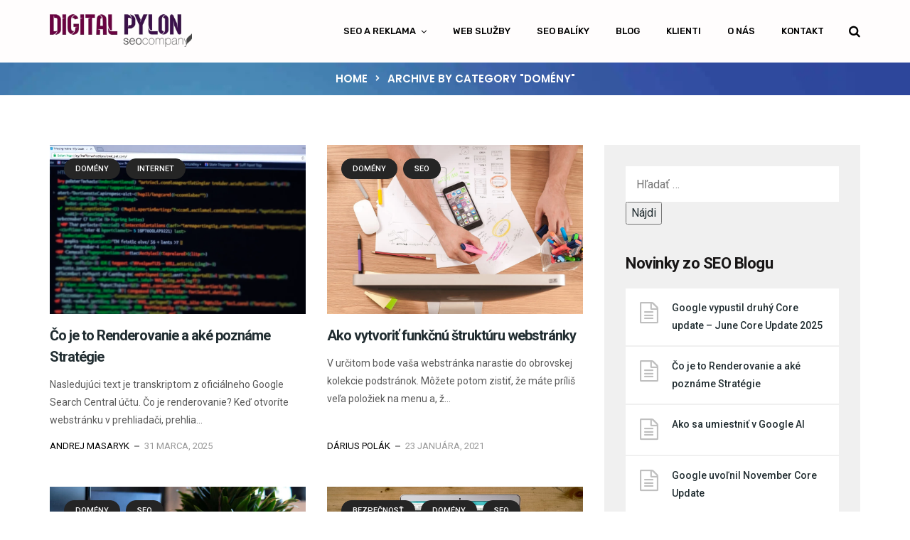

--- FILE ---
content_type: text/html; charset=UTF-8
request_url: https://www.digitalpylon.com/sk/category/domeny
body_size: 27218
content:
<!doctype html>
<html lang="sk-SK">
<head>
	<meta charset="UTF-8">
	<meta name="viewport" content="width=device-width, initial-scale=1">
	<meta name="format-detection" content="telephone=no">
	<link rel="profile" href="https://gmpg.org/xfn/11">
	<meta name='robots' content='index, follow, max-image-preview:large, max-snippet:-1, max-video-preview:-1' />

	<!-- This site is optimized with the Yoast SEO plugin v26.6 - https://yoast.com/wordpress/plugins/seo/ -->
	<title>Archívy Domény - Digital Pylon</title><style id="rocket-critical-css">ul{box-sizing:border-box}:root{--wp--preset--font-size--normal:16px;--wp--preset--font-size--huge:42px}.screen-reader-text{border:0;clip:rect(1px,1px,1px,1px);clip-path:inset(50%);height:1px;margin:-1px;overflow:hidden;padding:0;position:absolute;width:1px;word-wrap:normal!important}.wraper_blog_main ul{list-style:disc}.wraper_blog_main ul li{padding-left:0px!important}.widget-area>.widget.widget_recent_entries ul{list-style:none}.widget-area>.widget.widget_recent_entries ul li{position:relative;min-height:70px;margin-bottom:2px;padding:15px 15px 15px 65px!important;background-color:#fff;font-size:14px;line-height:25px;padding-left:50px}.widget-area>.widget.widget_recent_entries ul li{list-style:none}@keyframes fadeOut{0%{opacity:1}100%{opacity:0}}html{-webkit-text-size-adjust:100%;-ms-text-size-adjust:100%}body{margin:0}article,aside,header,main,nav,section{display:block}a{background-color:transparent}img{border:0}svg:not(:root){overflow:hidden}button,input{margin:0;font:inherit;color:inherit}button{overflow:visible}button{text-transform:none}button,input[type=submit]{-webkit-appearance:button}button::-moz-focus-inner,input::-moz-focus-inner{padding:0;border:0}input{line-height:normal}input[type=search]{-webkit-box-sizing:content-box;-moz-box-sizing:content-box;box-sizing:content-box;-webkit-appearance:textfield}input[type=search]::-webkit-search-cancel-button,input[type=search]::-webkit-search-decoration{-webkit-appearance:none}*{-webkit-box-sizing:border-box;-moz-box-sizing:border-box;box-sizing:border-box}:after,:before{-webkit-box-sizing:border-box;-moz-box-sizing:border-box;box-sizing:border-box}html{font-size:10px}button,input{font-family:inherit;font-size:inherit;line-height:inherit}a{color:#337ab7;text-decoration:none}img{vertical-align:middle}h2,h3{font-family:inherit;font-weight:500;line-height:1.1;color:inherit}h2,h3{margin-top:20px;margin-bottom:10px}h2{font-size:30px}h3{font-size:24px}p{margin:0 0 10px}ul{margin-top:0;margin-bottom:10px}ul ul{margin-bottom:0}.container{padding-right:15px;padding-left:15px;margin-right:auto;margin-left:auto}@media (min-width:768px){.container{width:750px}}@media (min-width:992px){.container{width:970px}}@media (min-width:1200px){.container{width:1170px}}.row{margin-right:-15px;margin-left:-15px}.col-lg-12,.col-lg-4,.col-lg-6,.col-lg-8,.col-md-12,.col-md-4,.col-md-6,.col-md-8,.col-sm-12,.col-sm-4,.col-sm-6,.col-sm-8,.col-xs-12{position:relative;min-height:1px;padding-right:15px;padding-left:15px}.col-xs-12{float:left}.col-xs-12{width:100%}@media (min-width:768px){.col-sm-12,.col-sm-4,.col-sm-6,.col-sm-8{float:left}.col-sm-12{width:100%}.col-sm-8{width:66.66666667%}.col-sm-6{width:50%}.col-sm-4{width:33.33333333%}}@media (min-width:992px){.col-md-12,.col-md-4,.col-md-6,.col-md-8{float:left}.col-md-12{width:100%}.col-md-8{width:66.66666667%}.col-md-6{width:50%}.col-md-4{width:33.33333333%}}@media (min-width:1200px){.col-lg-12,.col-lg-4,.col-lg-6,.col-lg-8{float:left}.col-lg-12{width:100%}.col-lg-8{width:66.66666667%}.col-lg-6{width:50%}.col-lg-4{width:33.33333333%}}label{display:inline-block;max-width:100%;margin-bottom:5px;font-weight:700}input[type=search]{-webkit-box-sizing:border-box;-moz-box-sizing:border-box;box-sizing:border-box}input[type=search]{-webkit-appearance:none}.nav{padding-left:0;margin-bottom:0;list-style:none}.clearfix:after,.clearfix:before,.container:after,.container:before,.nav:after,.nav:before,.row:after,.row:before{display:table;content:" "}.clearfix:after,.container:after,.nav:after,.row:after{clear:both}.pull-right{float:right!important}.pull-left{float:left!important}.hidden{display:none!important}@-ms-viewport{width:device-width}.visible-lg,.visible-md,.visible-sm,.visible-xs{display:none!important}@media (max-width:767px){.visible-xs{display:block!important}}@media (min-width:768px) and (max-width:991px){.visible-sm{display:block!important}}@media (min-width:992px) and (max-width:1199px){.visible-md{display:block!important}}@media (min-width:1200px){.visible-lg{display:block!important}}@media (max-width:767px){.hidden-xs{display:none!important}}@media (min-width:768px) and (max-width:991px){.hidden-sm{display:none!important}}@media (min-width:992px) and (max-width:1199px){.hidden-md{display:none!important}}@media (min-width:1200px){.hidden-lg{display:none!important}}@font-face{font-family:'Elusive-Icons';src:url(https://www.digitalpylon.com/sk/wp-content/themes/seolounge/fonts/elusiveicons-webfont.eot?v=2.0.0);src:url(https://www.digitalpylon.com/sk/wp-content/themes/seolounge/fonts/elusiveicons-webfont.eot?#iefix&v=2.0.0) format('embedded-opentype'),url(https://www.digitalpylon.com/sk/wp-content/themes/seolounge/fonts/elusiveicons-webfont.woff?v=2.0.0) format('woff'),url(https://www.digitalpylon.com/sk/wp-content/themes/seolounge/fonts/elusiveicons-webfont.ttf?v=2.0.0) format('truetype'),url(https://www.digitalpylon.com/sk/wp-content/themes/seolounge/fonts/elusiveicons-webfont.svg?v=2.0.0#elusiveiconsregular) format('svg');font-weight:normal;font-style:normal}.el{display:inline-block;font:normal normal normal 14px/1 'Elusive-Icons';font-size:inherit;text-rendering:auto;-webkit-font-smoothing:antialiased;-moz-osx-font-smoothing:grayscale;transform:translate(0,0)}.pull-right{float:right}.pull-left{float:left}.el-chevron-right:before{content:"\f12f"}@keyframes fadeIn{from{opacity:0}to{opacity:1}}@keyframes fadeOut{from{opacity:1}to{opacity:0}}*{margin:0 auto;text-decoration:none!important;outline:none!important}img{width:auto;max-width:100%;height:auto;border:0}ul{margin:0;padding:0;list-style:none}h2,h3{margin-top:0;margin-bottom:15px;padding:0;visibility:inherit!important}p{margin-bottom:20px;padding:0}label{font-weight:400}body>.overlay{position:fixed;top:0;right:0;bottom:0;left:0;z-index:9999;content:" ";width:auto;height:auto;background-color:rgba(0,0,0,0.65);opacity:0;visibility:hidden}body>.scrollup{position:fixed;bottom:20px;width:50px;height:50px;z-index:99;border-radius:50%;text-align:center;opacity:0.7}body>.scrollup.right{right:-50px}body>.scrollup i{font-size:40px;color:#fff;line-height:45px}.hamburger-menu{position:relative}.hamburger-menu-close{position:absolute;top:-20px;right:-30px;z-index:1}.hamburger-menu-close .hamburger-menu-close-lines{position:relative;width:50px;height:50px;background-color:#f5f5f5;border-radius:50%;transform:rotate(45deg);-webkit-transform:rotate(45deg)}.hamburger-menu-close .hamburger-menu-close-lines>span{position:absolute;background-color:#2a2829}.hamburger-menu-close .hamburger-menu-close-lines>span:nth-child(1){top:15px;bottom:15px;left:50%;width:2px;margin-left:-1px}.hamburger-menu-close .hamburger-menu-close-lines>span:nth-child(2){top:50%;left:15px;right:15px;height:2px;margin-top:-1px}#page{word-wrap:break-word}.screen-reader-text{display:none}.radiantthemes-website-layout{position:relative}.wraper_inner_banner{width:100%;height:auto;background-color:#252525}.wraper_inner_banner_breadcrumb{width:100%;height:auto}.inner_banner_breadcrumb>*:last-child{margin-bottom:0!important}.inner_banner_breadcrumb #crumbs{width:auto;height:auto}.inner_banner_breadcrumb #crumbs .gap{display:inline-block;vertical-align:top;margin-left:6px;margin-right:6px;font-size:50%}.inner_banner_breadcrumb #crumbs a{color:inherit}.widget-area{margin-bottom:40px;padding:30px 30px 30px 30px;background-color:#f0f0f0;clear:both}.widget-area>.widget{margin-bottom:40px}.widget-area>.widget>*:last-child{margin-bottom:0!important}.widget-area>.widget .widget-title{margin-top:0;margin-bottom:20px;font-weight:600;font-size:22px;color:#181616;line-height:30px;letter-spacing:-0.5px}.widget-area>.widget.widget_search .search-form{position:relative}.widget-area>.widget.widget_search .search-form label{width:100%;margin:0}.widget-area>.widget.widget_search .search-form input[type=search]{width:100%;height:50px;padding:0px 40px 0px 15px;background-color:#fff;border:none;border-radius:0}.widget-area>.widget.widget_recent_entries ul{margin:0}.widget-area>.widget.widget_recent_entries ul li{position:relative;min-height:70px;margin-bottom:2px;padding:15px 15px 15px 65px;background-color:#fff;font-size:14px;line-height:25px}.widget-area>.widget.widget_recent_entries ul li:before{position:absolute;top:19px;left:20px;content:"\f0f6";font-family:"FontAwesome";font-size:30px;color:#bfbfbf;line-height:1}.widget-area>.widget.widget_recent_entries ul li a{display:block;font-weight:500;color:inherit}.wraper_blog_main{width:100%}.wraper_blog_main>.container{padding-top:70px;padding-bottom:30px}.blog_main{width:100%;float:left;margin-bottom:40px}.post.style-one{position:relative;margin-bottom:40px}.post.style-one .category-list{position:absolute;top:19px;right:20px;left:20px;z-index:2;font-size:0}.post.style-one .category-list>a{display:inline-block;vertical-align:top;margin-right:8px;margin-bottom:10px;padding:8px 15px 7px 15px;background-color:#252525;border:1px #252525 solid;border-radius:30px;text-transform:uppercase;font-weight:500;font-size:11px;color:#fff;line-height:1.1}.post.style-one .post-thumbnail{position:relative;margin-bottom:15px;overflow:hidden}.post.style-one .post-thumbnail>img{width:100%;float:left}.post.style-one .post-thumbnail>.placeholder{position:absolute;top:0;right:0;bottom:0;left:0;z-index:1;background:center top no-repeat;background-size:cover}.post.style-one .entry-main{margin-bottom:12px}.post.style-one .entry-main>*:last-child{margin-bottom:0!important}.post.style-one .entry-main .entry-header{margin-bottom:12px}.post.style-one .entry-main .entry-header>*:last-child{margin-bottom:0!important}.post.style-one .entry-main .entry-header .entry-title{margin-bottom:10px;font-size:20px;line-height:1.5}.post.style-one .entry-main .entry-header .entry-title a{color:inherit}.post.style-one .entry-main .entry-content{margin-bottom:25px}.post.style-one .entry-main .entry-content>*:last-child{margin-bottom:0!important}.post.style-one .entry-main .entry-content p{margin-bottom:20px;font-size:14px;color:#595959;line-height:1.8}.post.style-one .post-meta{margin-bottom:20px;font-size:0}.post.style-one .post-meta>span{text-transform:uppercase;font-size:13px;color:#999;line-height:1.8}.post.style-one .post-meta>span.author{color:#010101}.post.style-one .post-meta>span:after{content:" ";display:inline-block;vertical-align:middle;width:7px;height:2px;margin-left:7px;margin-right:7px;background-color:#999}.post.style-one .post-meta>span:last-child:after{display:none}@media screen and (min-width:768px) and (max-width:991px){.header_main .brand-logo img{max-width:80%}.header_main .brand-logo>.brand-logo-table>.brand-logo-table-cell{text-align:left}}.wraper_header{z-index:999;width:100%;direction:initial}.wraper_header.static-header{position:relative}.wraper_header_main{width:100%;border-bottom-width:1px;border-bottom-style:solid}.wraper_header_main>.container{padding-top:0;padding-bottom:0}.header_main{position:relative}.header_main .brand-logo{position:absolute;top:0;bottom:0;float:left;text-align:center;font-size:0}.header_main .brand-logo>.brand-logo-table{display:table;table-layout:fixed;width:100%;height:100%;margin:0}.header_main .brand-logo>.brand-logo-table>.brand-logo-table-cell{display:table-cell;width:100%;height:100%;vertical-align:middle}.header_main .brand-logo img{max-width:100%}.header_main_action{float:right;margin-top:35px;margin-left:35px;text-align:center;font-size:0}.header_main_action ul>li{position:relative;display:inline-block;vertical-align:top;margin-right:20px}.header_main_action ul>li:last-child,.header_main_action ul>li:only-child{margin-right:0}.header_main_action ul>li i{line-height:1}.header_main_action ul>li.floating-searchbar>i.fa-times{position:absolute;top:0;left:0;opacity:0;visibility:hidden}.header_main_action ul>li>.floating-search-bar{position:absolute;top:calc(100% + 30px);right:0;width:310px;padding:20px;background-color:rgba(255,255,255,0.9);box-shadow:0px 2px 5px rgba(0,0,0,0.15);opacity:0;visibility:hidden}.header_main_action ul>li>.floating-search-bar .form-row{position:relative;padding:0;margin:0}.header_main_action ul>li>.floating-search-bar .form-row input[type=search]{width:100%;height:44px;padding:0px 40px 0px 15px;background-color:#fff;border:1px rgba(0,0,0,0.1) solid;box-shadow:initial;font-size:15px;color:#1e0d32}.header_main_action ul>li>.floating-search-bar .form-row button[type=submit]{position:absolute;top:5px;right:0;z-index:1;width:40px;height:100%;background-color:initial;border:none}.header_main_action ul>li>.floating-search-bar .form-row button[type=submit] i{font-size:16px;color:#1e0d32;line-height:16px}.header_main .responsive-nav{float:right;margin-top:15px}.header_main .responsive-nav i{line-height:1}.nav{float:right;text-align:right}.nav>[class*='menu-']{display:block}.nav>[class*='menu-']>ul.menu>li{position:relative;display:inline-block;vertical-align:top;width:auto;height:auto;margin-right:33px}.nav>[class*='menu-']>ul.menu>li:last-child{margin-right:0!important}.nav>[class*='menu-']>ul.menu>li>a{position:relative;display:block;width:auto;height:auto;padding-top:30px;padding-bottom:30px}.nav>[class*='menu-']>ul.menu>li>a:before{position:absolute;bottom:-1px;left:50%;z-index:0;content:" ";width:14px;height:2px;margin-left:-7px;background-color:#fff;transform:scaleX(0);-webkit-transform:scaleX(0)}.nav>[class*='menu-']>ul.menu>li.menu-item-has-children>a:after{display:inline-block;vertical-align:middle;margin-left:7px;content:"\f107";font-family:"FontAwesome";line-height:1}.nav>[class*='menu-']>ul.menu>li>ul{position:absolute;top:100%;left:0;z-index:1;width:220px;height:auto;background-color:#fff;box-shadow:0px 3px 10px rgba(0,0,0,0.2);opacity:0;visibility:hidden}.nav>[class*='menu-']>ul.menu>li>ul>li{position:relative;width:100%;height:auto;float:left}.nav>[class*='menu-']>ul.menu>li>ul>li>a{position:relative;display:block;width:auto;height:auto;padding:2px 15px 2px 15px;border-bottom:1px #e2e2e2 solid;opacity:inherit!important;visibility:inherit!important}.nav>[class*='menu-']>ul.menu>li>ul>li:last-child>a{border-bottom:none}.mobile-menu-close{padding:10px 15px 8px 15px;border-bottom:1px rgba(0,0,0,0.075) solid;text-align:right}.mobile-menu-close i{font-size:20px;line-height:1}.mobile-menu-nav>[class*='menu-']>ul.menu>li{position:relative;width:100%}.mobile-menu-nav>[class*='menu-']>ul.menu>li>a,.mobile-menu-nav>[class*='menu-']>ul.menu>li>ul>li>a{position:relative;display:block;width:auto;height:auto;padding:10px 22px 10px 15px;border-bottom:1px rgba(0,0,0,0.075) solid;color:inherit}.mobile-menu-nav>[class*='menu-']>ul.menu>li.menu-item-has-children>a{padding-right:50px}.mobile-menu-nav>[class*='menu-']>ul.menu>li>ul>li>a{padding-left:30px;font-size:90%}@media screen and (min-width:768px) and (max-width:991px){.header_main_action{margin-top:20px}.header_main .responsive-nav{margin-top:17px;margin-bottom:14px}}@media screen and (min-width:480px) and (max-width:767px){.header_main .brand-logo{position:static;width:100%;max-width:initial!important;margin-top:10px}.header_main .brand-logo img{max-width:200px}.header_main_action{float:left;margin-top:21px;margin-left:0}.header_main_action ul>li>.floating-search-bar{left:0}}@media screen and (min-width:321px) and (max-width:479px){.header_main .brand-logo{position:static;width:100%;max-width:initial!important;margin-top:10px}.header_main .brand-logo img{max-width:200px}.header_main_action{float:left;margin-top:21px;margin-left:0}.header_main_action ul>li>.floating-search-bar{left:0;width:230px}}@media screen and (max-width:320px){.header_main .brand-logo{position:static;width:100%;max-width:initial!important;margin-top:10px}.header_main .brand-logo img{max-width:200px}.header_main_action{float:left;margin-top:21px;margin-left:0}.header_main_action ul>li>.floating-search-bar{left:0;width:230px}}@media screen and (min-width:768px) and (max-width:991px){body{top:0}}@media screen and (min-width:480px) and (max-width:767px){body{top:0}}@media screen and (min-width:321px) and (max-width:479px){body{top:0}}@media screen and (max-width:320px){body{top:0}}a{color:}body>.scrollup,.nav>[class*='menu-']>ul.menu>li:before{background-color:}.wraper_header.style-one .header_main .brand-logo{max-width:200px}.wraper_header.style-one .header_main_action ul>li i,.wraper_header.style-one .header_main .responsive-nav i{font-size:17px}.wraper_inner_banner_breadcrumb .inner_banner_breadcrumb{text-align:center}#cookie-notice{position:fixed;min-width:100%;height:auto;z-index:100000;font-size:13px;letter-spacing:0;line-height:20px;left:0;text-align:center;font-weight:400;font-family:-apple-system,BlinkMacSystemFont,Arial,Roboto,"Helvetica Neue",sans-serif}#cookie-notice,#cookie-notice *{-webkit-box-sizing:border-box;-moz-box-sizing:border-box;box-sizing:border-box}#cookie-notice.cn-animated{-webkit-animation-duration:0.5s!important;animation-duration:0.5s!important;-webkit-animation-fill-mode:both;animation-fill-mode:both}#cookie-notice .cookie-notice-container{display:block}.cn-position-bottom{bottom:0}.cookie-notice-container{padding:15px 30px;text-align:center;width:100%;z-index:2}.cn-close-icon{position:absolute;right:15px;top:50%;margin-top:-10px;width:15px;height:15px;opacity:.5;padding:10px;outline:none}.cn-close-icon:before,.cn-close-icon:after{position:absolute;content:' ';height:15px;width:2px;top:3px;background-color:rgba(128,128,128,1)}.cn-close-icon:before{transform:rotate(45deg)}.cn-close-icon:after{transform:rotate(-45deg)}#cookie-notice .cn-button{margin:0 0 0 10px;display:inline-block}#cookie-notice .cn-button:not(.cn-button-custom){font-family:-apple-system,BlinkMacSystemFont,Arial,Roboto,"Helvetica Neue",sans-serif;font-weight:400;font-size:13px;letter-spacing:.25px;line-height:20px;margin:0 0 0 10px;text-align:center;text-transform:none;display:inline-block;touch-action:manipulation;white-space:nowrap;outline:none;box-shadow:none;text-shadow:none;border:none;-webkit-border-radius:3px;-moz-border-radius:3px;border-radius:3px;text-decoration:none;padding:8.5px 10px;line-height:1;color:inherit}.cn-text-container{margin:0 0 6px 0}.cn-text-container,.cn-buttons-container{display:inline-block}#cookie-notice.cookie-notice-visible.cn-effect-fade{-webkit-animation-name:fadeIn;animation-name:fadeIn}#cookie-notice.cn-effect-fade{-webkit-animation-name:fadeOut;animation-name:fadeOut}@-webkit-keyframes fadeIn{from{opacity:0}to{opacity:1}}@keyframes fadeIn{from{opacity:0}to{opacity:1}}@-webkit-keyframes fadeOut{from{opacity:1}to{opacity:0}}@keyframes fadeOut{from{opacity:1}to{opacity:0}}@media all and (max-width:900px){.cookie-notice-container #cn-notice-text{display:block}.cookie-notice-container #cn-notice-buttons{display:block}#cookie-notice .cn-button{margin:0 5px 5px 5px}}@media all and (max-width:480px){.cookie-notice-container{padding:15px 25px}}</style><link rel="preload" href="https://fonts.googleapis.com/css?family=Roboto%3A400%2C700%2C500%7CRubik%3A500%2C400%2C700%7CPoppins%3A400%2C500%2C700%2C600&#038;display=swap" data-rocket-async="style" as="style" onload="this.onload=null;this.rel='stylesheet'" /><link rel="preload" href="https://www.digitalpylon.com/sk/wp-content/cache/min/1/e7e5ee88775aedc1013e605186ca0c09.css" data-rocket-async="style" as="style" onload="this.onload=null;this.rel='stylesheet'" media="all" data-minify="1" />
	<link rel="canonical" href="https://www.digitalpylon.com/sk/category/domeny" />
	<link rel="next" href="https://www.digitalpylon.com/sk/category/domeny/page/2" />
	<meta property="og:locale" content="sk_SK" />
	<meta property="og:type" content="article" />
	<meta property="og:title" content="Archívy Domény - Digital Pylon" />
	<meta property="og:url" content="https://www.digitalpylon.com/sk/category/domeny" />
	<meta property="og:site_name" content="Digital Pylon" />
	<script type="application/ld+json" class="yoast-schema-graph">{"@context":"https://schema.org","@graph":[{"@type":"CollectionPage","@id":"https://www.digitalpylon.com/sk/category/domeny","url":"https://www.digitalpylon.com/sk/category/domeny","name":"Archívy Domény - Digital Pylon","isPartOf":{"@id":"https://www.digitalpylon.com/sk/#website"},"primaryImageOfPage":{"@id":"https://www.digitalpylon.com/sk/category/domeny#primaryimage"},"image":{"@id":"https://www.digitalpylon.com/sk/category/domeny#primaryimage"},"thumbnailUrl":"https://www.digitalpylon.com/sk/wp-content/uploads/2025/03/htmlrender2.webp","breadcrumb":{"@id":"https://www.digitalpylon.com/sk/category/domeny#breadcrumb"},"inLanguage":"sk-SK"},{"@type":"ImageObject","inLanguage":"sk-SK","@id":"https://www.digitalpylon.com/sk/category/domeny#primaryimage","url":"https://www.digitalpylon.com/sk/wp-content/uploads/2025/03/htmlrender2.webp","contentUrl":"https://www.digitalpylon.com/sk/wp-content/uploads/2025/03/htmlrender2.webp","width":1344,"height":768},{"@type":"BreadcrumbList","@id":"https://www.digitalpylon.com/sk/category/domeny#breadcrumb","itemListElement":[{"@type":"ListItem","position":1,"name":"Home","item":"https://www.digitalpylon.com/sk/"},{"@type":"ListItem","position":2,"name":"Domény"}]},{"@type":"WebSite","@id":"https://www.digitalpylon.com/sk/#website","url":"https://www.digitalpylon.com/sk/","name":"Digital Pylon","description":"","potentialAction":[{"@type":"SearchAction","target":{"@type":"EntryPoint","urlTemplate":"https://www.digitalpylon.com/sk/?s={search_term_string}"},"query-input":{"@type":"PropertyValueSpecification","valueRequired":true,"valueName":"search_term_string"}}],"inLanguage":"sk-SK"}]}</script>
	<!-- / Yoast SEO plugin. -->


<link rel='dns-prefetch' href='//www.googletagmanager.com' />
<link rel='dns-prefetch' href='//fonts.googleapis.com' />
<link href='https://fonts.gstatic.com' crossorigin rel='preconnect' />
<link rel="alternate" type="application/rss+xml" title="RSS kanál: Digital Pylon &raquo;" href="https://www.digitalpylon.com/sk/feed" />
<link rel="alternate" type="application/rss+xml" title="RSS kanál komentárov webu Digital Pylon &raquo;" href="https://www.digitalpylon.com/sk/comments/feed" />
<link rel="alternate" type="application/rss+xml" title="RSS kanál kategórie Digital Pylon &raquo; Domény" href="https://www.digitalpylon.com/sk/category/domeny/feed" />
<style id='wp-img-auto-sizes-contain-inline-css' type='text/css'>
img:is([sizes=auto i],[sizes^="auto," i]){contain-intrinsic-size:3000px 1500px}
/*# sourceURL=wp-img-auto-sizes-contain-inline-css */
</style>
<style id='wp-emoji-styles-inline-css' type='text/css'>

	img.wp-smiley, img.emoji {
		display: inline !important;
		border: none !important;
		box-shadow: none !important;
		height: 1em !important;
		width: 1em !important;
		margin: 0 0.07em !important;
		vertical-align: -0.1em !important;
		background: none !important;
		padding: 0 !important;
	}
/*# sourceURL=wp-emoji-styles-inline-css */
</style>
<style id='wp-block-library-inline-css' type='text/css'>
:root{--wp-block-synced-color:#7a00df;--wp-block-synced-color--rgb:122,0,223;--wp-bound-block-color:var(--wp-block-synced-color);--wp-editor-canvas-background:#ddd;--wp-admin-theme-color:#007cba;--wp-admin-theme-color--rgb:0,124,186;--wp-admin-theme-color-darker-10:#006ba1;--wp-admin-theme-color-darker-10--rgb:0,107,160.5;--wp-admin-theme-color-darker-20:#005a87;--wp-admin-theme-color-darker-20--rgb:0,90,135;--wp-admin-border-width-focus:2px}@media (min-resolution:192dpi){:root{--wp-admin-border-width-focus:1.5px}}.wp-element-button{cursor:pointer}:root .has-very-light-gray-background-color{background-color:#eee}:root .has-very-dark-gray-background-color{background-color:#313131}:root .has-very-light-gray-color{color:#eee}:root .has-very-dark-gray-color{color:#313131}:root .has-vivid-green-cyan-to-vivid-cyan-blue-gradient-background{background:linear-gradient(135deg,#00d084,#0693e3)}:root .has-purple-crush-gradient-background{background:linear-gradient(135deg,#34e2e4,#4721fb 50%,#ab1dfe)}:root .has-hazy-dawn-gradient-background{background:linear-gradient(135deg,#faaca8,#dad0ec)}:root .has-subdued-olive-gradient-background{background:linear-gradient(135deg,#fafae1,#67a671)}:root .has-atomic-cream-gradient-background{background:linear-gradient(135deg,#fdd79a,#004a59)}:root .has-nightshade-gradient-background{background:linear-gradient(135deg,#330968,#31cdcf)}:root .has-midnight-gradient-background{background:linear-gradient(135deg,#020381,#2874fc)}:root{--wp--preset--font-size--normal:16px;--wp--preset--font-size--huge:42px}.has-regular-font-size{font-size:1em}.has-larger-font-size{font-size:2.625em}.has-normal-font-size{font-size:var(--wp--preset--font-size--normal)}.has-huge-font-size{font-size:var(--wp--preset--font-size--huge)}.has-text-align-center{text-align:center}.has-text-align-left{text-align:left}.has-text-align-right{text-align:right}.has-fit-text{white-space:nowrap!important}#end-resizable-editor-section{display:none}.aligncenter{clear:both}.items-justified-left{justify-content:flex-start}.items-justified-center{justify-content:center}.items-justified-right{justify-content:flex-end}.items-justified-space-between{justify-content:space-between}.screen-reader-text{border:0;clip-path:inset(50%);height:1px;margin:-1px;overflow:hidden;padding:0;position:absolute;width:1px;word-wrap:normal!important}.screen-reader-text:focus{background-color:#ddd;clip-path:none;color:#444;display:block;font-size:1em;height:auto;left:5px;line-height:normal;padding:15px 23px 14px;text-decoration:none;top:5px;width:auto;z-index:100000}html :where(.has-border-color){border-style:solid}html :where([style*=border-top-color]){border-top-style:solid}html :where([style*=border-right-color]){border-right-style:solid}html :where([style*=border-bottom-color]){border-bottom-style:solid}html :where([style*=border-left-color]){border-left-style:solid}html :where([style*=border-width]){border-style:solid}html :where([style*=border-top-width]){border-top-style:solid}html :where([style*=border-right-width]){border-right-style:solid}html :where([style*=border-bottom-width]){border-bottom-style:solid}html :where([style*=border-left-width]){border-left-style:solid}html :where(img[class*=wp-image-]){height:auto;max-width:100%}:where(figure){margin:0 0 1em}html :where(.is-position-sticky){--wp-admin--admin-bar--position-offset:var(--wp-admin--admin-bar--height,0px)}@media screen and (max-width:600px){html :where(.is-position-sticky){--wp-admin--admin-bar--position-offset:0px}}

/*# sourceURL=wp-block-library-inline-css */
</style><style id='wp-block-heading-inline-css' type='text/css'>
h1:where(.wp-block-heading).has-background,h2:where(.wp-block-heading).has-background,h3:where(.wp-block-heading).has-background,h4:where(.wp-block-heading).has-background,h5:where(.wp-block-heading).has-background,h6:where(.wp-block-heading).has-background{padding:1.25em 2.375em}h1.has-text-align-left[style*=writing-mode]:where([style*=vertical-lr]),h1.has-text-align-right[style*=writing-mode]:where([style*=vertical-rl]),h2.has-text-align-left[style*=writing-mode]:where([style*=vertical-lr]),h2.has-text-align-right[style*=writing-mode]:where([style*=vertical-rl]),h3.has-text-align-left[style*=writing-mode]:where([style*=vertical-lr]),h3.has-text-align-right[style*=writing-mode]:where([style*=vertical-rl]),h4.has-text-align-left[style*=writing-mode]:where([style*=vertical-lr]),h4.has-text-align-right[style*=writing-mode]:where([style*=vertical-rl]),h5.has-text-align-left[style*=writing-mode]:where([style*=vertical-lr]),h5.has-text-align-right[style*=writing-mode]:where([style*=vertical-rl]),h6.has-text-align-left[style*=writing-mode]:where([style*=vertical-lr]),h6.has-text-align-right[style*=writing-mode]:where([style*=vertical-rl]){rotate:180deg}
/*# sourceURL=https://www.digitalpylon.com/sk/wp-includes/blocks/heading/style.min.css */
</style>
<style id='wp-block-list-inline-css' type='text/css'>
ol,ul{box-sizing:border-box}:root :where(.wp-block-list.has-background){padding:1.25em 2.375em}
/*# sourceURL=https://www.digitalpylon.com/sk/wp-includes/blocks/list/style.min.css */
</style>
<style id='wp-block-paragraph-inline-css' type='text/css'>
.is-small-text{font-size:.875em}.is-regular-text{font-size:1em}.is-large-text{font-size:2.25em}.is-larger-text{font-size:3em}.has-drop-cap:not(:focus):first-letter{float:left;font-size:8.4em;font-style:normal;font-weight:100;line-height:.68;margin:.05em .1em 0 0;text-transform:uppercase}body.rtl .has-drop-cap:not(:focus):first-letter{float:none;margin-left:.1em}p.has-drop-cap.has-background{overflow:hidden}:root :where(p.has-background){padding:1.25em 2.375em}:where(p.has-text-color:not(.has-link-color)) a{color:inherit}p.has-text-align-left[style*="writing-mode:vertical-lr"],p.has-text-align-right[style*="writing-mode:vertical-rl"]{rotate:180deg}
/*# sourceURL=https://www.digitalpylon.com/sk/wp-includes/blocks/paragraph/style.min.css */
</style>
<style id='global-styles-inline-css' type='text/css'>
:root{--wp--preset--aspect-ratio--square: 1;--wp--preset--aspect-ratio--4-3: 4/3;--wp--preset--aspect-ratio--3-4: 3/4;--wp--preset--aspect-ratio--3-2: 3/2;--wp--preset--aspect-ratio--2-3: 2/3;--wp--preset--aspect-ratio--16-9: 16/9;--wp--preset--aspect-ratio--9-16: 9/16;--wp--preset--color--black: #000000;--wp--preset--color--cyan-bluish-gray: #abb8c3;--wp--preset--color--white: #ffffff;--wp--preset--color--pale-pink: #f78da7;--wp--preset--color--vivid-red: #cf2e2e;--wp--preset--color--luminous-vivid-orange: #ff6900;--wp--preset--color--luminous-vivid-amber: #fcb900;--wp--preset--color--light-green-cyan: #7bdcb5;--wp--preset--color--vivid-green-cyan: #00d084;--wp--preset--color--pale-cyan-blue: #8ed1fc;--wp--preset--color--vivid-cyan-blue: #0693e3;--wp--preset--color--vivid-purple: #9b51e0;--wp--preset--gradient--vivid-cyan-blue-to-vivid-purple: linear-gradient(135deg,rgb(6,147,227) 0%,rgb(155,81,224) 100%);--wp--preset--gradient--light-green-cyan-to-vivid-green-cyan: linear-gradient(135deg,rgb(122,220,180) 0%,rgb(0,208,130) 100%);--wp--preset--gradient--luminous-vivid-amber-to-luminous-vivid-orange: linear-gradient(135deg,rgb(252,185,0) 0%,rgb(255,105,0) 100%);--wp--preset--gradient--luminous-vivid-orange-to-vivid-red: linear-gradient(135deg,rgb(255,105,0) 0%,rgb(207,46,46) 100%);--wp--preset--gradient--very-light-gray-to-cyan-bluish-gray: linear-gradient(135deg,rgb(238,238,238) 0%,rgb(169,184,195) 100%);--wp--preset--gradient--cool-to-warm-spectrum: linear-gradient(135deg,rgb(74,234,220) 0%,rgb(151,120,209) 20%,rgb(207,42,186) 40%,rgb(238,44,130) 60%,rgb(251,105,98) 80%,rgb(254,248,76) 100%);--wp--preset--gradient--blush-light-purple: linear-gradient(135deg,rgb(255,206,236) 0%,rgb(152,150,240) 100%);--wp--preset--gradient--blush-bordeaux: linear-gradient(135deg,rgb(254,205,165) 0%,rgb(254,45,45) 50%,rgb(107,0,62) 100%);--wp--preset--gradient--luminous-dusk: linear-gradient(135deg,rgb(255,203,112) 0%,rgb(199,81,192) 50%,rgb(65,88,208) 100%);--wp--preset--gradient--pale-ocean: linear-gradient(135deg,rgb(255,245,203) 0%,rgb(182,227,212) 50%,rgb(51,167,181) 100%);--wp--preset--gradient--electric-grass: linear-gradient(135deg,rgb(202,248,128) 0%,rgb(113,206,126) 100%);--wp--preset--gradient--midnight: linear-gradient(135deg,rgb(2,3,129) 0%,rgb(40,116,252) 100%);--wp--preset--font-size--small: 13px;--wp--preset--font-size--medium: 20px;--wp--preset--font-size--large: 36px;--wp--preset--font-size--x-large: 42px;--wp--preset--spacing--20: 0.44rem;--wp--preset--spacing--30: 0.67rem;--wp--preset--spacing--40: 1rem;--wp--preset--spacing--50: 1.5rem;--wp--preset--spacing--60: 2.25rem;--wp--preset--spacing--70: 3.38rem;--wp--preset--spacing--80: 5.06rem;--wp--preset--shadow--natural: 6px 6px 9px rgba(0, 0, 0, 0.2);--wp--preset--shadow--deep: 12px 12px 50px rgba(0, 0, 0, 0.4);--wp--preset--shadow--sharp: 6px 6px 0px rgba(0, 0, 0, 0.2);--wp--preset--shadow--outlined: 6px 6px 0px -3px rgb(255, 255, 255), 6px 6px rgb(0, 0, 0);--wp--preset--shadow--crisp: 6px 6px 0px rgb(0, 0, 0);}:where(.is-layout-flex){gap: 0.5em;}:where(.is-layout-grid){gap: 0.5em;}body .is-layout-flex{display: flex;}.is-layout-flex{flex-wrap: wrap;align-items: center;}.is-layout-flex > :is(*, div){margin: 0;}body .is-layout-grid{display: grid;}.is-layout-grid > :is(*, div){margin: 0;}:where(.wp-block-columns.is-layout-flex){gap: 2em;}:where(.wp-block-columns.is-layout-grid){gap: 2em;}:where(.wp-block-post-template.is-layout-flex){gap: 1.25em;}:where(.wp-block-post-template.is-layout-grid){gap: 1.25em;}.has-black-color{color: var(--wp--preset--color--black) !important;}.has-cyan-bluish-gray-color{color: var(--wp--preset--color--cyan-bluish-gray) !important;}.has-white-color{color: var(--wp--preset--color--white) !important;}.has-pale-pink-color{color: var(--wp--preset--color--pale-pink) !important;}.has-vivid-red-color{color: var(--wp--preset--color--vivid-red) !important;}.has-luminous-vivid-orange-color{color: var(--wp--preset--color--luminous-vivid-orange) !important;}.has-luminous-vivid-amber-color{color: var(--wp--preset--color--luminous-vivid-amber) !important;}.has-light-green-cyan-color{color: var(--wp--preset--color--light-green-cyan) !important;}.has-vivid-green-cyan-color{color: var(--wp--preset--color--vivid-green-cyan) !important;}.has-pale-cyan-blue-color{color: var(--wp--preset--color--pale-cyan-blue) !important;}.has-vivid-cyan-blue-color{color: var(--wp--preset--color--vivid-cyan-blue) !important;}.has-vivid-purple-color{color: var(--wp--preset--color--vivid-purple) !important;}.has-black-background-color{background-color: var(--wp--preset--color--black) !important;}.has-cyan-bluish-gray-background-color{background-color: var(--wp--preset--color--cyan-bluish-gray) !important;}.has-white-background-color{background-color: var(--wp--preset--color--white) !important;}.has-pale-pink-background-color{background-color: var(--wp--preset--color--pale-pink) !important;}.has-vivid-red-background-color{background-color: var(--wp--preset--color--vivid-red) !important;}.has-luminous-vivid-orange-background-color{background-color: var(--wp--preset--color--luminous-vivid-orange) !important;}.has-luminous-vivid-amber-background-color{background-color: var(--wp--preset--color--luminous-vivid-amber) !important;}.has-light-green-cyan-background-color{background-color: var(--wp--preset--color--light-green-cyan) !important;}.has-vivid-green-cyan-background-color{background-color: var(--wp--preset--color--vivid-green-cyan) !important;}.has-pale-cyan-blue-background-color{background-color: var(--wp--preset--color--pale-cyan-blue) !important;}.has-vivid-cyan-blue-background-color{background-color: var(--wp--preset--color--vivid-cyan-blue) !important;}.has-vivid-purple-background-color{background-color: var(--wp--preset--color--vivid-purple) !important;}.has-black-border-color{border-color: var(--wp--preset--color--black) !important;}.has-cyan-bluish-gray-border-color{border-color: var(--wp--preset--color--cyan-bluish-gray) !important;}.has-white-border-color{border-color: var(--wp--preset--color--white) !important;}.has-pale-pink-border-color{border-color: var(--wp--preset--color--pale-pink) !important;}.has-vivid-red-border-color{border-color: var(--wp--preset--color--vivid-red) !important;}.has-luminous-vivid-orange-border-color{border-color: var(--wp--preset--color--luminous-vivid-orange) !important;}.has-luminous-vivid-amber-border-color{border-color: var(--wp--preset--color--luminous-vivid-amber) !important;}.has-light-green-cyan-border-color{border-color: var(--wp--preset--color--light-green-cyan) !important;}.has-vivid-green-cyan-border-color{border-color: var(--wp--preset--color--vivid-green-cyan) !important;}.has-pale-cyan-blue-border-color{border-color: var(--wp--preset--color--pale-cyan-blue) !important;}.has-vivid-cyan-blue-border-color{border-color: var(--wp--preset--color--vivid-cyan-blue) !important;}.has-vivid-purple-border-color{border-color: var(--wp--preset--color--vivid-purple) !important;}.has-vivid-cyan-blue-to-vivid-purple-gradient-background{background: var(--wp--preset--gradient--vivid-cyan-blue-to-vivid-purple) !important;}.has-light-green-cyan-to-vivid-green-cyan-gradient-background{background: var(--wp--preset--gradient--light-green-cyan-to-vivid-green-cyan) !important;}.has-luminous-vivid-amber-to-luminous-vivid-orange-gradient-background{background: var(--wp--preset--gradient--luminous-vivid-amber-to-luminous-vivid-orange) !important;}.has-luminous-vivid-orange-to-vivid-red-gradient-background{background: var(--wp--preset--gradient--luminous-vivid-orange-to-vivid-red) !important;}.has-very-light-gray-to-cyan-bluish-gray-gradient-background{background: var(--wp--preset--gradient--very-light-gray-to-cyan-bluish-gray) !important;}.has-cool-to-warm-spectrum-gradient-background{background: var(--wp--preset--gradient--cool-to-warm-spectrum) !important;}.has-blush-light-purple-gradient-background{background: var(--wp--preset--gradient--blush-light-purple) !important;}.has-blush-bordeaux-gradient-background{background: var(--wp--preset--gradient--blush-bordeaux) !important;}.has-luminous-dusk-gradient-background{background: var(--wp--preset--gradient--luminous-dusk) !important;}.has-pale-ocean-gradient-background{background: var(--wp--preset--gradient--pale-ocean) !important;}.has-electric-grass-gradient-background{background: var(--wp--preset--gradient--electric-grass) !important;}.has-midnight-gradient-background{background: var(--wp--preset--gradient--midnight) !important;}.has-small-font-size{font-size: var(--wp--preset--font-size--small) !important;}.has-medium-font-size{font-size: var(--wp--preset--font-size--medium) !important;}.has-large-font-size{font-size: var(--wp--preset--font-size--large) !important;}.has-x-large-font-size{font-size: var(--wp--preset--font-size--x-large) !important;}
/*# sourceURL=global-styles-inline-css */
</style>

<style id='classic-theme-styles-inline-css' type='text/css'>
/*! This file is auto-generated */
.wp-block-button__link{color:#fff;background-color:#32373c;border-radius:9999px;box-shadow:none;text-decoration:none;padding:calc(.667em + 2px) calc(1.333em + 2px);font-size:1.125em}.wp-block-file__button{background:#32373c;color:#fff;text-decoration:none}
/*# sourceURL=/wp-includes/css/classic-themes.min.css */
</style>

















<noscript></noscript><script type="text/javascript" src="https://www.digitalpylon.com/sk/wp-includes/js/jquery/jquery.min.js?ver=3.7.1" id="jquery-core-js" defer></script>
<script type="text/javascript" src="https://www.digitalpylon.com/sk/wp-includes/js/jquery/jquery-migrate.min.js?ver=3.4.1" id="jquery-migrate-js" defer></script>
<script data-minify="1" type="text/javascript" src="https://www.digitalpylon.com/sk/wp-content/cache/min/1/sk/wp-content/plugins/cookie-bar/js/cookie-bar-bd7a861eba15bfdf57976794d72bb1f0.js" id="cookie-bar-js-js" defer></script>

<!-- Google tag (gtag.js) snippet added by Site Kit -->
<!-- Google Analytics snippet added by Site Kit -->
<script data-rocketlazyloadscript='https://www.googletagmanager.com/gtag/js?id=GT-PJ4JWPB' type="text/javascript"  id="google_gtagjs-js" async></script>
<script data-rocketlazyloadscript='[data-uri]' type="text/javascript" id="google_gtagjs-js-after"></script>
<script></script><link rel="https://api.w.org/" href="https://www.digitalpylon.com/sk/wp-json/" /><link rel="alternate" title="JSON" type="application/json" href="https://www.digitalpylon.com/sk/wp-json/wp/v2/categories/21" /><link rel="EditURI" type="application/rsd+xml" title="RSD" href="https://www.digitalpylon.com/sk/xmlrpc.php?rsd" />
<meta name="generator" content="WordPress 6.9" />
<meta name="generator" content="Redux 4.5.9" /><meta name="generator" content="Site Kit by Google 1.168.0" />	<!-- End Google | Site Verification Code -->

			<link rel="icon" href="https://www.digitalpylon.com/sk/wp-content/uploads/2014/09/favicon-96x96.png" sizes="32x32" />
			<link rel="icon" href="https://www.digitalpylon.com/sk/wp-content/uploads/2014/09/favicon-96x96.png" sizes="192x192">
			<link rel="apple-touch-icon-precomposed" href="https://www.digitalpylon.com/sk/wp-content/uploads/2014/09/favicon-96x96.png" />
			<meta name="msapplication-TileImage" content="https://www.digitalpylon.com/sk/wp-content/uploads/2014/09/favicon-96x96.png" />
				<meta name="google-site-verification" content="kc8KuuNNiLQH0FkyzsoK5wgihWhvEiIPggfhNnpCDg4"><meta name="generator" content="Powered by WPBakery Page Builder - drag and drop page builder for WordPress."/>
<style type="text/css">.gdpr-notice .btn, .team.element-six .team-item > .holder .data .btn, .radiantthemes-button > .radiantthemes-button-main, .rt-fancy-text-box > .holder > .more .btn, .rt-call-to-action-wraper .rt-call-to-action-item .btn:hover, .radiant-contact-form .form-row input[type=submit], .wraper_error_main.style-one .error_main .btn, .wraper_error_main.style-two .error_main .btn, .wraper_error_main.style-three .error_main_item .btn, .wraper_error_main.style-four .error_main .btn{
		        border-radius: 30px 30px 30px 30px ;
		    }</style>		<style type="text/css" id="wp-custom-css">
			.rt-pricing-table.element-five>.holder>.pricing .price {
    margin-bottom: 10px;
    font-weight: 500;
    font-size: 55px;
    color: #ffd700!important;
    line-height: 1;
}




/* hide recaptcha image from pages */
.grecaptcha-badge {
display: none;
}

/* farba contact form butonu */
div.wpforms-container-full .wpforms-form input[type=submit], div.wpforms-container-full .wpforms-form button[type=submit], div.wpforms-container-full .wpforms-form .wpforms-page-button {
    background-color: #bff0c2;
	
		</style>
		<style id="seolounge_theme_option-dynamic-css" title="dynamic-css" class="redux-options-output">body{background-color:#ffffff;background-repeat:no-repeat;background-position:right bottom;}body{font-family:Roboto;line-height:26px;font-weight:400;font-style:normal;color:#212d31;font-size:16px;}h1{font-family:Roboto;line-height:40px;letter-spacing:-1px;font-weight:700;font-style:normal;color:#212d31;font-size:32px;}h2{font-family:Roboto;line-height:40px;letter-spacing:-1px;font-weight:700;font-style:normal;color:#212d31;font-size:30px;}h3{font-family:Roboto;line-height:36px;letter-spacing:-1px;font-weight:700;font-style:normal;color:#212d31;font-size:24px;}h4{font-family:Roboto;line-height:32px;font-weight:700;font-style:normal;color:#212d31;font-size:20px;}h5{font-family:Roboto;line-height:26px;font-weight:500;font-style:normal;color:#212d31;font-size:18px;}h6{font-family:Roboto;line-height:26px;font-weight:500;font-style:normal;color:#212d31;font-size:15px;}.wraper_header.style-one .wraper_header_main{background-color:rgba(255,253,253,0.96);}.wraper_header.style-one .wraper_header_main{border-bottom-color:rgba(255,255,255,0.99);}.wraper_header.style-one .nav > [class*="menu-"] > ul.menu > li > a{font-family:Rubik;text-transform:uppercase;line-height:27px;font-weight:500;font-style:normal;color:#000000;font-size:13px;}.wraper_header.style-one .nav > [class*="menu-"] > ul.menu > li > ul > li > a, .wraper_header.style-one .nav > [class*="menu-"] > ul.menu > li > ul > li > ul > li > a, .wraper_header.style-one .nav > [class*="menu-"] > ul.menu > li > ul > li > ul > li > ul > li > a, .wraper_header.style-one .nav > [class*="menu-"] > ul.menu > li > ul > li > ul > li > ul > li ul li a{font-family:Rubik;text-align:left;text-transform:uppercase;line-height:25px;font-weight:400;font-style:normal;color:#0c121f;font-size:13px;}.wraper_header.style-one .nav > [class*="menu-"] > ul.menu > li:hover > a, .wraper_header.style-one .nav > [class*="menu-"] > ul.menu > li.current-menu-item > a, .wraper_header.style-one .nav > [class*="menu-"] > ul.menu > li.current-menu-parent > a, .wraper_header.style-one .nav > [class*="menu-"] > ul.menu > li.current-menu-ancestor > a, .wraper_header.style-one .nav > [class*="menu-"] > ul.menu > li > ul > li:hover > a, .wraper_header.style-one .nav > [class*="menu-"] > ul.menu > li > ul > li.current-menu-item > a, .wraper_header.style-one .nav > [class*="menu-"] > ul.menu > li > ul > li.current-menu-parent > a, .wraper_header.style-one .nav > [class*="menu-"] > ul.menu > li > ul > li > ul > li:hover > a, .wraper_header.style-one .nav > [class*="menu-"] > ul.menu > li > ul > li > ul > li.current-menu-item > a, .wraper_header.style-one .nav > [class*="menu-"] > ul.menu > li > ul > li > ul > li.current-menu-parent > a, .wraper_header.style-one .nav > [class*="menu-"] > ul.menu > li > ul > li > ul > li > ul > li:hover > a, .wraper_header.style-one .nav > [class*="menu-"] > ul.menu > li > ul > li > ul > li > ul > li.current-menu-item > a, .wraper_header.style-one .nav > [class*="menu-"] > ul.menu > li > ul > li > ul > li > ul > li.current-menu-parent > a, .wraper_header.style-one .nav > [class*="menu-"] > ul.menu > li > ul > li > ul > li > ul > li ul li:hover a, .wraper_header.style-one .nav > [class*="menu-"] > ul.menu > li > ul > li > ul > li > ul > li ul li.current-menu-item a, .wraper_header.style-one .nav > [class*="menu-"] > ul.menu > li > ul > li > ul > li > ul > li ul li.current-menu-parent a{color:#1E73BE;}.wraper_header.style-one .header_main_action ul > li.header-cart-bar i{color:#000000;}.wraper_header.style-one .header_main_action ul > li.floating-searchbar i{color:#000000;}.wraper_header.style-one .header_main .responsive-nav i{color:#000000;}body[data-header-style="header-style-one"] #mobile-menu{background-color:#ffffff;}body[data-header-style="header-style-one"] .mobile-menu-nav{font-family:Poppins;text-transform:uppercase;line-height:27px;letter-spacing:0.5px;font-weight:400;font-style:normal;color:#838383;font-size:13px;}body[data-header-style="header-style-one"] .mobile-menu-close i{color:#838383;}.wraper_header.style-two .wraper_header_main{background-color:rgba(255,255,255,0.01);}.wraper_header.style-two .nav > [class*="menu-"] > ul.menu > li > a{font-family:Poppins;line-height:26px;font-weight:500;font-style:normal;color:#ffffff;font-size:15px;}.wraper_header.style-two .nav > [class*="menu-"] > ul.menu > li > ul > li > a, .wraper_header.style-two .nav > [class*="menu-"] > ul.menu > li > ul > li > ul > li > a, .wraper_header.style-two .nav > [class*="menu-"] > ul.menu > li > ul > li > ul > li > ul > li > a, .wraper_header.style-two .nav > [class*="menu-"] > ul.menu > li > ul > li > ul > li > ul > li ul li a{font-family:Poppins;text-align:left;line-height:25px;font-weight:500;font-style:normal;color:#454545;font-size:13px;}.wraper_header.style-two .header_main_action ul > li.header-cart-bar i{color:#FFFFFF;}.wraper_header.style-two .header_main_action ul > li.floating-searchbar i{color:#FFFFFF;}.wraper_header.style-two .header_main_action ul > li.header-hamburger i{color:#FFFFFF;}body[data-header-style="header-style-two"] #hamburger-menu{background-color:#ffffff;}.wraper_header.style-two .header_main .responsive-nav i{color:#FFFFFF;}body[data-header-style="header-style-two"] #mobile-menu{background-color:#ffffff;}body[data-header-style="header-style-two"] .mobile-menu-nav{font-family:Poppins;text-transform:uppercase;line-height:27px;letter-spacing:0.5px;font-weight:400;font-style:normal;color:#838383;font-size:13px;}body[data-header-style="header-style-two"] .mobile-menu-close i{color:#838383;}.wraper_header.style-three .wraper_header_top{background-color:rgba(0,0,0,0.01);}.wraper_header.style-three .wraper_header_top{border-bottom-color:rgba(255,255,255,0.1);}.wraper_header.style-three .wraper_header_main{background-color:rgba(0,0,0,0.01);}.wraper_header.style-three .wraper_header_main{border-bottom-color:rgba(255,255,255,0.1);}.wraper_header.style-three .nav > [class*="menu-"] > ul.menu > li > a{font-family:Rubik;text-transform:uppercase;line-height:27px;font-weight:500;font-style:normal;color:#ffffff;font-size:13px;}.wraper_header.style-three .nav > [class*="menu-"] > ul.menu > li > ul > li > a, .wraper_header.style-three .nav > [class*="menu-"] > ul.menu > li > ul > li > ul > li > a, .wraper_header.style-three .nav > [class*="menu-"] > ul.menu > li > ul > li > ul > li > ul > li > a, .wraper_header.style-three .nav > [class*="menu-"] > ul.menu > li > ul > li > ul > li > ul > li ul li a{font-family:Rubik;text-align:left;text-transform:uppercase;line-height:25px;font-weight:400;font-style:normal;color:#0c121f;font-size:13px;}.wraper_header.style-three .header_main_action ul > li.header-cart-bar i{color:#FFFFFF;}.wraper_header.style-three .header_main_action ul > li.floating-searchbar i{color:#FFFFFF;}.wraper_header.style-three .header_main_action ul > li.header-hamburger i{color:#FFFFFF;}body[data-header-style="header-style-three"] #hamburger-menu{background-color:#ffffff;}.wraper_header.style-three .header_main .responsive-nav i{color:#838383;}body[data-header-style="header-style-three"] #mobile-menu{background-color:#ffffff;}body[data-header-style="header-style-three"] .mobile-menu-nav{font-family:Poppins;text-transform:uppercase;line-height:27px;letter-spacing:0.5px;font-weight:400;font-style:normal;color:#838383;font-size:13px;}body[data-header-style="header-style-three"] .mobile-menu-close i{color:#838383;}.wraper_header.style-four .wraper_header_main{background-color:rgba(0,0,0,0.01);}.wraper_header.style-four .nav > [class*="menu-"] > ul.menu > li > a{font-family:Rubik;line-height:28px;font-weight:500;font-style:normal;color:#ffffff;font-size:17px;}.wraper_header.style-four .nav > [class*="menu-"] > ul.menu > li > ul > li > a, .wraper_header.style-four .nav > [class*="menu-"] > ul.menu > li > ul > li > ul > li > a, .wraper_header.style-four .nav > [class*="menu-"] > ul.menu > li > ul > li > ul > li > ul > li > a, .wraper_header.style-four .nav > [class*="menu-"] > ul.menu > li > ul > li > ul > li > ul > li ul li a{font-family:Rubik;text-align:left;text-transform:uppercase;line-height:25px;font-weight:400;font-style:normal;color:#0c121f;font-size:13px;}.wraper_header.style-four .header_main_action ul > li.header-cart-bar i{color:#FFFFFF;}.wraper_header.style-four .header_main_action ul > li.header-hamburger i{color:#FFFFFF;}body[data-header-style="header-style-four"] #hamburger-menu{background-color:#ffffff;}.wraper_header.style-four .header_main .responsive-nav i{color:#838383;}body[data-header-style="header-style-four"] #mobile-menu{background-color:#ffffff;}body[data-header-style="header-style-four"] .mobile-menu-nav{font-family:Poppins;text-transform:uppercase;line-height:27px;letter-spacing:0.5px;font-weight:400;font-style:normal;color:#838383;font-size:13px;}body[data-header-style="header-style-four"] .mobile-menu-close i{color:#838383;}.wraper_header.style-five .wraper_header_main{background-color:rgba(255,255,255,0.01);}.wraper_header.style-five .nav > [class*="menu-"] > ul.menu > li > a{font-family:Rubik;line-height:23px;font-weight:400;font-style:normal;color:#0b1427;font-size:15px;}.wraper_header.style-five .nav > [class*="menu-"] > ul.menu > li > ul > li > a, .wraper_header.style-five .nav > [class*="menu-"] > ul.menu > li > ul > li > ul > li > a, .wraper_header.style-five .nav > [class*="menu-"] > ul.menu > li > ul > li > ul > li > ul > li > a, .wraper_header.style-five .nav > [class*="menu-"] > ul.menu > li > ul > li > ul > li > ul > li ul li a{font-family:Rubik;text-align:left;text-transform:uppercase;line-height:25px;font-weight:400;font-style:normal;color:#0c121f;font-size:13px;}.wraper_header.style-five .header_main_action ul > li.header-cart-bar i{color:#454545;}.wraper_header.style-five .header_main_action ul > li.floating-searchbar i{color:#454545;}.wraper_header.style-five .header_main_action ul > li.header-hamburger i{color:#454545;}body[data-header-style="header-style-five"] #hamburger-menu{background-color:#ffffff;}.wraper_header.style-five .header_main .responsive-nav i{color:#454545;}body[data-header-style="header-style-five"] #mobile-menu{background-color:#ffffff;}body[data-header-style="header-style-five"] .mobile-menu-nav{font-family:Poppins;text-transform:uppercase;line-height:27px;letter-spacing:0.5px;font-weight:400;font-style:normal;color:#838383;font-size:13px;}body[data-header-style="header-style-five"] .mobile-menu-close i{color:#838383;}.wraper_header.style-five-a .wraper_header_main{background-color:rgba(255,255,255,0.75);}.wraper_header.style-five-a .is-sticky .wraper_header_main{background-color:rgba(255,255,255,0.85);}.wraper_header.style-five-a .nav > [class*="menu-"] > ul.menu > li > a{font-family:Rubik;line-height:28px;font-weight:400;font-style:normal;color:#0c121f;font-size:16px;}.wraper_header.style-five-a .nav > [class*="menu-"] > ul.menu > li > ul > li > a, .wraper_header.style-five-a .nav > [class*="menu-"] > ul.menu > li > ul > li > ul > li > a, .wraper_header.style-five-a .nav > [class*="menu-"] > ul.menu > li > ul > li > ul > li > ul > li > a, .wraper_header.style-five-a .nav > [class*="menu-"] > ul.menu > li > ul > li > ul > li > ul > li ul li a{font-family:Rubik;text-align:left;text-transform:uppercase;line-height:25px;font-weight:400;font-style:normal;color:#0c121f;font-size:13px;}.wraper_header.style-five-a .header_main_action ul > li.header-cart-bar i{color:#454545;}.wraper_header.style-five-a .header_main_action ul > li.floating-searchbar i{color:#454545;}.wraper_header.style-five-a .header_main_action ul > li.header-hamburger i{color:#454545;}body[data-header-style="header-style-five-a"] #hamburger-menu{background-color:#ffffff;}.wraper_header.style-five-a .header_main .responsive-nav i{color:#838383;}body[data-header-style="header-style-five-a"] #mobile-menu{background-color:#ffffff;}body[data-header-style="header-style-five-a"] .mobile-menu-nav{font-family:Poppins;text-transform:uppercase;line-height:27px;letter-spacing:0.5px;font-weight:400;font-style:normal;color:#838383;font-size:13px;}body[data-header-style="header-style-five-a"] .mobile-menu-close i{color:#838383;}.wraper_header.style-six .wraper_header_main{background-color:rgba(0,0,0,0.01);}.wraper_header.style-six .header_main_action ul > li.header-cart-bar i{color:#FFFFFF;}.wraper_header.style-six .header_main_action ul > li.floating-searchbar i{color:#FFFFFF;}.wraper_header.style-six .header_main_action ul > li.header-full-width-menu i{color:#FFFFFF;}.wraper_header.style-six .top-bar-menu .menu-minimal-header-menu-container{font-family:Poppins;line-height:30px;font-weight:400;font-style:normal;color:#ffffff;font-size:25px;}.wraper_header.style-seven .wraper_header_main{background-color:rgba(0,0,0,0.01);}.wraper_header.style-seven .header_main_action ul > li.header-cart-bar i{color:#0C121F;}.wraper_header.style-seven .header_main_action ul > li.floating-searchbar i{color:#0C121F;}.wraper_header.style-seven .header_main_action ul > li.header-hamburger i{color:#0C121F;}body[data-header-style="header-style-seven"] #hamburger-menu{background-color:#ffffff;}.wraper_header.style-eight .wraper_header_main{background-color:#ffffff;}.wraper_header.style-eight .wraper_header_main{border-bottom-color:rgba(0,0,0,0.07);}.wraper_header.style-eight .header_main_action ul > li.header-cart-bar i{color:#030712;}.wraper_header.style-eight .header_main_action ul > li.floating-searchbar i{color:#030712;}.wraper_header.style-eight .header_main_action ul > li.header-hamburger i{color:#030712;}body[data-header-style="header-style-eight"] #hamburger-menu{background-color:#ffffff;}.wraper_header.style-nine .wraper_fullwidth_menu{background-color:#ffffff;}.wraper_header.style-nine .wraper_fullwidth_menu .full-inner nav{font-family:Poppins;line-height:47px;letter-spacing:-1px;font-weight:700;font-style:normal;color:#252525;font-size:40px;}.wraper_header.style-nine .wraper_fullwidth_menu .full-inner nav ul li ul{font-family:Poppins;line-height:23px;font-weight:500;font-style:normal;color:#252525;font-size:15px;}.wraper_header.style-nine .header_main_action ul > li.header-cart-bar i{color:#030712;}.wraper_header.style-nine .header_main_action ul > li.floating-searchbar i{color:#030712;}.wraper_header.style-ten .wraper_header_top{background-color:#ffffff;}.wraper_header.style-ten .wraper_header_main{background-color:#bf9e58;}.wraper_header.style-ten .nav > [class*="menu-"] > ul.menu > li > a{font-family:Rubik;text-transform:uppercase;line-height:27px;font-weight:500;font-style:normal;color:#ffffff;font-size:13px;}.wraper_header.style-ten .nav > [class*="menu-"] > ul.menu > li > ul > li > a, .wraper_header.style-ten .nav > [class*="menu-"] > ul.menu > li > ul > li > ul > li > a, .wraper_header.style-ten .nav > [class*="menu-"] > ul.menu > li > ul > li > ul > li > ul > li > a, .wraper_header.style-ten .nav > [class*="menu-"] > ul.menu > li > ul > li > ul > li > ul > li ul li a{font-family:Rubik;text-align:left;text-transform:uppercase;line-height:25px;font-weight:400;font-style:normal;color:#454545;font-size:13px;}.wraper_header.style-ten .header_main_action ul > li.header-cart-bar i{color:#FFFFFF;}.wraper_header.style-ten .header_main_action ul > li.floating-searchbar i{color:#FFFFFF;}.wraper_header.style-ten .header_main_action ul > li.header-hamburger i{color:#FFFFFF;}body[data-header-style="header-style-ten"] #hamburger-menu{background-color:#ffffff;}.wraper_header.style-ten .header_main .responsive-nav i{color:#838383;}body[data-header-style="header-style-ten"] #mobile-menu{background-color:#ffffff;}body[data-header-style="header-style-ten"] .mobile-menu-nav{font-family:Poppins;text-transform:uppercase;line-height:27px;letter-spacing:0.5px;font-weight:400;font-style:normal;color:#838383;font-size:13px;}body[data-header-style="header-style-ten"] .mobile-menu-close i{color:#838383;}.wraper_header.style-eleven .wraper_header_main{background-color:rgba(255,255,255,0.01);}.wraper_header.style-eleven .nav > [class*="menu-"] > ul.menu > li > a{font-family:Poppins;line-height:27px;font-weight:500;font-style:normal;color:#0c121f;font-size:15px;}.wraper_header.style-eleven .nav > [class*="menu-"] > ul.menu > li > ul > li > a, .wraper_header.style-eleven .nav > [class*="menu-"] > ul.menu > li > ul > li > ul > li > a, .wraper_header.style-eleven .nav > [class*="menu-"] > ul.menu > li > ul > li > ul > li > ul > li > a, .wraper_header.style-eleven .nav > [class*="menu-"] > ul.menu > li > ul > li > ul > li > ul > li ul li a{font-family:Poppins;text-align:left;line-height:25px;font-weight:400;font-style:normal;color:#454545;font-size:13px;}.wraper_header.style-eleven .header_main_action_buttons .btn.btn-one{background-color:#4eafcb;}.wraper_header.style-eleven .header_main_action_buttons .btn.btn-two{background-color:#25c16f;}.wraper_header.style-eleven .header_main .responsive-nav i{color:#838383;}body[data-header-style="header-style-eleven"] #mobile-menu{background-color:#ffffff;}body[data-header-style="header-style-eleven"] .mobile-menu-nav{font-family:Poppins;text-transform:uppercase;line-height:27px;letter-spacing:0.5px;font-weight:400;font-style:normal;color:#838383;font-size:13px;}body[data-header-style="header-style-eleven"] .mobile-menu-close i{color:#838383;}.wraper_header.style-twelve .wraper_header_top{background-color:#323232;}.wraper_header.style-twelve .header_main_action_buttons .btn.btn-one{background-color:#0abc5f;}.wraper_header.style-twelve .wraper_header_main{background-color:#ffffff;}.wraper_header.style-twelve .nav > [class*="menu-"] > ul.menu > li > a{font-family:Poppins;text-transform:uppercase;line-height:27px;font-weight:600;font-style:normal;color:#333333;font-size:13px;}.wraper_header.style-twelve .nav > [class*="menu-"] > ul.menu > li > ul > li > a, .wraper_header.style-twelve .nav > [class*="menu-"] > ul.menu > li > ul > li > ul > li > a, .wraper_header.style-twelve .nav > [class*="menu-"] > ul.menu > li > ul > li > ul > li > ul > li > a, .wraper_header.style-twelve .nav > [class*="menu-"] > ul.menu > li > ul > li > ul > li > ul > li ul li a{font-family:Poppins;text-align:left;text-transform:uppercase;line-height:25px;font-weight:500;font-style:normal;color:#333333;font-size:12px;}.wraper_header.style-twelve .header_main_action ul > li.header-cart-bar i{color:#333333;}.wraper_header.style-twelve .header_main_action ul > li.header-hamburger i{color:#333333;}body[data-header-style="header-style-twelve"] #hamburger-menu{background-color:#ffffff;}.wraper_header.style-twelve .header_main .responsive-nav i{color:#333333;}body[data-header-style="header-style-twelve"] #mobile-menu{background-color:#ffffff;}body[data-header-style="header-style-twelve"] .mobile-menu-nav{font-family:Poppins;text-transform:uppercase;line-height:27px;letter-spacing:0.5px;font-weight:400;font-style:normal;color:#838383;font-size:13px;}body[data-header-style="header-style-twelve"] .mobile-menu-close i{color:#838383;}.wraper_header.style-thirteen .wraper_header_main{background-color:rgba(255,255,255,0.01);}.wraper_header.style-thirteen .nav > [class*="menu-"] > ul.menu > li > a{font-family:Poppins;text-transform:uppercase;line-height:27px;font-weight:500;font-style:normal;color:#0b1427;font-size:14px;}.wraper_header.style-thirteen .nav > [class*="menu-"] > ul.menu > li > ul > li > a, .wraper_header.style-thirteen .nav > [class*="menu-"] > ul.menu > li > ul > li > ul > li > a, .wraper_header.style-thirteen .nav > [class*="menu-"] > ul.menu > li > ul > li > ul > li > ul > li > a, .wraper_header.style-thirteen .nav > [class*="menu-"] > ul.menu > li > ul > li > ul > li > ul > li ul li a{font-family:Poppins;text-align:left;line-height:25px;font-weight:400;font-style:normal;color:#454545;font-size:13px;}.wraper_header.style-thirteen .header_main_action_buttons .btn.btn-one{background-color:#0a8aff;}.wraper_header.style-thirteen .header_main .responsive-nav i{color:#838383;}body[data-header-style="header-style-thirteen"] #mobile-menu{background-color:#ffffff;}body[data-header-style="header-style-thirteen"] .mobile-menu-nav{font-family:Poppins;text-transform:uppercase;line-height:27px;letter-spacing:0.5px;font-weight:400;font-style:normal;color:#838383;font-size:13px;}body[data-header-style="header-style-thirteen"] .mobile-menu-close i{color:#838383;}.wraper_header.style-fourteen .nav > [class*="menu-"] > ul.menu > li > a{font-family:Poppins;line-height:26px;font-weight:500;font-style:normal;color:#ffffff;font-size:15px;}.wraper_header.style-fourteen .nav > [class*="menu-"] > ul.menu > li > ul > li > a, .wraper_header.style-fourteen .nav > [class*="menu-"] > ul.menu > li > ul > li > ul > li > a, .wraper_header.style-fourteen .nav > [class*="menu-"] > ul.menu > li > ul > li > ul > li > ul > li > a, .wraper_header.style-fourteen .nav > [class*="menu-"] > ul.menu > li > ul > li > ul > li > ul > li ul li a{font-family:Poppins;text-align:left;line-height:25px;font-weight:500;font-style:normal;color:#454545;font-size:15px;}.wraper_header.style-fourteen .header_main_action ul > li.header-cart-bar i{color:#FFFFFF;}.wraper_header.style-fourteen .header_main_action ul > li.floating-searchbar i{color:#FFFFFF;}.wraper_header.style-fourteen .header_main_action ul > li.header-hamburger i{color:#FFFFFF;}body[data-header-style="header-style-fourteen"] #hamburger-menu{background-color:#ffffff;}.wraper_header.style-fourteen .header_main .responsive-nav i{color:#FFFFFF;}body[data-header-style="header-style-fourteen"] #mobile-menu{background-color:#ffffff;}body[data-header-style="header-style-fourteen"] .mobile-menu-nav{font-family:Poppins;text-transform:uppercase;line-height:27px;letter-spacing:0.5px;font-weight:400;font-style:normal;color:#838383;font-size:13px;}body[data-header-style="header-style-fourteen"] .mobile-menu-close i{color:#838383;}.wraper_inner_banner{background-color:#f2f2f2;background-position:center top;background-image:url('https://www.digitalpylon.com/sk/wp-content/uploads/2022/08/Banner.webp');background-size:cover;}.wraper_inner_banner_main{border-bottom-color:rgba(255,255,255,0.01);}.wraper_inner_banner_main > .container{padding-top:90px;padding-bottom:90px;}.inner_banner_main .title{font-family:Poppins;line-height:55px;font-weight:400;font-style:normal;color:#ffffff;font-size:45px;}.inner_banner_main .subtitle{font-family:Rubik;text-transform:none;line-height:29px;font-weight:700;font-style:normal;color:#ffffff;font-size:16px;}.inner_banner_breadcrumb #crumbs{font-family:Poppins,Verdana, Geneva, sans-serif;text-transform:uppercase;line-height:26px;font-weight:600;font-style:normal;color:#ffffff;font-size:15px;}.wraper_inner_banner_breadcrumb > .container{padding-top:10px;padding-bottom:10px;}.wraper_footer.style-one{background-color:#161616;}.wraper_footer.style-one .wraper_footer_main{background-color:#00174d;}.wraper_footer.style-one .wraper_footer_main{border-bottom-color:rgba(255,255,255,0.01);}.wraper_footer.style-one .wraper_footer_copyright{background-color:#00174d;}.wraper_footer.style-two{background-color:#161616;}.wraper_footer.style-two .wraper_footer_main{background-color:#00174d;}.wraper_footer.style-two .wraper_footer_main{border-bottom-color:rgba(255,255,255,0.01);}.wraper_footer.style-two .wraper_footer_copyright{background-color:#00174d;}.wraper_footer.style-three{background-color:#161616;}.wraper_footer.style-three .wraper_footer_main{background-color:#00174d;}.wraper_footer.style-three .wraper_footer_main{border-bottom-color:rgba(255,255,255,0.01);}.wraper_footer.style-three .wraper_footer_copyright{background-color:#00174d;}.wraper_footer.style-four{background-color:#161616;}.wraper_footer.style-four .wraper_footer_navigation{background-color:rgba(0,23,77,0.01);}.wraper_footer.style-four .wraper_footer_main{background-color:#00174d;}.wraper_footer.style-four .wraper_footer_main{border-bottom-color:rgba(255,255,255,0.01);}.wraper_footer.style-four .wraper_footer_copyright{background-color:#00174d;}.wraper_footer.style-five{background-color:#161616;}.wraper_footer.style-five .wraper_footer_navigation{background-color:rgba(0,23,77,0.01);}.wraper_footer.style-five .wraper_footer_main{background-color:#00174d;}.wraper_footer.style-five .wraper_footer_main{border-bottom-color:rgba(255,255,255,0.01);}.wraper_footer.style-five .wraper_footer_copyright{background-color:#00174d;}.wraper_footer.style-six{background-color:#1a2024;}.wraper_footer.style-six .wraper_footer_main{border-bottom-color:#575656;}.wraper_footer.style-seven{background-color:#161616;}.wraper_footer.style-seven .wraper_footer_main{background-color:#00174d;}.wraper_footer.style-seven .wraper_footer_main{border-bottom-color:rgba(255,255,255,0.01);}.wraper_footer.style-seven .wraper_footer_copyright{background-color:#00174d;}.wraper_footer.style-eight{background-color:#161616;}.wraper_footer.style-eight .wraper_footer_main{background-color:#00174d;}.wraper_footer.style-eight .wraper_footer_main{border-bottom-color:rgba(255,255,255,0.01);}.wraper_footer.style-eight .wraper_footer_copyright{background-color:#00174d;}.wraper_footer.style-nine{background-color:#161616;}.wraper_footer.style-nine .wraper_footer_navigation{background-color:rgba(0,23,77,0.01);}.wraper_footer.style-nine .wraper_footer_main{background-color:#00174d;}.wraper_footer.style-nine .wraper_footer_main{border-bottom-color:rgba(255,255,255,0.01);}.wraper_footer.style-nine .wraper_footer_copyright{background-color:#00174d;}.wraper_footer.style-ten{background-color:#161616;}.wraper_footer.style-ten .wraper_footer_main{background-color:#00174d;}.wraper_footer.style-ten .wraper_footer_main{border-bottom-color:rgba(255,255,255,0.01);}.wraper_footer.style-ten .wraper_footer_copyright{background-color:#00174d;}.wraper_footer.style-eleven .wraper_footer_main{background-color:#202426;}.wraper_footer.style-eleven .wraper_footer_copyright{background-color:#16191b;}.radiantthemes-button > .radiantthemes-button-main, .gdpr-notice .btn, .radiant-contact-form .form-row input[type=submit], .radiant-contact-form .form-row input[type=button], .radiant-contact-form .form-row button[type=submit], .post.style-two .post-read-more .btn, .post.style-three .entry-main .post-read-more .btn, .woocommerce #respond input#submit, .woocommerce .return-to-shop .button, .woocommerce form .form-row input.button, .widget-area > .widget.widget_price_filter .button, .wraper_error_main.style-one .error_main .btn, .wraper_error_main.style-two .error_main .btn, .wraper_error_main.style-three .error_main_item .btn, .wraper_error_main.style-four .error_main .btn{padding-top:12px;padding-right:35px;padding-bottom:13px;padding-left:35px;}.radiantthemes-button.hover-style-one .radiantthemes-button-main:hover, .radiantthemes-button.hover-style-two .radiantthemes-button-main > .overlay, .radiantthemes-button.hover-style-three .radiantthemes-button-main > .overlay, .radiantthemes-button.hover-style-four .radiantthemes-button-main:hover, .gdpr-notice .btn, .radiant-contact-form .form-row input[type=submit]:hover, .radiant-contact-form .form-row input[type=button]:hover, .radiant-contact-form .form-row button[type=submit]:hover, .post.style-two .post-read-more .btn:hover, .post.style-three .entry-main .post-read-more .btn:hover, .woocommerce #respond input#submit, .woocommerce .return-to-shop .button:hover, .woocommerce form .form-row input.button:hover, .widget-area > .widget.widget_price_filter .button:hover, .wraper_error_main.style-one .error_main .btn:hover, .wraper_error_main.style-two .error_main .btn:hover, .wraper_error_main.style-three .error_main_item .btn:hover, .wraper_error_main.style-four .error_main .btn:hover{background-color:#00079b;}.radiantthemes-button > .radiantthemes-button-main, .gdpr-notice .btn, .radiant-contact-form .form-row input[type=submit], .radiant-contact-form .form-row input[type=button], .radiant-contact-form .form-row button[type=submit], .post.style-two .post-read-more .btn, .post.style-three .entry-main .post-read-more .btn, .woocommerce #respond input#submit, .woocommerce .return-to-shop .button, .woocommerce form .form-row input.button, .widget-area > .widget.widget_price_filter .button, .wraper_error_main.style-one .error_main .btn, .wraper_error_main.style-two .error_main .btn, .wraper_error_main.style-three .error_main_item .btn, .wraper_error_main.style-four .error_main .btn{border-top:0px solid #000000;border-bottom:0px solid #000000;border-left:0px solid #000000;border-right:0px solid #000000;}.radiantthemes-button > .radiantthemes-button-main:hover, .gdpr-notice .btn:hover, .radiant-contact-form .form-row input[type=submit]:hover, .radiant-contact-form .form-row input[type=button]:hover, .radiant-contact-form .form-row button[type=submit]:hover, .post.style-two .post-read-more .btn:hover, .post.style-three .entry-main .post-read-more .btn:hover, .woocommerce #respond input#submit, .woocommerce .return-to-shop .button:hover, .woocommerce form .form-row input.button:hover, .widget-area > .widget.widget_price_filter .button:hover, .wraper_error_main.style-one .error_main .btn:hover, .wraper_error_main.style-two .error_main .btn:hover, .wraper_error_main.style-three .error_main_item .btn:hover, .wraper_error_main.style-four .error_main .btn:hover{border-top:0px solid #0a0a0a;border-bottom:0px solid #0a0a0a;border-left:0px solid #0a0a0a;border-right:0px solid #0a0a0a;}.radiantthemes-button > .radiantthemes-button-main, .gdpr-notice .btn, .radiant-contact-form .form-row input[type=submit], .radiant-contact-form .form-row input[type=button], .radiant-contact-form .form-row button[type=submit], .post.style-two .post-read-more .btn, .post.style-three .entry-main .post-read-more .btn, .woocommerce #respond input#submit, .woocommerce .return-to-shop .button, .woocommerce form .form-row input.button, .widget-area > .widget.widget_price_filter .button, .wraper_error_main.style-one .error_main .btn, .wraper_error_main.style-two .error_main .btn, .wraper_error_main.style-three .error_main_item .btn, .wraper_error_main.style-four .error_main .btn{-moz-box-shadow: 0 0 20px 0 rgba(0,0,0,0.15);-webkit-box-shadow: 0 0 20px 0 rgba(0,0,0,0.15);-ms-box-shadow: 0 0 20px 0 rgba(0,0,0,0.15);-o-box-shadow: 0 0 20px 0 rgba(0,0,0,0.15);box-shadow: 0 0 20px 0 rgba(0,0,0,0.15);}.radiantthemes-button > .radiantthemes-button-main, .gdpr-notice .btn, .radiant-contact-form .form-row input[type=submit], .radiant-contact-form .form-row input[type=button], .radiant-contact-form .form-row button[type=submit], .post.style-two .post-read-more .btn, .post.style-three .entry-main .post-read-more .btn, .woocommerce #respond input#submit, .woocommerce .return-to-shop .button, .woocommerce form .form-row input.button, .widget-area > .widget.widget_price_filter .button, .wraper_error_main.style-one .error_main .btn, .wraper_error_main.style-two .error_main .btn, .wraper_error_main.style-three .error_main_item .btn, .wraper_error_main.style-four .error_main .btn{font-family:Rubik;line-height:23px;font-weight:400;font-style:normal;color:#0a0a0a;font-size:14px;}.radiantthemes-button > .radiantthemes-button-main:hover, .gdpr-notice .btn:hover, .radiant-contact-form .form-row input[type=submit]:hover, .radiant-contact-form .form-row input[type=button]:hover, .radiant-contact-form .form-row button[type=submit]:hover, .post.style-two .post-read-more .btn:hover, .post.style-three .entry-main .post-read-more .btn:hover, .woocommerce #respond input#submit, .woocommerce .return-to-shop .button:hover, .woocommerce form .form-row input.button:hover, .widget-area > .widget.widget_price_filter .button:hover, .wraper_error_main.style-one .error_main .btn:hover, .wraper_error_main.style-two .error_main .btn:hover, .wraper_error_main.style-three .error_main_item .btn:hover, .wraper_error_main.style-four .error_main .btn:hover{color:#ffffff;}.radiantthemes-button > .radiantthemes-button-main i{color:#ffffff;}.radiantthemes-button > .radiantthemes-button-main:hover i{color:#ffffff;}.radiant-contact-form .form-row, div.wpcf7-response-output{margin-top:0px;margin-right:10px;margin-bottom:20px;margin-left:10px;}.radiant-contact-form .form-row input[type=text], .radiant-contact-form .form-row input[type=email], .radiant-contact-form .form-row input[type=url], .radiant-contact-form .form-row input[type=tel], .radiant-contact-form .form-row input[type=number], .radiant-contact-form .form-row input[type=password], .radiant-contact-form .form-row input[type=date], .radiant-contact-form .form-row input[type=time], .radiant-contact-form .form-row select{height:48px;}.radiant-contact-form .form-row textarea{height:140px;}.radiant-contact-form .form-row input[type=text]:focus, .radiant-contact-form .form-row input[type=email]:focus, .radiant-contact-form .form-row input[type=url]:focus, .radiant-contact-form .form-row input[type=tel]:focus, .radiant-contact-form .form-row input[type=number]:focus, .radiant-contact-form .form-row input[type=password]:focus, .radiant-contact-form .form-row input[type=date]:focus, .radiant-contact-form .form-row input[type=time]:focus, .radiant-contact-form .form-row select:focus, .radiant-contact-form .form-row textarea:focus{padding-top:0px;padding-right:0px;padding-bottom:0px;padding-left:0px;}.radiant-contact-form .form-row input[type=text], .radiant-contact-form .form-row input[type=email], .radiant-contact-form .form-row input[type=url], .radiant-contact-form .form-row input[type=tel], .radiant-contact-form .form-row input[type=number], .radiant-contact-form .form-row input[type=password], .radiant-contact-form .form-row input[type=date], .radiant-contact-form .form-row input[type=time], .radiant-contact-form .form-row select, .radiant-contact-form .form-row textarea{-moz-box-shadow: 0 0 0 0 rgba(0,0,0,0.01);-webkit-box-shadow: 0 0 0 0 rgba(0,0,0,0.01);-ms-box-shadow: 0 0 0 0 rgba(0,0,0,0.01);-o-box-shadow: 0 0 0 0 rgba(0,0,0,0.01);box-shadow: 0 0 0 0 rgba(0,0,0,0.01);}.wraper_error_main.style-one{background-image:url('https://www.digitalpylon.com/sk/wp-content/themes/seolounge/images/404-Error-Style-One-Background-Image.png');}.wraper_error_main.style-two{background-color:#ffffff;}.wraper_error_main.style-three{background-color:#ffffff;}.wraper_error_main.style-four{background-color:#ffffff;}.wraper_maintenance_main.style-one{background-image:url('https://www.digitalpylon.com/sk/wp-content/themes/seolounge/images/Maintenance-More-Style-One-Image.png');}.wraper_maintenance_main.style-two{background-image:url('https://www.digitalpylon.com/sk/wp-content/themes/seolounge/images/Maintenance-More-Style-Two-Image.png');}.wraper_maintenance_main.style-three{background-image:url('https://www.digitalpylon.com/sk/wp-content/themes/seolounge/images/Maintenance-More-Style-Three-Image.png');}.wraper_comingsoon_main.style-one{background-image:url('https://www.digitalpylon.com/sk/wp-content/themes/seolounge/images/Coming-Soon-Style-One-Background-Image.png');}.wraper_comingsoon_main.style-two{background-image:url('https://www.digitalpylon.com/sk/wp-content/themes/seolounge/images/Coming-Soon-Style-Two-Background-Image.png');}.wraper_comingsoon_main.style-three{background-image:url('https://www.digitalpylon.com/sk/wp-content/themes/seolounge/images/Coming-Soon-Style-Three-Background-Image.png');}</style><noscript><style> .wpb_animate_when_almost_visible { opacity: 1; }</style></noscript><noscript><style id="rocket-lazyload-nojs-css">.rll-youtube-player, [data-lazy-src]{display:none !important;}</style></noscript><script>
/*! loadCSS rel=preload polyfill. [c]2017 Filament Group, Inc. MIT License */
(function(w){"use strict";if(!w.loadCSS){w.loadCSS=function(){}}
var rp=loadCSS.relpreload={};rp.support=(function(){var ret;try{ret=w.document.createElement("link").relList.supports("preload")}catch(e){ret=!1}
return function(){return ret}})();rp.bindMediaToggle=function(link){var finalMedia=link.media||"all";function enableStylesheet(){link.media=finalMedia}
if(link.addEventListener){link.addEventListener("load",enableStylesheet)}else if(link.attachEvent){link.attachEvent("onload",enableStylesheet)}
setTimeout(function(){link.rel="stylesheet";link.media="only x"});setTimeout(enableStylesheet,3000)};rp.poly=function(){if(rp.support()){return}
var links=w.document.getElementsByTagName("link");for(var i=0;i<links.length;i++){var link=links[i];if(link.rel==="preload"&&link.getAttribute("as")==="style"&&!link.getAttribute("data-loadcss")){link.setAttribute("data-loadcss",!0);rp.bindMediaToggle(link)}}};if(!rp.support()){rp.poly();var run=w.setInterval(rp.poly,500);if(w.addEventListener){w.addEventListener("load",function(){rp.poly();w.clearInterval(run)})}else if(w.attachEvent){w.attachEvent("onload",function(){rp.poly();w.clearInterval(run)})}}
if(typeof exports!=="undefined"){exports.loadCSS=loadCSS}
else{w.loadCSS=loadCSS}}(typeof global!=="undefined"?global:this))
</script>	<!-- Panelbear -->
<script async src="https://cdn.panelbear.com/analytics.js?site=H4Rkia3Bbvh"></script>
<script>
    window.panelbear = window.panelbear || function() { (window.panelbear.q = window.panelbear.q || []).push(arguments); };
    panelbear('config', { site: 'H4Rkia3Bbvh' });
</script>
</head>



	<body data-rsssl=1  class="archive category category-domeny category-21 wp-embed-responsive wp-theme-seolounge hfeed radiantthemes radiantthemes-seolounge wpb-js-composer js-comp-ver-8.7.2 vc_responsive" data-page-transition="0" data-header-style="header-style-one" data-nicescroll-cursorcolor="#fb0000" data-nicescroll-cursorwidth="8px">

	
	
	<!-- overlay -->
	<div class="overlay"></div>
	<!-- overlay -->

	
	<!-- scrollup -->
						<div class="scrollup right">
					<i class="fa fa-angle-up"></i>
		</div>
		<!-- scrollup -->

	
	<!-- radiantthemes-website-layout -->
						<div class="radiantthemes-website-layout full-width">
			
		
<!-- wraper_header -->
	<header class="wraper_header style-one static-header">
	<!-- wraper_header_main -->
			<div class="wraper_header_main">
			<div class="container">
			<!-- header_main -->
			<div class="header_main">
			        				<!-- brand-logo -->
    				<div class="brand-logo">
    				    <div class="brand-logo-table">
    				        <div class="brand-logo-table-cell">
    				            <a href="https://www.digitalpylon.com/sk/"><img src="data:image/svg+xml,%3Csvg%20xmlns='http://www.w3.org/2000/svg'%20viewBox='0%200%200%200'%3E%3C/svg%3E" alt="" data-lazy-src="https://www.digitalpylon.com/sk/wp-content/uploads/2019/12/Default-Logo.png"><noscript><img src="https://www.digitalpylon.com/sk/wp-content/uploads/2019/12/Default-Logo.png" alt=""></noscript></a>
    				        </div>
    				    </div>
    				</div>
    				<!-- brand-logo -->
								    
				<!-- header_main_action -->
				<div class="header_main_action">
					<ul>
																											<li class="floating-searchbar">
									<i class="fa fa-search"></i>
									<i class="fa fa-times"></i>
									<!-- floating-search-bar -->
									<div class="floating-search-bar">
										<form role="search" method="get" class="search-form" action="https://www.digitalpylon.com/sk/">
										<div class="form-row">
											<input type="search" placeholder="Search..." value="" name="s" required>
											<button type="submit"><i class="fa fa-search"></i></button>
										</div>
										</form>
									</div>
									<!-- floating-search-bar -->
								</li>
																								</ul>
				</div>
				<!-- header_main_action -->
				    				<!-- responsive-nav -->
    				<div class="responsive-nav hidden-lg hidden-md visible-sm visible-xs">
    					<i class="fa fa-bars"></i>
    				</div>
    				<!-- responsive-nav -->
								<!-- nav -->
				<nav class="nav visible-lg visible-md hidden-sm hidden-xs">
					<div class="menu-top-menu-container"><ul id="menu-top-menu" class="menu rt-mega-menu-transition-elastic"><li id="menu-item-68" class="menu-item menu-item-type-post_type menu-item-object-page menu-item-has-children menu-flyout rt-mega-menu-hover item-68"><a  href="https://www.digitalpylon.com/sk/seo-a-reklama">SEO a Reklama</a>
<ul class="">
	<li id="menu-item-2882" class="menu-item menu-item-type-post_type menu-item-object-page rt-mega-menu-hover item-2882"><a  href="https://www.digitalpylon.com/sk/seo-a-reklama/optimalizacia-stranky-on-page-seo">Optimalizácia stránky</a></li>
	<li id="menu-item-2881" class="menu-item menu-item-type-post_type menu-item-object-page rt-mega-menu-hover item-2881"><a  href="https://www.digitalpylon.com/sk/seo-a-reklama/online-reklama-a-linkbuilding">Online reklama</a></li>
	<li id="menu-item-2884" class="menu-item menu-item-type-post_type menu-item-object-page rt-mega-menu-hover item-2884"><a  href="https://www.digitalpylon.com/sk/seo-a-reklama/ppc-reklama">PPC reklama</a></li>
	<li id="menu-item-2883" class="menu-item menu-item-type-post_type menu-item-object-page rt-mega-menu-hover item-2883"><a  href="https://www.digitalpylon.com/sk/seo-a-reklama/socialne-siete">Sociálne siete</a></li>
</ul>
</li>
<li id="menu-item-128" class="menu-item menu-item-type-post_type menu-item-object-page menu-flyout rt-mega-menu-hover item-128"><a  href="https://www.digitalpylon.com/sk/web-sluzby">Web Služby</a></li>
<li id="menu-item-127" class="menu-item menu-item-type-post_type menu-item-object-page menu-flyout rt-mega-menu-hover item-127"><a  href="https://www.digitalpylon.com/sk/seo-baliky">SEO Balíky</a></li>
<li id="menu-item-126" class="menu-item menu-item-type-post_type menu-item-object-page current_page_parent menu-flyout rt-mega-menu-hover item-126"><a  href="https://www.digitalpylon.com/sk/blog">Blog</a></li>
<li id="menu-item-125" class="menu-item menu-item-type-post_type menu-item-object-page menu-flyout rt-mega-menu-hover item-125"><a  href="https://www.digitalpylon.com/sk/nasi-klienti">Klienti</a></li>
<li id="menu-item-124" class="menu-item menu-item-type-post_type menu-item-object-page menu-flyout rt-mega-menu-hover item-124"><a  href="https://www.digitalpylon.com/sk/o-nas">O nás</a></li>
<li id="menu-item-123" class="menu-item menu-item-type-post_type menu-item-object-page menu-flyout rt-mega-menu-hover item-123"><a  href="https://www.digitalpylon.com/sk/kontakt">Kontakt</a></li>
</ul></div>				</nav>
				<!-- nav -->
				<div class="clearfix"></div>
			</div>
			<!-- header_main -->
		</div>
	</div>
	<!-- wraper_header_main -->
</header>
<!-- wraper_header -->

    <!-- mobile-menu -->
    <div class="mobile-menu hidden">
        <!-- mobile-menu-main -->
        <div class="mobile-menu-main">
            <!-- mobile-menu-close -->
            <div class="mobile-menu-close">
                <i class="fa fa-times"></i>
            </div>
            <!-- mobile-menu-close -->
            <!-- mobile-menu-nav -->
            <nav class="mobile-menu-nav">
            	<div class="menu-top-menu-container"><ul id="menu-top-menu-1" class="menu rt-mega-menu-transition-elastic"><li class="menu-item menu-item-type-post_type menu-item-object-page menu-item-has-children menu-flyout rt-mega-menu-hover item-68"><a  href="https://www.digitalpylon.com/sk/seo-a-reklama">SEO a Reklama</a>
<ul class="">
	<li class="menu-item menu-item-type-post_type menu-item-object-page rt-mega-menu-hover item-2882"><a  href="https://www.digitalpylon.com/sk/seo-a-reklama/optimalizacia-stranky-on-page-seo">Optimalizácia stránky</a></li>
	<li class="menu-item menu-item-type-post_type menu-item-object-page rt-mega-menu-hover item-2881"><a  href="https://www.digitalpylon.com/sk/seo-a-reklama/online-reklama-a-linkbuilding">Online reklama</a></li>
	<li class="menu-item menu-item-type-post_type menu-item-object-page rt-mega-menu-hover item-2884"><a  href="https://www.digitalpylon.com/sk/seo-a-reklama/ppc-reklama">PPC reklama</a></li>
	<li class="menu-item menu-item-type-post_type menu-item-object-page rt-mega-menu-hover item-2883"><a  href="https://www.digitalpylon.com/sk/seo-a-reklama/socialne-siete">Sociálne siete</a></li>
</ul>
</li>
<li class="menu-item menu-item-type-post_type menu-item-object-page menu-flyout rt-mega-menu-hover item-128"><a  href="https://www.digitalpylon.com/sk/web-sluzby">Web Služby</a></li>
<li class="menu-item menu-item-type-post_type menu-item-object-page menu-flyout rt-mega-menu-hover item-127"><a  href="https://www.digitalpylon.com/sk/seo-baliky">SEO Balíky</a></li>
<li class="menu-item menu-item-type-post_type menu-item-object-page current_page_parent menu-flyout rt-mega-menu-hover item-126"><a  href="https://www.digitalpylon.com/sk/blog">Blog</a></li>
<li class="menu-item menu-item-type-post_type menu-item-object-page menu-flyout rt-mega-menu-hover item-125"><a  href="https://www.digitalpylon.com/sk/nasi-klienti">Klienti</a></li>
<li class="menu-item menu-item-type-post_type menu-item-object-page menu-flyout rt-mega-menu-hover item-124"><a  href="https://www.digitalpylon.com/sk/o-nas">O nás</a></li>
<li class="menu-item menu-item-type-post_type menu-item-object-page menu-flyout rt-mega-menu-hover item-123"><a  href="https://www.digitalpylon.com/sk/kontakt">Kontakt</a></li>
</ul></div>            </nav>
            <!-- mobile-menu-nav -->
        </div>
        <!-- mobile-menu-main -->
    </div>
    <!-- mobile-menu -->

	
		<!-- hamburger-menu-holder -->
		<div class="hamburger-menu-holder hidden">
			<!-- hamburger-menu -->
			<div class="hamburger-menu">
				<!-- hamburger-menu-close -->
				<div class="hamburger-menu-close">
					<div class="hamburger-menu-close-lines"><span></span><span></span></div>
				</div>
				<!-- hamburger-menu-close -->
				<!-- hamburger-menu-main -->
				<div class="row hamburger-menu-main">
									</div>
				<!-- hamburger-menu-main -->
			</div>
			<!-- hamburger-menu -->
		</div>
		<!-- hamburger-menu-holder -->

								<!-- wraper_header_bannerinner -->
							<div class="wraper_inner_banner">
											<!-- wraper_inner_banner_breadcrumb -->
			<div class="wraper_inner_banner_breadcrumb">
				<div class="container">
					<!-- row -->
					<div class="row">
						<div class="col-lg-12 col-md-12 col-sm-12 col-xs-12">
							<!-- inner_banner_breadcrumb -->
							<div class="inner_banner_breadcrumb">
								<div id="crumbs"><a href="https://www.digitalpylon.com/sk">Home</a> <span class="gap"><i class="el el-chevron-right"></i></span> <span class="current">Archive by category &quot;Domény"</span></div>							</div>
							<!-- inner_banner_breadcrumb -->
						</div>
					</div>
					<!-- row -->
				</div>
			</div>
			<!-- wraper_inner_banner_breadcrumb -->
					</div>
		<!-- wraper_header_bannerinner -->
<!-- wraper_header_bannerinner -->


		<!-- #page -->
		<div id="page" class="site">
			<!-- #content -->
			<div id="content" class="site-content">


<div id="primary" class="content-area">
	<main id="main" class="site-main">
					<!-- wraper_blog_main -->
<div class="wraper_blog_main style-one">
	<div class="container">
		<!-- row -->
		<div class="row">
												<div class="col-lg-8 col-md-8 col-sm-8 col-xs-12 pull-left">
												<!-- blog_main -->
					<div class="blog_main">
						<div class="row">
							<div class="col-lg-6 col-md-6 col-sm-6 col-xs-12">
<article id="post-10173" class="style-one post-10173 post type-post status-publish format-standard has-post-thumbnail hentry category-domeny category-internet tag-html tag-javascript tag-renderovanie tag-ssr">
	    <div class="category-list">
        <a href="https://www.digitalpylon.com/sk/category/domeny">Domény</a><a href="https://www.digitalpylon.com/sk/category/internet">Internet</a>    </div><!-- .category-list -->
    			<div class="post-thumbnail">
			<img src="data:image/svg+xml,%3Csvg%20xmlns='http://www.w3.org/2000/svg'%20viewBox='0%200%20400%20264'%3E%3C/svg%3E" alt="No Image Found" width="400" height="264" data-lazy-src="https://www.digitalpylon.com/sk/wp-content/themes/seolounge/images/no-image/No-Image-Found-400x264.png"><noscript><img src="https://www.digitalpylon.com/sk/wp-content/themes/seolounge/images/no-image/No-Image-Found-400x264.png" alt="No Image Found" width="400" height="264"></noscript>
							<a data-bg="https://www.digitalpylon.com/sk/wp-content/uploads/2025/03/htmlrender2.webp" class="placeholder rocket-lazyload" href="https://www.digitalpylon.com/sk/co-je-to-renderovanie-a-ake-pozname-strategie" style=""></a>
					</div><!-- .post-thumbnail -->
		<div class="entry-main matchHeight">
		<header class="entry-header">
			<h3 class="entry-title"><a href="https://www.digitalpylon.com/sk/co-je-to-renderovanie-a-ake-pozname-strategie" rel="bookmark">Čo je to Renderovanie a aké poznáme Stratégie</a></h3>		</header><!-- .entry-header -->
		<div class="entry-content">
			<p>Nasledujúci text je transkriptom z oficiálneho Google Search Central účtu. Čo je renderovanie? Keď otvoríte webstránku v prehliadači, prehlia...</p>
		</div><!-- .entry-content -->
	</div><!-- .entry-main -->
	<div class="post-meta">
		<span class="author">Andrej Masaryk</span>
		<span class="date">31 marca, 2025</span>
	</div><!-- .post-meta -->
</article><!-- #post-## -->
</div><div class="col-lg-6 col-md-6 col-sm-6 col-xs-12">
<article id="post-9785" class="style-one post-9785 post type-post status-publish format-standard has-post-thumbnail hentry category-domeny category-seo tag-e-shopy tag-obsah tag-reorganizacia tag-struktura tag-tvorba-webu">
	    <div class="category-list">
        <a href="https://www.digitalpylon.com/sk/category/domeny">Domény</a><a href="https://www.digitalpylon.com/sk/category/seo">SEO</a>    </div><!-- .category-list -->
    			<div class="post-thumbnail">
			<img src="data:image/svg+xml,%3Csvg%20xmlns='http://www.w3.org/2000/svg'%20viewBox='0%200%20400%20264'%3E%3C/svg%3E" alt="No Image Found" width="400" height="264" data-lazy-src="https://www.digitalpylon.com/sk/wp-content/themes/seolounge/images/no-image/No-Image-Found-400x264.png"><noscript><img src="https://www.digitalpylon.com/sk/wp-content/themes/seolounge/images/no-image/No-Image-Found-400x264.png" alt="No Image Found" width="400" height="264"></noscript>
							<a data-bg="https://www.digitalpylon.com/sk/wp-content/uploads/2021/01/kreslenie-štruktúry-webstránky.jpg" class="placeholder rocket-lazyload" href="https://www.digitalpylon.com/sk/ako-vytvorit-funkcnu-strukturu-webstranky" style=""></a>
					</div><!-- .post-thumbnail -->
		<div class="entry-main matchHeight">
		<header class="entry-header">
			<h3 class="entry-title"><a href="https://www.digitalpylon.com/sk/ako-vytvorit-funkcnu-strukturu-webstranky" rel="bookmark">Ako vytvoriť funkčnú štruktúru webstránky</a></h3>		</header><!-- .entry-header -->
		<div class="entry-content">
			<p>V určitom bode vaša webstránka narastie do obrovskej kolekcie podstránok. Môžete potom zistiť, že máte príliš veľa položiek na menu a, ž...</p>
		</div><!-- .entry-content -->
	</div><!-- .entry-main -->
	<div class="post-meta">
		<span class="author">Dárius Polák</span>
		<span class="date">23 januára, 2021</span>
	</div><!-- .post-meta -->
</article><!-- #post-## -->
</div><div class="col-lg-6 col-md-6 col-sm-6 col-xs-12">
<article id="post-9639" class="style-one post-9639 post type-post status-publish format-standard has-post-thumbnail hentry category-domeny category-seo tag-obsah tag-seo-upravy tag-spatne-odkazy tag-technicke-seo tag-vysledky-seo">
	    <div class="category-list">
        <a href="https://www.digitalpylon.com/sk/category/domeny">Domény</a><a href="https://www.digitalpylon.com/sk/category/seo">SEO</a>    </div><!-- .category-list -->
    			<div class="post-thumbnail">
			<img src="data:image/svg+xml,%3Csvg%20xmlns='http://www.w3.org/2000/svg'%20viewBox='0%200%20400%20264'%3E%3C/svg%3E" alt="No Image Found" width="400" height="264" data-lazy-src="https://www.digitalpylon.com/sk/wp-content/themes/seolounge/images/no-image/No-Image-Found-400x264.png"><noscript><img src="https://www.digitalpylon.com/sk/wp-content/themes/seolounge/images/no-image/No-Image-Found-400x264.png" alt="No Image Found" width="400" height="264"></noscript>
							<a data-bg="https://www.digitalpylon.com/sk/wp-content/uploads/2020/12/myriam-jessier-VCtI-0qlVgA-unsplash-1.jpg" class="placeholder rocket-lazyload" href="https://www.digitalpylon.com/sk/ako-dlho-trva-kym-sa-upravy-seo-prejavia-vo-vysledkoch-vyhladavania" style=""></a>
					</div><!-- .post-thumbnail -->
		<div class="entry-main matchHeight">
		<header class="entry-header">
			<h3 class="entry-title"><a href="https://www.digitalpylon.com/sk/ako-dlho-trva-kym-sa-upravy-seo-prejavia-vo-vysledkoch-vyhladavania" rel="bookmark">Ako dlho trvá kým sa úpravy SEO prejavia vo výsledkoch vyhľadávania?</a></h3>		</header><!-- .entry-header -->
		<div class="entry-content">
			<p>Jedna z najdôležitejších otázok pri spolupráci so SEO agentúrou je &#8220;Ako dlho bude trvať, kým sa prejavia úpravy SEO vo výsledkoch?&amp;#8...</p>
		</div><!-- .entry-content -->
	</div><!-- .entry-main -->
	<div class="post-meta">
		<span class="author">Dárius Polák</span>
		<span class="date">17 decembra, 2020</span>
	</div><!-- .post-meta -->
</article><!-- #post-## -->
</div><div class="col-lg-6 col-md-6 col-sm-6 col-xs-12">
<article id="post-9516" class="style-one post-9516 post type-post status-publish format-standard has-post-thumbnail hentry category-bezpecnost category-domeny category-seo tag-apache tag-mysql tag-rychlost tag-staticke-seo tag-tvorba-stranok tag-wordpress">
	    <div class="category-list">
        <a href="https://www.digitalpylon.com/sk/category/bezpecnost">Bezpečnosť</a><a href="https://www.digitalpylon.com/sk/category/domeny">Domény</a><a href="https://www.digitalpylon.com/sk/category/seo">SEO</a>    </div><!-- .category-list -->
    			<div class="post-thumbnail">
			<img src="data:image/svg+xml,%3Csvg%20xmlns='http://www.w3.org/2000/svg'%20viewBox='0%200%20400%20264'%3E%3C/svg%3E" alt="No Image Found" width="400" height="264" data-lazy-src="https://www.digitalpylon.com/sk/wp-content/themes/seolounge/images/no-image/No-Image-Found-400x264.png"><noscript><img src="https://www.digitalpylon.com/sk/wp-content/themes/seolounge/images/no-image/No-Image-Found-400x264.png" alt="No Image Found" width="400" height="264"></noscript>
							<a data-bg="https://www.digitalpylon.com/sk/wp-content/uploads/2020/09/macbook-air-s-wordpressom-na-stole-s-diarom-a-kavou.jpg" class="placeholder rocket-lazyload" href="https://www.digitalpylon.com/sk/co-je-to-staticka-wordpress-webstranka-a-kedy-ju-mozete-vyuzit" style=""></a>
					</div><!-- .post-thumbnail -->
		<div class="entry-main matchHeight">
		<header class="entry-header">
			<h3 class="entry-title"><a href="https://www.digitalpylon.com/sk/co-je-to-staticka-wordpress-webstranka-a-kedy-ju-mozete-vyuzit" rel="bookmark">Čo je to statická WordPress webstránka a kedy ju môžete využiť?</a></h3>		</header><!-- .entry-header -->
		<div class="entry-content">
			<p>Statická WordPress webstránka nie je novou témou. V začiatkoch internetu boli všetky webstránky statické. Aj dnes premena dynamickej wordpress ...</p>
		</div><!-- .entry-content -->
	</div><!-- .entry-main -->
	<div class="post-meta">
		<span class="author">Dárius Polák</span>
		<span class="date">27 septembra, 2020</span>
	</div><!-- .post-meta -->
</article><!-- #post-## -->
</div><div class="col-lg-6 col-md-6 col-sm-6 col-xs-12">
<article id="post-9187" class="style-one post-9187 post type-post status-publish format-standard has-post-thumbnail hentry category-domeny category-internet category-marketing category-seo category-slovensko tag-content-marketing tag-covid-19 tag-koronavirus tag-seo">
	    <div class="category-list">
        <a href="https://www.digitalpylon.com/sk/category/domeny">Domény</a><a href="https://www.digitalpylon.com/sk/category/internet">Internet</a><a href="https://www.digitalpylon.com/sk/category/marketing">Marketing</a><a href="https://www.digitalpylon.com/sk/category/seo">SEO</a><a href="https://www.digitalpylon.com/sk/category/slovensko">Slovensko</a>    </div><!-- .category-list -->
    			<div class="post-thumbnail">
			<img src="data:image/svg+xml,%3Csvg%20xmlns='http://www.w3.org/2000/svg'%20viewBox='0%200%20400%20264'%3E%3C/svg%3E" alt="No Image Found" width="400" height="264" data-lazy-src="https://www.digitalpylon.com/sk/wp-content/themes/seolounge/images/no-image/No-Image-Found-400x264.png"><noscript><img src="https://www.digitalpylon.com/sk/wp-content/themes/seolounge/images/no-image/No-Image-Found-400x264.png" alt="No Image Found" width="400" height="264"></noscript>
							<a data-bg="https://www.digitalpylon.com/sk/wp-content/uploads/2020/05/pisanie-na-notebooku-na-posteli.jpg" class="placeholder rocket-lazyload" href="https://www.digitalpylon.com/sk/content-marketing-a-koronavirus-ako-tvorit-obsah-v-sucasnosti" style=""></a>
					</div><!-- .post-thumbnail -->
		<div class="entry-main matchHeight">
		<header class="entry-header">
			<h3 class="entry-title"><a href="https://www.digitalpylon.com/sk/content-marketing-a-koronavirus-ako-tvorit-obsah-v-sucasnosti" rel="bookmark">Content marketing a COVID-19: ako tvoriť obsah v súčasnosti</a></h3>		</header><!-- .entry-header -->
		<div class="entry-content">
			<p>Pandémia koronavírusu položila mnoho spoločností na kolená, alebo ich minimálne viedla k premysleniu svojej  stratégie pre content marketing....</p>
		</div><!-- .entry-content -->
	</div><!-- .entry-main -->
	<div class="post-meta">
		<span class="author">Dárius Polák</span>
		<span class="date">5 mája, 2020</span>
	</div><!-- .post-meta -->
</article><!-- #post-## -->
</div><div class="col-lg-6 col-md-6 col-sm-6 col-xs-12">
<article id="post-2612" class="style-one post-2612 post type-post status-publish format-standard has-post-thumbnail hentry category-domeny category-internet category-marketing category-seo category-slovensko tag-104 tag-online-marketing tag-seo tag-tipy tag-trendy">
	    <div class="category-list">
        <a href="https://www.digitalpylon.com/sk/category/domeny">Domény</a><a href="https://www.digitalpylon.com/sk/category/internet">Internet</a><a href="https://www.digitalpylon.com/sk/category/marketing">Marketing</a><a href="https://www.digitalpylon.com/sk/category/seo">SEO</a><a href="https://www.digitalpylon.com/sk/category/slovensko">Slovensko</a>    </div><!-- .category-list -->
    			<div class="post-thumbnail">
			<img src="data:image/svg+xml,%3Csvg%20xmlns='http://www.w3.org/2000/svg'%20viewBox='0%200%20400%20264'%3E%3C/svg%3E" alt="No Image Found" width="400" height="264" data-lazy-src="https://www.digitalpylon.com/sk/wp-content/themes/seolounge/images/no-image/No-Image-Found-400x264.png"><noscript><img src="https://www.digitalpylon.com/sk/wp-content/themes/seolounge/images/no-image/No-Image-Found-400x264.png" alt="No Image Found" width="400" height="264"></noscript>
							<a data-bg="https://www.digitalpylon.com/sk/wp-content/uploads/2019/01/kurz-online-marketing-skolenie.png" class="placeholder rocket-lazyload" href="https://www.digitalpylon.com/sk/tipy-a-trendy-v-seo-pre-rok-2019" style=""></a>
					</div><!-- .post-thumbnail -->
		<div class="entry-main matchHeight">
		<header class="entry-header">
			<h3 class="entry-title"><a href="https://www.digitalpylon.com/sk/tipy-a-trendy-v-seo-pre-rok-2019" rel="bookmark">Tipy a trendy v SEO pre rok 2019</a></h3>		</header><!-- .entry-header -->
		<div class="entry-content">
			<p>Aj tento rok chce každý správny obchodník docieliť, aby jeho stránka bola úspešná na internete, aby nezaostávala za konkurenciou a nezabudlo...</p>
		</div><!-- .entry-content -->
	</div><!-- .entry-main -->
	<div class="post-meta">
		<span class="author">Andrej Masaryk</span>
		<span class="date">7 januára, 2019</span>
	</div><!-- .post-meta -->
</article><!-- #post-## -->
</div><div class="col-lg-6 col-md-6 col-sm-6 col-xs-12">
<article id="post-2589" class="style-one post-2589 post type-post status-publish format-standard has-post-thumbnail hentry category-domeny category-internet tag-aktualizacia tag-cms tag-wordpress">
	    <div class="category-list">
        <a href="https://www.digitalpylon.com/sk/category/domeny">Domény</a><a href="https://www.digitalpylon.com/sk/category/internet">Internet</a>    </div><!-- .category-list -->
    			<div class="post-thumbnail">
			<img src="data:image/svg+xml,%3Csvg%20xmlns='http://www.w3.org/2000/svg'%20viewBox='0%200%20400%20264'%3E%3C/svg%3E" alt="No Image Found" width="400" height="264" data-lazy-src="https://www.digitalpylon.com/sk/wp-content/themes/seolounge/images/no-image/No-Image-Found-400x264.png"><noscript><img src="https://www.digitalpylon.com/sk/wp-content/themes/seolounge/images/no-image/No-Image-Found-400x264.png" alt="No Image Found" width="400" height="264"></noscript>
							<a data-bg="https://www.digitalpylon.com/sk/wp-content/uploads/2018/12/wordpress5.0.jpg" class="placeholder rocket-lazyload" href="https://www.digitalpylon.com/sk/vydany-wordpress-5-0" style=""></a>
					</div><!-- .post-thumbnail -->
		<div class="entry-main matchHeight">
		<header class="entry-header">
			<h3 class="entry-title"><a href="https://www.digitalpylon.com/sk/vydany-wordpress-5-0" rel="bookmark">Vydaný WordPress 5.0</a></h3>		</header><!-- .entry-header -->
		<div class="entry-content">
			<p>Populárny publikačný systém (CMS) WordPress sa dočkal veľkej aktualizácie. Nebudeme vám klamať a hneď na začiatku vyložíme karty. Nám sa...</p>
		</div><!-- .entry-content -->
	</div><!-- .entry-main -->
	<div class="post-meta">
		<span class="author">Andrej Masaryk</span>
		<span class="date">12 decembra, 2018</span>
	</div><!-- .post-meta -->
</article><!-- #post-## -->
</div><div class="col-lg-6 col-md-6 col-sm-6 col-xs-12">
<article id="post-1242" class="style-one post-1242 post type-post status-publish format-standard has-post-thumbnail hentry category-bezpecnost category-domeny category-internet category-seo tag-certifikat tag-google tag-https tag-meta tag-obrazky tag-odkazy tag-optimalizacia tag-rychlost tag-seo tag-ssl tag-zadarmo">
	    <div class="category-list">
        <a href="https://www.digitalpylon.com/sk/category/bezpecnost">Bezpečnosť</a><a href="https://www.digitalpylon.com/sk/category/domeny">Domény</a><a href="https://www.digitalpylon.com/sk/category/internet">Internet</a><a href="https://www.digitalpylon.com/sk/category/seo">SEO</a>    </div><!-- .category-list -->
    			<div class="post-thumbnail">
			<img src="data:image/svg+xml,%3Csvg%20xmlns='http://www.w3.org/2000/svg'%20viewBox='0%200%20400%20264'%3E%3C/svg%3E" alt="No Image Found" width="400" height="264" data-lazy-src="https://www.digitalpylon.com/sk/wp-content/themes/seolounge/images/no-image/No-Image-Found-400x264.png"><noscript><img src="https://www.digitalpylon.com/sk/wp-content/themes/seolounge/images/no-image/No-Image-Found-400x264.png" alt="No Image Found" width="400" height="264"></noscript>
							<a data-bg="https://www.digitalpylon.com/sk/wp-content/uploads/2017/07/zdararmoseo.png" class="placeholder rocket-lazyload" href="https://www.digitalpylon.com/sk/seo-zadarmo" style=""></a>
					</div><!-- .post-thumbnail -->
		<div class="entry-main matchHeight">
		<header class="entry-header">
			<h3 class="entry-title"><a href="https://www.digitalpylon.com/sk/seo-zadarmo" rel="bookmark">SEO zadarmo &#8211; Odborné rady</a></h3>		</header><!-- .entry-header -->
		<div class="entry-content">
			<p>V dobe internetu je možnosť zarábať prostredníctvom webstránky už dávno realitou a mnoho ľudí sa takouto prácou plnohodnotne živí. Za tý...</p>
		</div><!-- .entry-content -->
	</div><!-- .entry-main -->
	<div class="post-meta">
		<span class="author">Andrej Masaryk</span>
		<span class="date">26 júla, 2017</span>
	</div><!-- .post-meta -->
</article><!-- #post-## -->
</div><div class="col-lg-6 col-md-6 col-sm-6 col-xs-12">
<article id="post-828" class="style-one post-828 post type-post status-publish format-standard has-post-thumbnail hentry category-domeny category-internet category-seo tag-alexa tag-domain-authority tag-majestic tag-moz tag-moz-rank tag-pagerank tag-seo tag-trust-flow">
	    <div class="category-list">
        <a href="https://www.digitalpylon.com/sk/category/domeny">Domény</a><a href="https://www.digitalpylon.com/sk/category/internet">Internet</a><a href="https://www.digitalpylon.com/sk/category/seo">SEO</a>    </div><!-- .category-list -->
    			<div class="post-thumbnail">
			<img src="data:image/svg+xml,%3Csvg%20xmlns='http://www.w3.org/2000/svg'%20viewBox='0%200%20400%20264'%3E%3C/svg%3E" alt="No Image Found" width="400" height="264" data-lazy-src="https://www.digitalpylon.com/sk/wp-content/themes/seolounge/images/no-image/No-Image-Found-400x264.png"><noscript><img src="https://www.digitalpylon.com/sk/wp-content/themes/seolounge/images/no-image/No-Image-Found-400x264.png" alt="No Image Found" width="400" height="264"></noscript>
							<a data-bg="https://www.digitalpylon.com/sk/wp-content/uploads/2016/06/CNKjmX9WoAEWhLA.jpg" class="placeholder rocket-lazyload" href="https://www.digitalpylon.com/sk/domain-authority-moz-rank-alexa" style=""></a>
					</div><!-- .post-thumbnail -->
		<div class="entry-main matchHeight">
		<header class="entry-header">
			<h3 class="entry-title"><a href="https://www.digitalpylon.com/sk/domain-authority-moz-rank-alexa" rel="bookmark">Domain Authority, Moz Rank, Alexa?</a></h3>		</header><!-- .entry-header -->
		<div class="entry-content">
			<p>Ako sme písali nedávno, PageRank je mŕtvy. Respektíve, aby sme boli úplne presní, prestal byť Googlom zverejňovaný. To znamená, že PageRank...</p>
		</div><!-- .entry-content -->
	</div><!-- .entry-main -->
	<div class="post-meta">
		<span class="author">Andrej Masaryk</span>
		<span class="date">17 júna, 2016</span>
	</div><!-- .post-meta -->
</article><!-- #post-## -->
</div><div class="col-lg-6 col-md-6 col-sm-6 col-xs-12">
<article id="post-780" class="style-one post-780 post type-post status-publish format-standard has-post-thumbnail hentry category-domeny tag-domeny tag-sk tag-sk-nic tag-slovensko">
	    <div class="category-list">
        <a href="https://www.digitalpylon.com/sk/category/domeny">Domény</a>    </div><!-- .category-list -->
    			<div class="post-thumbnail">
			<img src="data:image/svg+xml,%3Csvg%20xmlns='http://www.w3.org/2000/svg'%20viewBox='0%200%20400%20264'%3E%3C/svg%3E" alt="No Image Found" width="400" height="264" data-lazy-src="https://www.digitalpylon.com/sk/wp-content/themes/seolounge/images/no-image/No-Image-Found-400x264.png"><noscript><img src="https://www.digitalpylon.com/sk/wp-content/themes/seolounge/images/no-image/No-Image-Found-400x264.png" alt="No Image Found" width="400" height="264"></noscript>
							<a data-bg="https://www.digitalpylon.com/sk/wp-content/uploads/2016/03/slovensko.jpg" class="placeholder rocket-lazyload" href="https://www.digitalpylon.com/sk/ceny-slovenskych-domen-klesnu-symbolicky" style=""></a>
					</div><!-- .post-thumbnail -->
		<div class="entry-main matchHeight">
		<header class="entry-header">
			<h3 class="entry-title"><a href="https://www.digitalpylon.com/sk/ceny-slovenskych-domen-klesnu-symbolicky" rel="bookmark">Ceny slovenských domén klesnú, symbolicky</a></h3>		</header><!-- .entry-header -->
		<div class="entry-content">
			<p>Podľa návrhu slovenského registrátora SK-NIC klesnú ceny registrovaných .sk domén od septembra 2016. Zmena v cenovej politike však nebude nij...</p>
		</div><!-- .entry-content -->
	</div><!-- .entry-main -->
	<div class="post-meta">
		<span class="author">Andrej Masaryk</span>
		<span class="date">26 marca, 2016</span>
	</div><!-- .post-meta -->
</article><!-- #post-## -->
</div>						</div>
						
			<div class="pagination clearfix">
				<span aria-current="page" class="page-numbers current">1</span>
<a class="page-numbers" href="https://www.digitalpylon.com/sk/category/domeny/page/2">2</a>
<a class="next page-numbers" href="https://www.digitalpylon.com/sk/category/domeny/page/2">Next Page &raquo;</a>			</div>

								</div>
					<!-- blog_main -->
				</div>
															<div class="col-lg-4 col-md-4 col-sm-4 col-xs-12 pull-right">
											
<aside id="secondary" class="widget-area">
	<section id="search-1" class="widget widget_search"><form role="search" method="get" class="search-form" action="https://www.digitalpylon.com/sk/">
				<label>
					<span class="screen-reader-text">Hľadať:</span>
					<input type="search" class="search-field" placeholder="Hľadať &hellip;" value="" name="s" />
				</label>
				<input type="submit" class="search-submit" value="Nájdi" />
			</form></section>
		<section id="recent-posts-3" class="widget widget_recent_entries">
		<h2 class="widget-title">Novinky zo SEO Blogu</h2>
		<ul>
											<li>
					<a href="https://www.digitalpylon.com/sk/google-vypustil-druhy-core-update-june-core-update-2025">Google vypustil druhý Core update &#8211; June Core Update 2025</a>
									</li>
											<li>
					<a href="https://www.digitalpylon.com/sk/co-je-to-renderovanie-a-ake-pozname-strategie">Čo je to Renderovanie a aké poznáme Stratégie</a>
									</li>
											<li>
					<a href="https://www.digitalpylon.com/sk/ako-sa-umiestnit-v-google-ai">Ako sa umiestniť v Google AI</a>
									</li>
											<li>
					<a href="https://www.digitalpylon.com/sk/google-uvolnil-november-core-update">Google uvoľnil November Core Update</a>
									</li>
											<li>
					<a href="https://www.digitalpylon.com/sk/google-na-konci-roka-vypustil-viacere-google-updaty">Google na konci roka vypustil viaceré Google Updaty</a>
									</li>
											<li>
					<a href="https://www.digitalpylon.com/sk/dva-velke-google-updaty-pocas-jedneho-mesiaca">Dva veľké Google updaty počas jedného mesiaca</a>
									</li>
											<li>
					<a href="https://www.digitalpylon.com/sk/ako-stanovit-vhodne-klucove-slova">Ako stanoviť vhodné kľučové slová</a>
									</li>
											<li>
					<a href="https://www.digitalpylon.com/sk/vieme-ake-zmeny-chysta-google-vo-vyhladavani">Vieme aké zmeny chystá Google vo vyhľadávaní</a>
									</li>
											<li>
					<a href="https://www.digitalpylon.com/sk/velky-unik-dat-z-yandexu">Veľký uník dát z Yandexu</a>
									</li>
											<li>
					<a href="https://www.digitalpylon.com/sk/je-bezpecne-pouzivat-text-od-umelej-inteligencie">Je bezpečné používať text od umelej inteligencie?</a>
									</li>
					</ul>

		</section><section id="categories-2" class="widget widget_categories"><h2 class="widget-title">Kategórie</h2>
			<ul>
					<li class="cat-item cat-item-368"><a href="https://www.digitalpylon.com/sk/category/ai">AI</a>
</li>
	<li class="cat-item cat-item-13"><a href="https://www.digitalpylon.com/sk/category/bezpecnost">Bezpečnosť</a>
</li>
	<li class="cat-item cat-item-21 current-cat"><a aria-current="page" href="https://www.digitalpylon.com/sk/category/domeny">Domény</a>
</li>
	<li class="cat-item cat-item-39"><a href="https://www.digitalpylon.com/sk/category/infografika">Infografika</a>
</li>
	<li class="cat-item cat-item-14"><a href="https://www.digitalpylon.com/sk/category/internet">Internet</a>
</li>
	<li class="cat-item cat-item-51"><a href="https://www.digitalpylon.com/sk/category/marketing">Marketing</a>
</li>
	<li class="cat-item cat-item-3"><a href="https://www.digitalpylon.com/sk/category/seo">SEO</a>
</li>
	<li class="cat-item cat-item-18"><a href="https://www.digitalpylon.com/sk/category/slovensko">Slovensko</a>
</li>
			</ul>

			</section><section id="text-5" class="widget widget_text"><h2 class="widget-title">Naše ocenenia</h2>			<div class="textwidget"><p><img decoding="async" class="aligncenter wp-image-2652" src="data:image/svg+xml,%3Csvg%20xmlns='http://www.w3.org/2000/svg'%20viewBox='0%200%20150%20149'%3E%3C/svg%3E" alt="SEO Moz" width="150" height="149" data-lazy-srcset="https://www.digitalpylon.com/sk/wp-content/uploads/2019/02/seo-moz.png 200w, https://www.digitalpylon.com/sk/wp-content/uploads/2019/02/seo-moz-150x150.png 150w, https://www.digitalpylon.com/sk/wp-content/uploads/2019/02/seo-moz-60x60.png 60w" data-lazy-sizes="(max-width: 150px) 100vw, 150px" data-lazy-src="https://www.digitalpylon.com/sk/wp-content/uploads/2019/02/seo-moz.png" /><noscript><img decoding="async" class="aligncenter wp-image-2652" src="https://www.digitalpylon.com/sk/wp-content/uploads/2019/02/seo-moz.png" alt="SEO Moz" width="150" height="149" srcset="https://www.digitalpylon.com/sk/wp-content/uploads/2019/02/seo-moz.png 200w, https://www.digitalpylon.com/sk/wp-content/uploads/2019/02/seo-moz-150x150.png 150w, https://www.digitalpylon.com/sk/wp-content/uploads/2019/02/seo-moz-60x60.png 60w" sizes="(max-width: 150px) 100vw, 150px" /></noscript></p>
<p><img decoding="async" class="aligncenter wp-image-2651" src="data:image/svg+xml,%3Csvg%20xmlns='http://www.w3.org/2000/svg'%20viewBox='0%200%20150%20149'%3E%3C/svg%3E" alt="SEO Google" width="150" height="149" data-lazy-srcset="https://www.digitalpylon.com/sk/wp-content/uploads/2019/02/seo-google.png 200w, https://www.digitalpylon.com/sk/wp-content/uploads/2019/02/seo-google-150x150.png 150w, https://www.digitalpylon.com/sk/wp-content/uploads/2019/02/seo-google-60x60.png 60w" data-lazy-sizes="(max-width: 150px) 100vw, 150px" data-lazy-src="https://www.digitalpylon.com/sk/wp-content/uploads/2019/02/seo-google.png" /><noscript><img decoding="async" class="aligncenter wp-image-2651" src="https://www.digitalpylon.com/sk/wp-content/uploads/2019/02/seo-google.png" alt="SEO Google" width="150" height="149" srcset="https://www.digitalpylon.com/sk/wp-content/uploads/2019/02/seo-google.png 200w, https://www.digitalpylon.com/sk/wp-content/uploads/2019/02/seo-google-150x150.png 150w, https://www.digitalpylon.com/sk/wp-content/uploads/2019/02/seo-google-60x60.png 60w" sizes="(max-width: 150px) 100vw, 150px" /></noscript></p>
</div>
		</section><section id="tag_cloud-2" class="widget widget_tag_cloud"><h2 class="widget-title">Tags</h2><div class="tagcloud"><a href="https://www.digitalpylon.com/sk/tag/adwords" class="tag-cloud-link tag-link-63 tag-link-position-1" style="font-size: 8pt;" aria-label="AdWords (2 položky)">AdWords</a>
<a href="https://www.digitalpylon.com/sk/tag/aktualizacia" class="tag-cloud-link tag-link-38 tag-link-position-2" style="font-size: 9.6153846153846pt;" aria-label="aktualizácia (3 položky)">aktualizácia</a>
<a href="https://www.digitalpylon.com/sk/tag/algoritmus" class="tag-cloud-link tag-link-11 tag-link-position-3" style="font-size: 13.653846153846pt;" aria-label="algoritmus (7 položiek)">algoritmus</a>
<a href="https://www.digitalpylon.com/sk/tag/bezpecnost" class="tag-cloud-link tag-link-17 tag-link-position-4" style="font-size: 12.980769230769pt;" aria-label="bezpečnosť (6 položiek)">bezpečnosť</a>
<a href="https://www.digitalpylon.com/sk/tag/blog" class="tag-cloud-link tag-link-71 tag-link-position-5" style="font-size: 8pt;" aria-label="blog (2 položky)">blog</a>
<a href="https://www.digitalpylon.com/sk/tag/covid-19" class="tag-cloud-link tag-link-294 tag-link-position-6" style="font-size: 12.038461538462pt;" aria-label="covid-19 (5 položiek)">covid-19</a>
<a href="https://www.digitalpylon.com/sk/tag/domeny" class="tag-cloud-link tag-link-23 tag-link-position-7" style="font-size: 8pt;" aria-label="domény (2 položky)">domény</a>
<a href="https://www.digitalpylon.com/sk/tag/e-shopy" class="tag-cloud-link tag-link-302 tag-link-position-8" style="font-size: 9.6153846153846pt;" aria-label="e-shopy (3 položky)">e-shopy</a>
<a href="https://www.digitalpylon.com/sk/tag/e-a-t" class="tag-cloud-link tag-link-297 tag-link-position-9" style="font-size: 8pt;" aria-label="e.a.t. (2 položky)">e.a.t.</a>
<a href="https://www.digitalpylon.com/sk/tag/eu" class="tag-cloud-link tag-link-79 tag-link-position-10" style="font-size: 9.6153846153846pt;" aria-label="EU (3 položky)">EU</a>
<a href="https://www.digitalpylon.com/sk/tag/facebook" class="tag-cloud-link tag-link-5 tag-link-position-11" style="font-size: 16.076923076923pt;" aria-label="Facebook (11 položiek)">Facebook</a>
<a href="https://www.digitalpylon.com/sk/tag/gdpr" class="tag-cloud-link tag-link-78 tag-link-position-12" style="font-size: 9.6153846153846pt;" aria-label="GDPR (3 položky)">GDPR</a>
<a href="https://www.digitalpylon.com/sk/tag/google" class="tag-cloud-link tag-link-12 tag-link-position-13" style="font-size: 22pt;" aria-label="Google (32 položiek)">Google</a>
<a href="https://www.digitalpylon.com/sk/tag/google-ads" class="tag-cloud-link tag-link-82 tag-link-position-14" style="font-size: 8pt;" aria-label="Google Ads (2 položky)">Google Ads</a>
<a href="https://www.digitalpylon.com/sk/tag/google-moja-firma" class="tag-cloud-link tag-link-322 tag-link-position-15" style="font-size: 8pt;" aria-label="google moja firma (2 položky)">google moja firma</a>
<a href="https://www.digitalpylon.com/sk/tag/google-update" class="tag-cloud-link tag-link-331 tag-link-position-16" style="font-size: 15.538461538462pt;" aria-label="Google update (10 položiek)">Google update</a>
<a href="https://www.digitalpylon.com/sk/tag/https" class="tag-cloud-link tag-link-15 tag-link-position-17" style="font-size: 10.961538461538pt;" aria-label="https (4 položky)">https</a>
<a href="https://www.digitalpylon.com/sk/tag/hudba" class="tag-cloud-link tag-link-60 tag-link-position-18" style="font-size: 8pt;" aria-label="hudba (2 položky)">hudba</a>
<a href="https://www.digitalpylon.com/sk/tag/internet" class="tag-cloud-link tag-link-33 tag-link-position-19" style="font-size: 9.6153846153846pt;" aria-label="internet (3 položky)">internet</a>
<a href="https://www.digitalpylon.com/sk/tag/koronavirus" class="tag-cloud-link tag-link-289 tag-link-position-20" style="font-size: 10.961538461538pt;" aria-label="koronavirus (4 položky)">koronavirus</a>
<a href="https://www.digitalpylon.com/sk/tag/klucove-slova" class="tag-cloud-link tag-link-20 tag-link-position-21" style="font-size: 13.653846153846pt;" aria-label="kľúčové slová (7 položiek)">kľúčové slová</a>
<a href="https://www.digitalpylon.com/sk/tag/linkedin" class="tag-cloud-link tag-link-73 tag-link-position-22" style="font-size: 8pt;" aria-label="LinkedIN (2 položky)">LinkedIN</a>
<a href="https://www.digitalpylon.com/sk/tag/marketing" class="tag-cloud-link tag-link-52 tag-link-position-23" style="font-size: 10.961538461538pt;" aria-label="Marketing (4 položky)">Marketing</a>
<a href="https://www.digitalpylon.com/sk/tag/moz" class="tag-cloud-link tag-link-31 tag-link-position-24" style="font-size: 8pt;" aria-label="Moz (2 položky)">Moz</a>
<a href="https://www.digitalpylon.com/sk/tag/navstevnost" class="tag-cloud-link tag-link-69 tag-link-position-25" style="font-size: 9.6153846153846pt;" aria-label="návštevnosť (3 položky)">návštevnosť</a>
<a href="https://www.digitalpylon.com/sk/tag/obrazky" class="tag-cloud-link tag-link-57 tag-link-position-26" style="font-size: 9.6153846153846pt;" aria-label="obrázky (3 položky)">obrázky</a>
<a href="https://www.digitalpylon.com/sk/tag/obsah" class="tag-cloud-link tag-link-283 tag-link-position-27" style="font-size: 10.961538461538pt;" aria-label="obsah (4 položky)">obsah</a>
<a href="https://www.digitalpylon.com/sk/tag/odkazy" class="tag-cloud-link tag-link-58 tag-link-position-28" style="font-size: 10.961538461538pt;" aria-label="odkazy (4 položky)">odkazy</a>
<a href="https://www.digitalpylon.com/sk/tag/optimalizacia" class="tag-cloud-link tag-link-56 tag-link-position-29" style="font-size: 12.980769230769pt;" aria-label="optimalizácia (6 položiek)">optimalizácia</a>
<a href="https://www.digitalpylon.com/sk/tag/penguin" class="tag-cloud-link tag-link-9 tag-link-position-30" style="font-size: 9.6153846153846pt;" aria-label="penguin (3 položky)">penguin</a>
<a href="https://www.digitalpylon.com/sk/tag/ppc" class="tag-cloud-link tag-link-64 tag-link-position-31" style="font-size: 9.6153846153846pt;" aria-label="PPC (3 položky)">PPC</a>
<a href="https://www.digitalpylon.com/sk/tag/prieskumnik" class="tag-cloud-link tag-link-68 tag-link-position-32" style="font-size: 8pt;" aria-label="Prieskumník (2 položky)">Prieskumník</a>
<a href="https://www.digitalpylon.com/sk/tag/reklama" class="tag-cloud-link tag-link-35 tag-link-position-33" style="font-size: 9.6153846153846pt;" aria-label="reklama (3 položky)">reklama</a>
<a href="https://www.digitalpylon.com/sk/tag/rychlost" class="tag-cloud-link tag-link-54 tag-link-position-34" style="font-size: 9.6153846153846pt;" aria-label="rýchlosť (3 položky)">rýchlosť</a>
<a href="https://www.digitalpylon.com/sk/tag/seo" class="tag-cloud-link tag-link-4 tag-link-position-35" style="font-size: 21.461538461538pt;" aria-label="SEO (29 položiek)">SEO</a>
<a href="https://www.digitalpylon.com/sk/tag/slovensko" class="tag-cloud-link tag-link-19 tag-link-position-36" style="font-size: 10.961538461538pt;" aria-label="Slovensko (4 položky)">Slovensko</a>
<a href="https://www.digitalpylon.com/sk/tag/socialne-siete" class="tag-cloud-link tag-link-72 tag-link-position-37" style="font-size: 8pt;" aria-label="sociálne siete (2 položky)">sociálne siete</a>
<a href="https://www.digitalpylon.com/sk/tag/spatne-odkazy" class="tag-cloud-link tag-link-310 tag-link-position-38" style="font-size: 8pt;" aria-label="spätné odkazy (2 položky)">spätné odkazy</a>
<a href="https://www.digitalpylon.com/sk/tag/ssl" class="tag-cloud-link tag-link-16 tag-link-position-39" style="font-size: 10.961538461538pt;" aria-label="ssl (4 položky)">ssl</a>
<a href="https://www.digitalpylon.com/sk/tag/technicke-seo" class="tag-cloud-link tag-link-335 tag-link-position-40" style="font-size: 8pt;" aria-label="technické SEO (2 položky)">technické SEO</a>
<a href="https://www.digitalpylon.com/sk/tag/twitter" class="tag-cloud-link tag-link-40 tag-link-position-41" style="font-size: 9.6153846153846pt;" aria-label="twitter (3 položky)">twitter</a>
<a href="https://www.digitalpylon.com/sk/tag/update" class="tag-cloud-link tag-link-10 tag-link-position-42" style="font-size: 15.538461538462pt;" aria-label="update (10 položiek)">update</a>
<a href="https://www.digitalpylon.com/sk/tag/wordpress" class="tag-cloud-link tag-link-99 tag-link-position-43" style="font-size: 8pt;" aria-label="wordpress (2 položky)">wordpress</a>
<a href="https://www.digitalpylon.com/sk/tag/youtube" class="tag-cloud-link tag-link-62 tag-link-position-44" style="font-size: 8pt;" aria-label="youtube (2 položky)">youtube</a>
<a href="https://www.digitalpylon.com/sk/tag/zadarmo" class="tag-cloud-link tag-link-55 tag-link-position-45" style="font-size: 8pt;" aria-label="zadarmo (2 položky)">zadarmo</a></div>
</section></aside><!-- #secondary -->
					</div>
							</div>
			<!-- row -->
		</div>
	</div>
	<!-- wraper_blog_main -->

			</main><!-- #main -->
</div><!-- #primary -->


        	</div>
        	<!-- #content -->
        </div>
        <!-- #page -->

        <!-- wraper_footer -->
<footer class="wraper_footer style-two">
		<!-- wraper_footer_main -->
	<div class="wraper_footer_main">
		<div class="container">
			<!-- row -->
			<div class="row footer_main">
				<div class="col-lg-3 col-md-3 col-sm-6 col-xs-12"><div class="footer_main_item matchHeight">
		<section id="recent-posts-2" class="widget widget_recent_entries">
		<h5 class="widget-title">Novinky a návody</h5>
		<ul>
											<li>
					<a href="https://www.digitalpylon.com/sk/google-vypustil-druhy-core-update-june-core-update-2025">Google vypustil druhý Core update &#8211; June Core Update 2025</a>
									</li>
											<li>
					<a href="https://www.digitalpylon.com/sk/co-je-to-renderovanie-a-ake-pozname-strategie">Čo je to Renderovanie a aké poznáme Stratégie</a>
									</li>
											<li>
					<a href="https://www.digitalpylon.com/sk/ako-sa-umiestnit-v-google-ai">Ako sa umiestniť v Google AI</a>
									</li>
											<li>
					<a href="https://www.digitalpylon.com/sk/google-uvolnil-november-core-update">Google uvoľnil November Core Update</a>
									</li>
											<li>
					<a href="https://www.digitalpylon.com/sk/google-na-konci-roka-vypustil-viacere-google-updaty">Google na konci roka vypustil viaceré Google Updaty</a>
									</li>
					</ul>

		</section></div>
									 </div><div class="col-lg-3 col-md-3 col-sm-6 col-xs-12"><div class="footer_main_item matchHeight"><section id="nav_menu-12" class="widget widget_nav_menu"><h5 class="widget-title">SEO Slovensko</h5><div class="menu-nase-sluzby-container"><ul id="menu-nase-sluzby" class="menu rt-mega-menu-transition-elastic"><li id="menu-item-4855" class="menu-item menu-item-type-post_type menu-item-object-page menu-flyout rt-mega-menu-hover item-4855"><a  href="https://www.digitalpylon.com/sk/seo-a-reklama/optimalizacia-stranky-on-page-seo">Optimalizácia stránok</a></li>
<li id="menu-item-4854" class="menu-item menu-item-type-post_type menu-item-object-page menu-flyout rt-mega-menu-hover item-4854"><a  href="https://www.digitalpylon.com/sk/seo-a-reklama/online-reklama-a-linkbuilding">Online Reklama</a></li>
<li id="menu-item-4852" class="menu-item menu-item-type-post_type menu-item-object-page menu-flyout rt-mega-menu-hover item-4852"><a  href="https://www.digitalpylon.com/sk/seo-a-reklama/socialne-siete">Sociálne siete</a></li>
<li id="menu-item-4853" class="menu-item menu-item-type-post_type menu-item-object-page menu-flyout rt-mega-menu-hover item-4853"><a  href="https://www.digitalpylon.com/sk/seo-a-reklama/ppc-reklama">PPC reklama</a></li>
<li id="menu-item-4856" class="menu-item menu-item-type-post_type menu-item-object-page menu-flyout rt-mega-menu-hover item-4856"><a  href="https://www.digitalpylon.com/sk/seo-a-reklama/seo-trnava">SEO Trnava</a></li>
<li id="menu-item-4857" class="menu-item menu-item-type-post_type menu-item-object-page menu-flyout rt-mega-menu-hover item-4857"><a  href="https://www.digitalpylon.com/sk/seo-a-reklama/seo-bratislava">SEO Bratislava</a></li>
<li id="menu-item-4858" class="menu-item menu-item-type-post_type menu-item-object-page menu-flyout rt-mega-menu-hover item-4858"><a  href="https://www.digitalpylon.com/sk/seo-a-reklama/seo-nitra">SEO Nitra</a></li>
</ul></div></section></div>
									 </div><div class="col-lg-3 col-md-3 col-sm-6 col-xs-12"><div class="footer_main_item matchHeight"><section id="nav_menu-2" class="widget widget_nav_menu"><h5 class="widget-title">Naše služby a nástroje</h5><div class="menu-nase-nastroje-container"><ul id="menu-nase-nastroje" class="menu rt-mega-menu-transition-elastic"><li id="menu-item-1789" class="menu-item menu-item-type-post_type menu-item-object-page menu-flyout rt-mega-menu-hover item-1789"><a  href="https://www.digitalpylon.com/sk/seo-test">SEO Test</a></li>
<li id="menu-item-1790" class="menu-item menu-item-type-post_type menu-item-object-page menu-flyout rt-mega-menu-hover item-1790"><a  href="https://www.digitalpylon.com/sk/analyzer">Analyzátor SEO Rankov</a></li>
<li id="menu-item-4849" class="menu-item menu-item-type-custom menu-item-object-custom menu-flyout rt-mega-menu-hover item-4849"><a  href="https://www.digitalpylon.com/sk/web-sluzby/">Tvorba PR článkov</a></li>
<li id="menu-item-4850" class="menu-item menu-item-type-custom menu-item-object-custom menu-flyout rt-mega-menu-hover item-4850"><a  href="https://www.digitalpylon.com/sk/web-sluzby/">Web design</a></li>
<li id="menu-item-4851" class="menu-item menu-item-type-custom menu-item-object-custom menu-flyout rt-mega-menu-hover item-4851"><a  href="https://www.digitalpylon.com/sk/web-sluzby/">Predaj odkazov</a></li>
</ul></div></section><section id="text-6" class="widget widget_text">			<div class="textwidget"><ul>
<li><strong><a href="https://www.facebook.com/DigitalPylon/" target="_blank" rel="noopener">Facebooková stránka</a></strong></li>
<li><strong><a href="https://www.digitalpylon.com/sk/kontakt">Kontakt na nás</a></strong></li>
</ul>
</div>
		</section></div>
									 </div><div class="col-lg-3 col-md-3 col-sm-6 col-xs-12"><div class="footer_main_item matchHeight"><section id="text-4" class="widget widget_text"><h5 class="widget-title">Kto sme?</h5>			<div class="textwidget"><p><img decoding="async" class="size-full wp-image-1222 alignright" src="data:image/svg+xml,%3Csvg%20xmlns='http://www.w3.org/2000/svg'%20viewBox='0%200%20100%2080'%3E%3C/svg%3E" alt="dpy logo" width="100" height="80" data-lazy-src="https://www.digitalpylon.com/sk/wp-content/uploads/2017/10/logo_small-100px.png" /><noscript><img decoding="async" class="size-full wp-image-1222 alignright" src="https://www.digitalpylon.com/sk/wp-content/uploads/2017/10/logo_small-100px.png" alt="dpy logo" width="100" height="80" /></noscript></p>
<p>Komplexný marketing, optimalizácia a propagovanie internetových stránok.</p>
</div>
		</section><section id="text-7" class="widget widget_text">			<div class="textwidget"><p><strong>Prepnúť na:</strong><br />
<strong><a href="https://www.digitalpylon.com/">SEO Digital Pylon (EN/US)</a></strong><br />
<strong><a href="https://www.digitalpylon.com/sk">SEO Slovensko</a></strong></p>
</div>
		</section></div>
									 </div>			</div>
			<!-- row -->
		</div>
	</div>
	<!-- wraper_footer_main -->
		<!-- wraper_footer_copyright -->
	<div class="wraper_footer_copyright">
		<div class="container">
			<!-- row -->
			<div class="row footer_copyright">
				<div class="col-lg-12 col-md-12 col-sm-12 col-xs-12">
					<!-- footer_copyright_item -->
					<div class="footer_copyright_item text-center">
						<p>Digital Pylon - SEO Slovensko - 2026</p>
					</div>
					<!-- footer_copyright_item -->
				</div>

			</div>
			<!-- row -->
		</div>
	</div>
	<!-- wraper_footer_copyright -->
</footer>
<!-- wraper_footer -->

    </div>
    <!-- radiantthemes-website-layout -->

<script type="speculationrules">
{"prefetch":[{"source":"document","where":{"and":[{"href_matches":"/sk/*"},{"not":{"href_matches":["/sk/wp-*.php","/sk/wp-admin/*","/sk/wp-content/uploads/*","/sk/wp-content/*","/sk/wp-content/plugins/*","/sk/wp-content/themes/seolounge/*","/sk/*\\?(.+)"]}},{"not":{"selector_matches":"a[rel~=\"nofollow\"]"}},{"not":{"selector_matches":".no-prefetch, .no-prefetch a"}}]},"eagerness":"conservative"}]}
</script>
        <style type="text/css" >
                            button#euCookieAcceptWP { color : #ffffff; }
                            #eu-cookie-bar { background-color : #ffffff; }
                            #eu-cookie-bar , #eu-cookie-bar a { color : #0a0a0a; }
            



        </style>
    <!-- Cookie Bar -->
<div id="eu-cookie-bar">Používame súbory cookie, aby sme vám poskytli čo najlepšiu skúsenosť pri používaní našej webovej stránky. Ak budete pokračovať v používaní tejto stránky, budeme predpokladať, že s tým súhlasíte. <button id="euCookieAcceptWP"  style="background:#59d600;"  onclick="euSetCookie('euCookiesAcc', true, 30); euAcceptCookiesWP();">Rozmiem</button></div>
<!-- End Cookie Bar -->
<script type="text/javascript" src="https://www.digitalpylon.com/sk/wp-content/plugins/radiantthemes-addons/assets/js/radiantthemes-addons-core.min.js?ver=1768760178" id="radiantthemes-addons-core-js" defer></script>
<script type="text/javascript" src="https://www.digitalpylon.com/sk/wp-content/plugins/radiantthemes-addons/assets/js/radiantthemes-addons-custom.min.js?ver=1768760178" id="radiantthemes-addons-custom-js" defer></script>
<script data-minify="1" type="text/javascript" src="https://www.digitalpylon.com/sk/wp-content/cache/min/1/sk/wp-content/plugins/radiantthemes-mega-menu/assets/js/rt-megamenu-cf673f8e7a0fa2773ba288f0f2e19ee2.js" id="rt-megamenu-front-end-js-js" defer></script>
<script type="text/javascript" id="rocket-browser-checker-js-after">
/* <![CDATA[ */
"use strict";var _createClass=function(){function defineProperties(target,props){for(var i=0;i<props.length;i++){var descriptor=props[i];descriptor.enumerable=descriptor.enumerable||!1,descriptor.configurable=!0,"value"in descriptor&&(descriptor.writable=!0),Object.defineProperty(target,descriptor.key,descriptor)}}return function(Constructor,protoProps,staticProps){return protoProps&&defineProperties(Constructor.prototype,protoProps),staticProps&&defineProperties(Constructor,staticProps),Constructor}}();function _classCallCheck(instance,Constructor){if(!(instance instanceof Constructor))throw new TypeError("Cannot call a class as a function")}var RocketBrowserCompatibilityChecker=function(){function RocketBrowserCompatibilityChecker(options){_classCallCheck(this,RocketBrowserCompatibilityChecker),this.passiveSupported=!1,this._checkPassiveOption(this),this.options=!!this.passiveSupported&&options}return _createClass(RocketBrowserCompatibilityChecker,[{key:"_checkPassiveOption",value:function(self){try{var options={get passive(){return!(self.passiveSupported=!0)}};window.addEventListener("test",null,options),window.removeEventListener("test",null,options)}catch(err){self.passiveSupported=!1}}},{key:"initRequestIdleCallback",value:function(){!1 in window&&(window.requestIdleCallback=function(cb){var start=Date.now();return setTimeout(function(){cb({didTimeout:!1,timeRemaining:function(){return Math.max(0,50-(Date.now()-start))}})},1)}),!1 in window&&(window.cancelIdleCallback=function(id){return clearTimeout(id)})}},{key:"isDataSaverModeOn",value:function(){return"connection"in navigator&&!0===navigator.connection.saveData}},{key:"supportsLinkPrefetch",value:function(){var elem=document.createElement("link");return elem.relList&&elem.relList.supports&&elem.relList.supports("prefetch")&&window.IntersectionObserver&&"isIntersecting"in IntersectionObserverEntry.prototype}},{key:"isSlowConnection",value:function(){return"connection"in navigator&&"effectiveType"in navigator.connection&&("2g"===navigator.connection.effectiveType||"slow-2g"===navigator.connection.effectiveType)}}]),RocketBrowserCompatibilityChecker}();
//# sourceURL=rocket-browser-checker-js-after
/* ]]> */
</script>
<script type="text/javascript" id="rocket-delay-js-js-after">
/* <![CDATA[ */
(function() {
"use strict";var e=function(){function n(e,t){for(var r=0;r<t.length;r++){var n=t[r];n.enumerable=n.enumerable||!1,n.configurable=!0,"value"in n&&(n.writable=!0),Object.defineProperty(e,n.key,n)}}return function(e,t,r){return t&&n(e.prototype,t),r&&n(e,r),e}}();function n(e,t){if(!(e instanceof t))throw new TypeError("Cannot call a class as a function")}var t=function(){function r(e,t){n(this,r),this.attrName="data-rocketlazyloadscript",this.browser=t,this.options=this.browser.options,this.triggerEvents=e,this.userEventListener=this.triggerListener.bind(this)}return e(r,[{key:"init",value:function(){this._addEventListener(this)}},{key:"reset",value:function(){this._removeEventListener(this)}},{key:"_addEventListener",value:function(t){this.triggerEvents.forEach(function(e){return window.addEventListener(e,t.userEventListener,t.options)})}},{key:"_removeEventListener",value:function(t){this.triggerEvents.forEach(function(e){return window.removeEventListener(e,t.userEventListener,t.options)})}},{key:"_loadScriptSrc",value:function(){var r=this,e=document.querySelectorAll("script["+this.attrName+"]");0!==e.length&&Array.prototype.slice.call(e).forEach(function(e){var t=e.getAttribute(r.attrName);e.setAttribute("src",t),e.removeAttribute(r.attrName)}),this.reset()}},{key:"triggerListener",value:function(){this._loadScriptSrc(),this._removeEventListener(this)}}],[{key:"run",value:function(){RocketBrowserCompatibilityChecker&&new r(["keydown","mouseover","touchmove","touchstart"],new RocketBrowserCompatibilityChecker({passive:!0})).init()}}]),r}();t.run();
}());

//# sourceURL=rocket-delay-js-js-after
/* ]]> */
</script>
<script type="text/javascript" id="rocket-preload-links-js-extra">
/* <![CDATA[ */
var RocketPreloadLinksConfig = {"excludeUris":"/sk(/(.+/)?feed/?.+/?|/(?:.+/)?embed/|/(index\\.php/)?wp\\-json(/.*|$))|/wp-admin|/logout|/wp-login.php","usesTrailingSlash":"","imageExt":"jpg|jpeg|gif|png|tiff|bmp|webp|avif","fileExt":"jpg|jpeg|gif|png|tiff|bmp|webp|avif|php|pdf|html|htm","siteUrl":"https://www.digitalpylon.com/sk","onHoverDelay":"100","rateThrottle":"3"};
//# sourceURL=rocket-preload-links-js-extra
/* ]]> */
</script>
<script type="text/javascript" id="rocket-preload-links-js-after">
/* <![CDATA[ */
(function() {
"use strict";var r="function"==typeof Symbol&&"symbol"==typeof Symbol.iterator?function(e){return typeof e}:function(e){return e&&"function"==typeof Symbol&&e.constructor===Symbol&&e!==Symbol.prototype?"symbol":typeof e},e=function(){function i(e,t){for(var n=0;n<t.length;n++){var i=t[n];i.enumerable=i.enumerable||!1,i.configurable=!0,"value"in i&&(i.writable=!0),Object.defineProperty(e,i.key,i)}}return function(e,t,n){return t&&i(e.prototype,t),n&&i(e,n),e}}();function i(e,t){if(!(e instanceof t))throw new TypeError("Cannot call a class as a function")}var t=function(){function n(e,t){i(this,n),this.browser=e,this.config=t,this.options=this.browser.options,this.prefetched=new Set,this.eventTime=null,this.threshold=1111,this.numOnHover=0}return e(n,[{key:"init",value:function(){!this.browser.supportsLinkPrefetch()||this.browser.isDataSaverModeOn()||this.browser.isSlowConnection()||(this.regex={excludeUris:RegExp(this.config.excludeUris,"i"),images:RegExp(".("+this.config.imageExt+")$","i"),fileExt:RegExp(".("+this.config.fileExt+")$","i")},this._initListeners(this))}},{key:"_initListeners",value:function(e){-1<this.config.onHoverDelay&&document.addEventListener("mouseover",e.listener.bind(e),e.listenerOptions),document.addEventListener("mousedown",e.listener.bind(e),e.listenerOptions),document.addEventListener("touchstart",e.listener.bind(e),e.listenerOptions)}},{key:"listener",value:function(e){var t=e.target.closest("a"),n=this._prepareUrl(t);if(null!==n)switch(e.type){case"mousedown":case"touchstart":this._addPrefetchLink(n);break;case"mouseover":this._earlyPrefetch(t,n,"mouseout")}}},{key:"_earlyPrefetch",value:function(t,e,n){var i=this,r=setTimeout(function(){if(r=null,0===i.numOnHover)setTimeout(function(){return i.numOnHover=0},1e3);else if(i.numOnHover>i.config.rateThrottle)return;i.numOnHover++,i._addPrefetchLink(e)},this.config.onHoverDelay);t.addEventListener(n,function e(){t.removeEventListener(n,e,{passive:!0}),null!==r&&(clearTimeout(r),r=null)},{passive:!0})}},{key:"_addPrefetchLink",value:function(i){return this.prefetched.add(i.href),new Promise(function(e,t){var n=document.createElement("link");n.rel="prefetch",n.href=i.href,n.onload=e,n.onerror=t,document.head.appendChild(n)}).catch(function(){})}},{key:"_prepareUrl",value:function(e){if(null===e||"object"!==(void 0===e?"undefined":r(e))||!1 in e||-1===["http:","https:"].indexOf(e.protocol))return null;var t=e.href.substring(0,this.config.siteUrl.length),n=this._getPathname(e.href,t),i={original:e.href,protocol:e.protocol,origin:t,pathname:n,href:t+n};return this._isLinkOk(i)?i:null}},{key:"_getPathname",value:function(e,t){var n=t?e.substring(this.config.siteUrl.length):e;return n.startsWith("/")||(n="/"+n),this._shouldAddTrailingSlash(n)?n+"/":n}},{key:"_shouldAddTrailingSlash",value:function(e){return this.config.usesTrailingSlash&&!e.endsWith("/")&&!this.regex.fileExt.test(e)}},{key:"_isLinkOk",value:function(e){return null!==e&&"object"===(void 0===e?"undefined":r(e))&&(!this.prefetched.has(e.href)&&e.origin===this.config.siteUrl&&-1===e.href.indexOf("?")&&-1===e.href.indexOf("#")&&!this.regex.excludeUris.test(e.href)&&!this.regex.images.test(e.href))}}],[{key:"run",value:function(){"undefined"!=typeof RocketPreloadLinksConfig&&new n(new RocketBrowserCompatibilityChecker({capture:!0,passive:!0}),RocketPreloadLinksConfig).init()}}]),n}();t.run();
}());

//# sourceURL=rocket-preload-links-js-after
/* ]]> */
</script>
<script type="text/javascript" src="https://www.digitalpylon.com/sk/wp-content/themes/seolounge/js/radiantthemes-core.min.js?ver=6.9" id="radiantthemes-core-js" defer></script>
<script data-minify="1" type="text/javascript" src="https://www.digitalpylon.com/sk/wp-content/cache/min/1/sk/wp-content/themes/seolounge/js/radiantthemes-custom-e0c4144b0bae01456fad6baa085df85d.js" id="radiantthemes-custom-js" defer></script>
<script data-minify="1" type="text/javascript" src="https://www.digitalpylon.com/sk/wp-content/cache/min/1/sk/wp-content/plugins/website-authority-checker/js/wac.fn-72c6cf45e94360d12b3c8a9c09233108.js" id="wac_main_fn-js" defer></script>
<script></script><script type="text/javascript" id="slb_context">window.addEventListener('DOMContentLoaded', function() {/* <![CDATA[ */if ( !!window.jQuery ) {(function($){$(document).ready(function(){if ( !!window.SLB ) { {$.extend(SLB, {"context":["public","user_guest"]});} }})})(jQuery);}/* ]]> */});</script>
<script>window.lazyLoadOptions={elements_selector:"img[data-lazy-src],.rocket-lazyload,iframe[data-lazy-src]",data_src:"lazy-src",data_srcset:"lazy-srcset",data_sizes:"lazy-sizes",class_loading:"lazyloading",class_loaded:"lazyloaded",threshold:300,callback_loaded:function(element){if(element.tagName==="IFRAME"&&element.dataset.rocketLazyload=="fitvidscompatible"){if(element.classList.contains("lazyloaded")){if(typeof window.jQuery!="undefined"){if(jQuery.fn.fitVids){jQuery(element).parent().fitVids()}}}}}};window.addEventListener('LazyLoad::Initialized',function(e){var lazyLoadInstance=e.detail.instance;if(window.MutationObserver){var observer=new MutationObserver(function(mutations){var image_count=0;var iframe_count=0;var rocketlazy_count=0;mutations.forEach(function(mutation){for(i=0;i<mutation.addedNodes.length;i++){if(typeof mutation.addedNodes[i].getElementsByTagName!=='function'){continue}
if(typeof mutation.addedNodes[i].getElementsByClassName!=='function'){continue}
images=mutation.addedNodes[i].getElementsByTagName('img');is_image=mutation.addedNodes[i].tagName=="IMG";iframes=mutation.addedNodes[i].getElementsByTagName('iframe');is_iframe=mutation.addedNodes[i].tagName=="IFRAME";rocket_lazy=mutation.addedNodes[i].getElementsByClassName('rocket-lazyload');image_count+=images.length;iframe_count+=iframes.length;rocketlazy_count+=rocket_lazy.length;if(is_image){image_count+=1}
if(is_iframe){iframe_count+=1}}});if(image_count>0||iframe_count>0||rocketlazy_count>0){lazyLoadInstance.update()}});var b=document.getElementsByTagName("body")[0];var config={childList:!0,subtree:!0};observer.observe(b,config)}},!1)</script><script data-no-minify="1" async src="https://www.digitalpylon.com/sk/wp-content/plugins/wp-rocket/assets/js/lazyload/16.1/lazyload.min.js"></script>
<script>"use strict";var wprRemoveCPCSS=function wprRemoveCPCSS(){var elem;document.querySelector('link[data-rocket-async="style"][rel="preload"]')?setTimeout(wprRemoveCPCSS,200):(elem=document.getElementById("rocket-critical-css"))&&"remove"in elem&&elem.remove()};window.addEventListener?window.addEventListener("load",wprRemoveCPCSS):window.attachEvent&&window.attachEvent("onload",wprRemoveCPCSS);</script><noscript><link rel="stylesheet" href="https://fonts.googleapis.com/css?family=Roboto%3A400%2C700%2C500%7CRubik%3A500%2C400%2C700%7CPoppins%3A400%2C500%2C700%2C600&#038;display=swap" /><link rel="stylesheet" href="https://www.digitalpylon.com/sk/wp-content/cache/min/1/e7e5ee88775aedc1013e605186ca0c09.css" media="all" data-minify="1" /></noscript></body>
</html>

<!-- This website is like a Rocket, isn't it? Performance optimized by WP Rocket. Learn more: https://wp-rocket.me - Debug: cached@1768760178 -->

--- FILE ---
content_type: text/css; charset=utf-8
request_url: https://www.digitalpylon.com/sk/wp-content/cache/min/1/e7e5ee88775aedc1013e605186ca0c09.css
body_size: 88266
content:
*[class^="wp-block-"]{margin-bottom:1.5em}.default-page p,.comment-content p,.wpb_text_column p{max-width:100%}blockquote.wp-block-quote{background:rgba(128,128,128,.1);border-width:0;border-left:4px solid rgba(128,128,128,.4)!important;margin:1.5em!important;overflow:auto;padding:1em 1.5em 1em 1.2em;width:90%}.wp-block-quote p{font-style:italic;margin:0!important;font-size:15px;line-height:28px!important;font-weight:400}.wp-block-quote cite{border-width:0;color:inherit;display:block;font-style:normal;font-weight:400!important;margin-left:0;margin-top:.5em;font-size:13px!important;color:#6c7781}.wp-block-quote.is-large p,.wp-block-quote.is-style-large p{font-size:17px}.wp-block-quote.is-large cite{text-align:left}.wp-block-button{border-radius:3px;line-height:1.25;padding:.6em 1em;text-align:center}.wp-block-button.alignleft{text-align:left;margin-right:30px}.wp-block-button.alignright{text-align:right;margin-left:30px}.wp-block-button a{border:0;font-weight:400}.wp-block-button:not([style]) a:hover,.wp-block-button:not([style]) a:focus{color:#fff}.wp-block-button.alignwide,.wp-block-button.alignfull{display:block}.wp-block-categories-list ul,.wp-block-categories-list li{list-style:none;margin:0;padding:0}.wp-block-categories-list li{padding:.25em 0}.wp-block-categories-list li:not(:last-child){border-bottom:none}.wp-block-categories-list ul ul{padding-left:2em}.wp-block-categories-list ul ul li:last-child{padding-bottom:0}.wp-block-code,.wp-block-preformatted{background:rgba(128,128,128,.1);border:1px solid #aaa;border-bottom-color:#ccc;border-radius:2px;font-family:Menlo,Consolas,monaco,monospace;font-size:13.6px!important;height:auto;margin:0;margin-bottom:1.5em;outline:none;overflow:auto;padding:6px 10px;vertical-align:middle;width:100%;word-wrap:break-word;white-space:pre-wrap;color:#333;line-height:1.42857143;padding-top:20px}.wp-block-code .blocks-plain-text{background:transparent;border:none!important;color:inherit!important;font-family:inherit!important;font-size:.8em;margin:0!important;xoverflow-x:auto!important;padding:0!important}.wp-block-cover-image{min-height:50vw;height:100%}.wp-block-cover-image.has-parallax{min-height:25vw}.is-ios .wp-block-cover-image.has-parallax{background-attachment:scroll}.wp-block-cover-image.has-parallax{margin-bottom:0}ul.wp-block-gallery{clear:both}ul.wp-block-gallery,ul.wp-block-gallery li{padding:0}ul.wp-block-gallery.alignnone{display:flex}.wp-block-image.aligncenter{margin:0 auto}.wp-block-image.alignleft{width:100%;float:left;margin-top:0;max-width:calc(4 * (100vw / 12));margin-left:0;margin-right:calc(4 * 1rem);padding:1rem calc(2 * 1rem)}.wp-block-image.alignright{width:100%;float:right;margin-top:0;max-width:calc(4 * (100vw / 12));margin-right:0;margin-left:calc(4 * 1rem);padding:1rem calc(2 * 1rem)}@media (max-width:767px){figure.wp-block-image.alignleft{max-width:50%}figure.wp-block-image.alignright{max-width:50%}}figure.wp-block-image.alignleft{margin:.1em 1em 1em 0}figure.wp-block-image.alignright{margin:.1em 0em 1em 1em}figure.wp-block-image.aligncenter{margin:1em auto 1em auto}figure.wp-block-image{margin:0}.wp-block-image figcaption{margin:-.25em 0 .25em 0}.wp-block-embed{clear:both}*[class^="wp-block-embed-"]{clear:both}.wp-block-latest-posts__post-date{color:inherit;margin-bottom:0;opacity:.8}.wp-block-latest-posts,.wp-block-latest-posts li{list-style:none;margin:0}.wp-block-latest-posts li{padding:.25em 0}#content .wp-block-latest-posts li{padding:.25em 2em}.wp-block-latest-posts li:not(:last-child){border-bottom:none}.wp-block-latest-posts.is-grid li{border:0;padding-left:42.5px}.wp-block-pullquote{border:2px dotted rgba(0,0,0,.25);background:rgba(0,0,0,.15);box-shadow:0 0 0 10px rgba(0,0,0,.15);color:inherit;padding:1.5em .75em}.wp-block-pullquote>p{font-family:inherit}.wp-block-pullquote cite{color:inherit;opacity:.8;font-weight:400!important;font-size:13px!important}.wp-block-pullquote.alignleft{width:100%;float:left;margin-top:0;max-width:calc(4 * (100vw / 12));margin-left:0;margin-right:calc(4 * 1rem);padding:1rem calc(2 * 1rem);position:relative;min-height:430px}.wp-block-pullquote.alignright{width:100%;float:right;margin-top:0;max-width:calc(4 * (100vw / 12));margin-right:0;margin-left:calc(4 * 1rem);padding:1rem calc(2 * 1rem);position:relative;min-height:430px}.wp-block-pullquote blockquote{padding:20px;border-style:none!important}.default-page .wp-block-pullquote{border:2px dotted rgba(0,0,0,.25)!important;padding:20px}.default-page blockquote{border-left:none}figure.wp-block-pullquote p{font-size:17px;font-weight:400}.wp-block-separator{background-color:#ccc;border:none;box-sizing:border-box;height:4px;margin:1em auto;width:90%}.wp-block-table{display:table}.wp-block-table th{padding:4px 4px;text-align:left}.wp-block-table td{margin:0;padding:4px 4px}@media only screen and (max-width:580px){.wp-block-text-columns,.wp-block-text-columns.aligncenter{display:block}.wp-block-text-columns.columns-2 .wp-block-column,.wp-block-text-columns.columns-3 .wp-block-column,.wp-block-text-columns.columns-4 .wp-block-column{float:none;margin-left:0;margin-right:0;width:100%}}.wp-block-verse{background:rgba(128,128,128,.1);border:none;border-width:0;border-left:4px solid rgba(128,128,128,.4);box-shadow:none;font-family:'Alegreya',serif;font-size:1em;font-style:italic;margin:1.5em;padding:35px 30px;width:90%;border-radius:0}.wp-block-video video,.wp-block-video iframe{max-width:100%}@media screen and (max-width:767px){*[class^="wp-block-"].alignleft,*[class^="wp-block-"].alignright{max-width:75%}}.radiantthemes .wp-block-cover-image.alignwide,.wp-block-cover-image.aligncenter{width:100%;margin-left:auto;margin-right:auto}.wp-block-cover-image.alignright{width:30%;margin-left:1.5em}.wp-block-cover-image.alignleft{width:100%;float:left;margin-top:0;max-width:calc(4 * (100vw / 12));margin-left:0;margin-right:calc(4 * 1rem);padding:1rem calc(2 * 1rem);position:relative;min-height:430px}.wp-block-cover-image.alignright{width:100%;float:right;margin-top:0;max-width:calc(4 * (100vw / 12));margin-right:0;margin-left:calc(4 * 1rem);padding:1rem calc(2 * 1rem);position:relative;min-height:430px}.wp-block-cover-image.aligncenter{max-width:calc(6 * (100vw / 12) - 28px);position:relative;min-height:430px;margin-left:0;margin-right:0}.alignfull,.alignwide,.aligncenter{clear:both}.wp-block-cover-image{background-position:center center}.wp-block-cover.alignleft{float:left;margin-right:30px}.wp-block-cover.alignright{float:right;margin-left:30px}@media (min-width:768px){.radiantthemes.rt-twentyseventeen .alignfull,.radiantthemes.rt-twentyseventeen .wp-block-image.alignfull img{margin-left:calc(50% - 48.75vw)!important;margin-right:calc(50% - 48.75vw)!important;max-width:1000%;width:97.5vw!important}.radiantthemes.align-full-90 .alignfull,.radiantthemes.align-full-90 .wp-block-image.alignfull img,.radiantthemes.rt-fitvids *[class^="wp-block-embed"].alignfull,.radiantthemes .wp-block-pullquote.alignfull{margin-left:calc(50% - 45vw)!important;margin-right:calc(50% - 45vw)!important;max-width:1000%;width:90vw!important}.radiantthemes *[class^="wp-block-embed"].alignwide,.radiantthemes *[class^="wp-block-embed"].alignfull{margin-left:0!important;margin-right:0!important;width:100%!important}.caos .col-md-8{width:100%}}.wp-block-image img{margin-bottom:50px}.entry-content.default-page ul{list-style-type:disc;padding-left:40px}.single-post .entry-main .entry-content.default-page ul li{padding-left:0px!important;margin-bottom:0px!important}.blockquote{margin:5px}.wp-block-pullquote.alignwide blockquote{padding:20px;border-style:none!important;margin:25px}.single.single-post .entry-content h2{line-height:40px!important;font-size:35px;margin-bottom:0.83em!important}.wp-block-gallery .blocks-gallery-image figure,.wp-block-gallery .blocks-gallery-item figure{margin:0 0 1.2em 0;height:100%}.default-page h3,.comment-content h3,.wpb_text_column h3{margin-bottom:1em!important;font-size:28px;line-height:38px}figure.wp-block-image{margin:0;margin-bottom:30px}.single-format-standard .entry-content.default-page ul{padding-left:20px}.single-format-standard .wp-block-gallery .blocks-gallery-image figure,.wp-block-gallery .blocks-gallery-item figure{margin-bottom:0}.single-format-standard .wp-block-gallery.columns-3 .blocks-gallery-item{margin-bottom:16px!important}.single-format-standard .entry-content.default-page ul{margin-right:40px}.single-format-standard .entry-content.default-page ul li{margin-bottom:16px!important}ul.wp-block-gallery.columns-2.is-cropped.alignwide{margin-bottom:30px}.single-format-standard ol.wp-block-latest-comments li{list-style-type:none!important}.single-format-standard ul.wp-block-categories li ul.children{padding-left:30px}.single-format-standard .entry-content ul li{list-style:disc!important}.single-format-standard .entry-content ul li ol li{list-style:decimal!important}.single-format-standard .entry-content ul li ol li ul li{list-style:disc!important}.gallery-columns-9 .gallery-item{max-width:calc((100% - 16px * 8) / 9)}.gallery-columns-8 .gallery-item{max-width:calc((100% - 16px * 7) / 8)}.gallery-columns-7 .gallery-item{max-width:calc((100% - 16px * 6) / 7)}.gallery-columns-6 .gallery-item{max-width:calc((100% - 16px * 5) / 6)}.gallery-columns-5 .gallery-item{max-width:calc((100% - 16px * 4) / 5)}.gallery-columns-4 .gallery-item{max-width:calc((100% - 16px * 3) / 4)}.gallery-columns-3 .gallery-item{max-width:calc((100% - 16px * 2) / 3)}.gallery-columns-2 .gallery-item{max-width:calc((100% - 16px * 1) / 2)}.single-format-standard .entry-content ol li ul li ul li{list-style:circle!important;padding-left:30px}.single-format-standard .entry-content ol li ul li ul{list-style:circle!important;padding-left:30px!important}.single-format-standard .entry-content ul li ul{list-style:circle!important;padding-left:30px!important}.single-format-standard .entry-content ul li ul ol{padding-left:30px!important}.entry-main .entry-content.default-page .wp-block-gallery .blocks-gallery-item{margin-bottom:15px!important}.default-page ul:not(.contact):not([class*='woocommerce-']):not([class*='tribe-'])>li:before,.comment-content ul:not(.contact):not([class*='woocommerce-']):not([class*='tribe-'])>li:before{content:none!important}.entry-content p a{color:#09276f;text-decoration:underline!important}.post.single-post .entry-header .entry-title{margin-bottom:25px;font-weight:600;font-size:40px!important;line-height:1.4;word-wrap:break-word}.wraper_blog_main ul{list-style:disc}.wraper_blog_main ul li{padding-left:0px!important}.wraper_blog_main ul ul{list-style:circle;padding-left:20px!important}.wp-block-latest-posts.wp-block-latest-posts__list{padding-left:37.5px}.wp-block-latest-posts.wp-block-latest-posts__list li a{text-decoration:underline!important}.wp-block-categories.wp-block-categories-list{padding-left:37.5px}.wp-block-categories.wp-block-categories-list li a{text-decoration:underline!important}.wp-block-archives.wp-block-archives-list{padding-left:2.5em}.wp-block-archives.wp-block-archives-list li a{text-decoration:underline!important}.wp-block-gallery .blocks-gallery-item figcaption{position:absolute;bottom:0;width:100%;max-height:100%;overflow:auto;padding:40px 10px 9px;color:#fff;text-align:center;font-size:13px;background:linear-gradient(0deg,rgba(0,0,0,.7),rgba(0,0,0,.3) 70%,transparent)!important}.widget-area>.widget.widget_recent_entries ul{list-style:none}.widget-area>.widget.widget_recent_entries ul li,.widget-area>.widget.widget_recent_comments ul li{position:relative;min-height:70px;margin-bottom:2px;padding:15px 15px 15px 65px!important;background-color:#fff;font-size:14px;line-height:25px;transition:all 0.3s ease-in-out;-webkit-transition:all 0.3s ease-in-out;padding-left:50px}.widget-area>.widget.widget_recent_entries ul li,.widget-area>.widget.widget_recent_comments ul{list-style:none}.widget-area>.widget.widget_archive ul li,.widget-area>.widget.widget_categories ul li,.widget-area>.widget.widget_meta ul li,.widget-area>.widget.widget_pages ul li,.widget-area>.widget.widget_nav_menu ul li,.widget-area>.widget.widget_layered_nav ul li,.widget-area>.widget.widget_product_categories ul li{position:relative;margin-bottom:10px;padding-left:18px!important;font-size:14px}.widget-area>.widget.widget_archive ul li,.widget-area>.widget.widget_categories ul li,.widget-area>.widget.widget_meta ul li,.widget-area>.widget.widget_pages ul li,.widget-area>.widget.widget_nav_menu ul li,.widget-area>.widget.widget_layered_nav ul li,.widget-area>.widget.widget_product_categories ul li{list-style:none}.default-page .entry-content ol>li>ol{margin:10px 0 0 0px!important}.wp-block-image .alignleft{float:left;margin-left:1em;margin-right:2em;width:275px}.wp-block-image .alignright{float:right;margin-left:1.5em;width:275px}.wp-block-separator{background-color:#ccc;border:none;box-sizing:border-box;height:4px;margin:2em auto;width:90%}figure.alignright.is-resized img{margin-bottom:15px}#eu-cookie-bar{display:none;direction:ltr;color:#fff;min-height:20px;position:fixed;left:0;bottom:0;width:100%;z-index:99999;padding:3px 20px 2px;background-color:#2e363f;text-align:center;font-size:12px}#eu-cookie-bar a{color:#fff;text-decoration:underline}button#euCookieAcceptWP{margin:0 10px;line-height:20px;background:#45AE52;border:none;color:#fff;padding:2px 12px;border-radius:3px;cursor:pointer;font-size:12px;font-weight:700}/*! =======================================================
TABLE OF INDEX
# bootstrap-slider
# icofont.min
# jquery.fancybox.min
# owl.carousel.min
========================================================= */

/*! =======================================================
                      VERSION  9.8.1
========================================================= */
/*! =========================================================
 * bootstrap-slider.js
 *
 * Maintainers:
 *		Kyle Kemp
 *			- Twitter: @seiyria
 *			- Github:  seiyria
 *		Rohit Kalkur
 *			- Twitter: @Rovolutionary
 *			- Github:  rovolution
 *
 * =========================================================
  *
 * bootstrap-slider is released under the MIT License
 * Copyright (c) 2017 Kyle Kemp, Rohit Kalkur, and contributors
 *
 * Permission is hereby granted, free of charge, to any person
 * obtaining a copy of this software and associated documentation
 * files (the "Software"), to deal in the Software without
 * restriction, including without limitation the rights to use,
 * copy, modify, merge, publish, distribute, sublicense, and/or sell
 * copies of the Software, and to permit persons to whom the
 * Software is furnished to do so, subject to the following
 * conditions:
 *
 * The above copyright notice and this permission notice shall be
 * included in all copies or substantial portions of the Software.
 *
 * THE SOFTWARE IS PROVIDED "AS IS", WITHOUT WARRANTY OF ANY KIND,
 * EXPRESS OR IMPLIED, INCLUDING BUT NOT LIMITED TO THE WARRANTIES
 * OF MERCHANTABILITY, FITNESS FOR A PARTICULAR PURPOSE AND
 * NONINFRINGEMENT. IN NO EVENT SHALL THE AUTHORS OR COPYRIGHT
 * HOLDERS BE LIABLE FOR ANY CLAIM, DAMAGES OR OTHER LIABILITY,
 * WHETHER IN AN ACTION OF CONTRACT, TORT OR OTHERWISE, ARISING
 * FROM, OUT OF OR IN CONNECTION WITH THE SOFTWARE OR THE USE OR
 * OTHER DEALINGS IN THE SOFTWARE.
 *
 * ========================================================= */
 .slider{display:inline-block;vertical-align:middle;position:relative}.slider.slider-horizontal{width:210px;height:20px}.slider.slider-horizontal .slider-track{height:10px;width:100%;margin-top:-5px;top:50%;left:0}.slider.slider-horizontal .slider-selection,.slider.slider-horizontal .slider-track-low,.slider.slider-horizontal .slider-track-high{height:100%;top:0;bottom:0}.slider.slider-horizontal .slider-tick,.slider.slider-horizontal .slider-handle{margin-left:-10px}.slider.slider-horizontal .slider-tick.triangle,.slider.slider-horizontal .slider-handle.triangle{position:relative;top:50%;transform:translateY(-50%);border-width:0 10px 10px 10px;width:0;height:0;border-bottom-color:#0480be;margin-top:0}.slider.slider-horizontal .slider-tick-container{white-space:nowrap;position:absolute;top:0;left:0;width:100%}.slider.slider-horizontal .slider-tick-label-container{white-space:nowrap;margin-top:20px}.slider.slider-horizontal .slider-tick-label-container .slider-tick-label{padding-top:4px;display:inline-block;text-align:center}.slider.slider-horizontal.slider-rtl .slider-track{left:initial;right:0}.slider.slider-horizontal.slider-rtl .slider-tick,.slider.slider-horizontal.slider-rtl .slider-handle{margin-left:initial;margin-right:-10px}.slider.slider-horizontal.slider-rtl .slider-tick-container{left:initial;right:0}.slider.slider-vertical{height:210px;width:20px}.slider.slider-vertical .slider-track{width:10px;height:100%;left:25%;top:0}.slider.slider-vertical .slider-selection{width:100%;left:0;top:0;bottom:0}.slider.slider-vertical .slider-track-low,.slider.slider-vertical .slider-track-high{width:100%;left:0;right:0}.slider.slider-vertical .slider-tick,.slider.slider-vertical .slider-handle{margin-top:-10px}.slider.slider-vertical .slider-tick.triangle,.slider.slider-vertical .slider-handle.triangle{border-width:10px 0 10px 10px;width:1px;height:1px;border-left-color:#0480be;border-right-color:#0480be;margin-left:0;margin-right:0}.slider.slider-vertical .slider-tick-label-container{white-space:nowrap}.slider.slider-vertical .slider-tick-label-container .slider-tick-label{padding-left:4px}.slider.slider-vertical.slider-rtl .slider-track{left:initial;right:25%}.slider.slider-vertical.slider-rtl .slider-selection{left:initial;right:0}.slider.slider-vertical.slider-rtl .slider-tick.triangle,.slider.slider-vertical.slider-rtl .slider-handle.triangle{border-width:10px 10px 10px 0}.slider.slider-vertical.slider-rtl .slider-tick-label-container .slider-tick-label{padding-left:initial;padding-right:4px}.slider.slider-disabled .slider-handle{background-image:-webkit-linear-gradient(top,#dfdfdf 0,#bebebe 100%);background-image:-o-linear-gradient(top,#dfdfdf 0,#bebebe 100%);background-image:linear-gradient(to bottom,#dfdfdf 0,#bebebe 100%);background-repeat:repeat-x;filter:progid:DXImageTransform.Microsoft.gradient(startColorstr='#ffdfdfdf',endColorstr='#ffbebebe',GradientType=0)}.slider.slider-disabled .slider-track{background-image:-webkit-linear-gradient(top,#e5e5e5 0,#e9e9e9 100%);background-image:-o-linear-gradient(top,#e5e5e5 0,#e9e9e9 100%);background-image:linear-gradient(to bottom,#e5e5e5 0,#e9e9e9 100%);background-repeat:repeat-x;filter:progid:DXImageTransform.Microsoft.gradient(startColorstr='#ffe5e5e5',endColorstr='#ffe9e9e9',GradientType=0);cursor:not-allowed}.slider input{display:none}.slider .tooltip.top{margin-top:-36px}.slider .tooltip-inner{white-space:nowrap;max-width:none}.slider .hide{display:none}.slider-track{position:absolute;cursor:pointer;background-image:-webkit-linear-gradient(top,#f5f5f5 0,#f9f9f9 100%);background-image:-o-linear-gradient(top,#f5f5f5 0,#f9f9f9 100%);background-image:linear-gradient(to bottom,#f5f5f5 0,#f9f9f9 100%);background-repeat:repeat-x;filter:progid:DXImageTransform.Microsoft.gradient(startColorstr='#fff5f5f5',endColorstr='#fff9f9f9',GradientType=0);-webkit-box-shadow:inset 0 1px 2px rgba(0,0,0,.1);box-shadow:inset 0 1px 2px rgba(0,0,0,.1);border-radius:4px}.slider-selection{position:absolute;background-image:-webkit-linear-gradient(top,#f9f9f9 0,#f5f5f5 100%);background-image:-o-linear-gradient(top,#f9f9f9 0,#f5f5f5 100%);background-image:linear-gradient(to bottom,#f9f9f9 0,#f5f5f5 100%);background-repeat:repeat-x;filter:progid:DXImageTransform.Microsoft.gradient(startColorstr='#fff9f9f9',endColorstr='#fff5f5f5',GradientType=0);-webkit-box-shadow:inset 0 -1px 0 rgba(0,0,0,.15);box-shadow:inset 0 -1px 0 rgba(0,0,0,.15);-webkit-box-sizing:border-box;-moz-box-sizing:border-box;box-sizing:border-box;border-radius:4px}.slider-selection.tick-slider-selection{background-image:-webkit-linear-gradient(top,#89cdef 0,#81bfde 100%);background-image:-o-linear-gradient(top,#89cdef 0,#81bfde 100%);background-image:linear-gradient(to bottom,#89cdef 0,#81bfde 100%);background-repeat:repeat-x;filter:progid:DXImageTransform.Microsoft.gradient(startColorstr='#ff89cdef',endColorstr='#ff81bfde',GradientType=0)}.slider-track-low,.slider-track-high{position:absolute;background:transparent;-webkit-box-sizing:border-box;-moz-box-sizing:border-box;box-sizing:border-box;border-radius:4px}.slider-handle{position:absolute;top:0;width:20px;height:20px;background-color:#337ab7;background-image:-webkit-linear-gradient(top,#149bdf 0,#0480be 100%);background-image:-o-linear-gradient(top,#149bdf 0,#0480be 100%);background-image:linear-gradient(to bottom,#149bdf 0,#0480be 100%);background-repeat:repeat-x;filter:progid:DXImageTransform.Microsoft.gradient(startColorstr='#ff149bdf',endColorstr='#ff0480be',GradientType=0);filter:none;-webkit-box-shadow:inset 0 1px 0 rgba(255,255,255,.2),0 1px 2px rgba(0,0,0,.05);box-shadow:inset 0 1px 0 rgba(255,255,255,.2),0 1px 2px rgba(0,0,0,.05);border:0 solid transparent}.slider-handle.round{border-radius:50%}.slider-handle.triangle{background:transparent none}.slider-handle.custom{background:transparent none}.slider-handle.custom::before{line-height:20px;font-size:20px;content:'\2605';color:#726204}.slider-tick{position:absolute;width:20px;height:20px;background-image:-webkit-linear-gradient(top,#f9f9f9 0,#f5f5f5 100%);background-image:-o-linear-gradient(top,#f9f9f9 0,#f5f5f5 100%);background-image:linear-gradient(to bottom,#f9f9f9 0,#f5f5f5 100%);background-repeat:repeat-x;filter:progid:DXImageTransform.Microsoft.gradient(startColorstr='#fff9f9f9',endColorstr='#fff5f5f5',GradientType=0);-webkit-box-shadow:inset 0 -1px 0 rgba(0,0,0,.15);box-shadow:inset 0 -1px 0 rgba(0,0,0,.15);-webkit-box-sizing:border-box;-moz-box-sizing:border-box;box-sizing:border-box;filter:none;opacity:.8;border:0 solid transparent}.slider-tick.round{border-radius:50%}.slider-tick.triangle{background:transparent none}.slider-tick.custom{background:transparent none}.slider-tick.custom::before{line-height:20px;font-size:20px;content:'\2605';color:#726204}.slider-tick.in-selection{background-image:-webkit-linear-gradient(top,#89cdef 0,#81bfde 100%);background-image:-o-linear-gradient(top,#89cdef 0,#81bfde 100%);background-image:linear-gradient(to bottom,#89cdef 0,#81bfde 100%);background-repeat:repeat-x;filter:progid:DXImageTransform.Microsoft.gradient(startColorstr='#ff89cdef',endColorstr='#ff81bfde',GradientType=0);opacity:1}/**
 * @package IcoFont by ThemeHunt - https://themehunt.com
 * @version 1.0.0 Beta
 * @author IcoFont http://icofont.com
 * @copyright Copyright (c) 2018 IcoFont
 * @license - http://icofont.com/license/
*/
@font-face{font-display:swap;font-family:icofont;src:url(../../../plugins/radiantthemes-addons/assets/fonts/icofont.woff) format('woff');font-weight:400;font-style:normal}.icofont{font-family:IcoFont!important;speak:none;font-style:normal;font-weight:400;font-variant:normal;text-transform:none;line-height:1;-webkit-font-smoothing:antialiased;-moz-osx-font-smoothing:grayscale}.icofont-angry-monster:before{content:"\e901"}.icofont-bathtub:before{content:"\e902"}.icofont-bird-wings:before{content:"\e903"}.icofont-bow:before{content:"\e904"}.icofont-brain-alt:before{content:"\e905"}.icofont-butterfly-alt:before{content:"\e906"}.icofont-castle:before{content:"\e907"}.icofont-circuit:before{content:"\e908"}.icofont-dart:before{content:"\e909"}.icofont-dice-alt:before{content:"\e90a"}.icofont-disability-race:before{content:"\e90b"}.icofont-diving-goggle:before{content:"\e90c"}.icofont-fire-alt:before{content:"\e90d"}.icofont-flame-torch:before{content:"\e90e"}.icofont-flora-flower:before{content:"\e90f"}.icofont-flora:before{content:"\e910"}.icofont-gift-box:before{content:"\e911"}.icofont-halloween-pumpkin:before{content:"\e912"}.icofont-hand-power:before{content:"\e913"}.icofont-hand-thunder:before{content:"\e914"}.icofont-king-crown:before{content:"\e915"}.icofont-king-monster:before{content:"\e916"}.icofont-love:before{content:"\e917"}.icofont-magician-hat:before{content:"\e918"}.icofont-native-american:before{content:"\e919"}.icofont-open-eye:before{content:"\e91a"}.icofont-owl-look:before{content:"\e91b"}.icofont-phoenix:before{content:"\e91c"}.icofont-queen-crown:before{content:"\e91d"}.icofont-robot-face:before{content:"\e91e"}.icofont-sand-clock:before{content:"\e91f"}.icofont-shield-alt:before{content:"\e920"}.icofont-ship-wheel:before{content:"\e921"}.icofont-skull-danger:before{content:"\e922"}.icofont-skull-face:before{content:"\e923"}.icofont-snail:before{content:"\e924"}.icofont-snow-alt:before{content:"\e925"}.icofont-snow-flake:before{content:"\e926"}.icofont-snowmobile:before{content:"\e927"}.icofont-space-shuttle:before{content:"\e928"}.icofont-star-shape:before{content:"\e929"}.icofont-swirl:before{content:"\e92a"}.icofont-tattoo-wing:before{content:"\e92b"}.icofont-throne:before{content:"\e92c"}.icofont-touch:before{content:"\e92d"}.icofont-tree-alt:before{content:"\e92e"}.icofont-triangle:before{content:"\e92f"}.icofont-unity-hand:before{content:"\e930"}.icofont-weed:before{content:"\e931"}.icofont-woman-bird:before{content:"\e932"}.icofont-animal-bat:before{content:"\e933"}.icofont-animal-bear-tracks:before{content:"\e934"}.icofont-animal-bear:before{content:"\e935"}.icofont-animal-bird-alt:before{content:"\e936"}.icofont-animal-bird:before{content:"\e937"}.icofont-animal-bone:before{content:"\e938"}.icofont-animal-bull:before{content:"\e939"}.icofont-animal-camel-alt:before{content:"\e93a"}.icofont-animal-camel-head:before{content:"\e93b"}.icofont-animal-camel:before{content:"\e93c"}.icofont-animal-cat-alt-1:before{content:"\e93d"}.icofont-animal-cat-alt-2:before{content:"\e93e"}.icofont-animal-cat-alt-3:before{content:"\e93f"}.icofont-animal-cat-alt-4:before{content:"\e940"}.icofont-animal-cat-with-dog:before{content:"\e941"}.icofont-animal-cat:before{content:"\e942"}.icofont-animal-cow-head:before{content:"\e943"}.icofont-animal-cow:before{content:"\e944"}.icofont-animal-crab:before{content:"\e945"}.icofont-animal-crocodile:before{content:"\e946"}.icofont-animal-deer-head:before{content:"\e947"}.icofont-animal-dog-alt:before{content:"\e948"}.icofont-animal-dog-barking:before{content:"\e949"}.icofont-animal-dog:before{content:"\e94a"}.icofont-animal-dolphin:before{content:"\e94b"}.icofont-animal-duck-tracks:before{content:"\e94c"}.icofont-animal-eagle-head:before{content:"\e94d"}.icofont-animal-eaten-fish:before{content:"\e94e"}.icofont-animal-elephant-alt:before{content:"\e94f"}.icofont-animal-elephant-head-alt:before{content:"\e950"}.icofont-animal-elephant-head:before{content:"\e951"}.icofont-animal-elephant:before{content:"\e952"}.icofont-animal-elk:before{content:"\e953"}.icofont-animal-fish-alt-1:before{content:"\e954"}.icofont-animal-fish-alt-2:before{content:"\e955"}.icofont-animal-fish-alt-3:before{content:"\e956"}.icofont-animal-fish-alt-4:before{content:"\e957"}.icofont-animal-fish:before{content:"\e958"}.icofont-animal-fox-alt:before{content:"\e959"}.icofont-animal-fox:before{content:"\e95a"}.icofont-animal-frog-tracks:before{content:"\e95b"}.icofont-animal-frog:before{content:"\e95c"}.icofont-animal-froggy:before{content:"\e95d"}.icofont-animal-giraffe-alt:before{content:"\e95e"}.icofont-animal-giraffe:before{content:"\e95f"}.icofont-animal-goat-head-alt-1:before{content:"\e960"}.icofont-animal-goat-head-alt-2:before{content:"\e961"}.icofont-animal-goat-head:before{content:"\e962"}.icofont-animal-gorilla:before{content:"\e963"}.icofont-animal-hen-tracks:before{content:"\e964"}.icofont-animal-horse-head-alt-1:before{content:"\e965"}.icofont-animal-horse-head-alt-2:before{content:"\e966"}.icofont-animal-horse-head:before{content:"\e967"}.icofont-animal-horse-tracks:before{content:"\e968"}.icofont-animal-jellyfish:before{content:"\e969"}.icofont-animal-kangaroo:before{content:"\e96a"}.icofont-animal-lemur:before{content:"\e96b"}.icofont-animal-lion-alt:before{content:"\e96c"}.icofont-animal-lion-head-alt:before{content:"\e96d"}.icofont-animal-lion-head:before{content:"\e96e"}.icofont-animal-lion:before{content:"\e96f"}.icofont-animal-monkey-alt-1:before{content:"\e970"}.icofont-animal-monkey-alt-2:before{content:"\e971"}.icofont-animal-monkey-alt-3:before{content:"\e972"}.icofont-animal-monkey:before{content:"\e973"}.icofont-animal-octopus-alt:before{content:"\e974"}.icofont-animal-octopus:before{content:"\e975"}.icofont-animal-owl:before{content:"\e976"}.icofont-animal-panda-alt:before{content:"\e977"}.icofont-animal-panda:before{content:"\e978"}.icofont-animal-panther:before{content:"\e979"}.icofont-animal-parrot-lip:before{content:"\e97a"}.icofont-animal-parrot:before{content:"\e97b"}.icofont-animal-paw:before{content:"\e97c"}.icofont-animal-pelican:before{content:"\e97d"}.icofont-animal-penguin:before{content:"\e97e"}.icofont-animal-pig-alt:before{content:"\e97f"}.icofont-animal-pig:before{content:"\e980"}.icofont-animal-pigeon-alt:before{content:"\e981"}.icofont-animal-pigeon:before{content:"\e982"}.icofont-animal-pigeons:before{content:"\e983"}.icofont-animal-rabbit-running:before{content:"\e984"}.icofont-animal-rat-alt:before{content:"\e985"}.icofont-animal-rhino-head:before{content:"\e986"}.icofont-animal-rhino:before{content:"\e987"}.icofont-animal-rooster:before{content:"\e988"}.icofont-animal-seahorse:before{content:"\e989"}.icofont-animal-seal:before{content:"\e98a"}.icofont-animal-shrimp:before{content:"\e98b"}.icofont-animal-snail-alt-1:before{content:"\e98c"}.icofont-animal-snail-alt-2:before{content:"\e98d"}.icofont-animal-snail:before{content:"\e98e"}.icofont-animal-snake:before{content:"\e98f"}.icofont-animal-squid:before{content:"\e990"}.icofont-animal-squirrel:before{content:"\e991"}.icofont-animal-tiger-alt:before{content:"\e992"}.icofont-animal-tiger:before{content:"\e993"}.icofont-animal-turtle:before{content:"\e994"}.icofont-animal-whale:before{content:"\e995"}.icofont-animal-woodpecker:before{content:"\e996"}.icofont-animal-zebra:before{content:"\e997"}.icofont-brand-acer:before{content:"\e998"}.icofont-brand-adidas:before{content:"\e999"}.icofont-brand-adobe:before{content:"\e99a"}.icofont-brand-air-new-zealand:before{content:"\e99b"}.icofont-brand-airbnb:before{content:"\e99c"}.icofont-brand-aircell:before{content:"\e99d"}.icofont-brand-airtel:before{content:"\e99e"}.icofont-brand-alcatel:before{content:"\e99f"}.icofont-brand-alibaba:before{content:"\e9a0"}.icofont-brand-aliexpress:before{content:"\e9a1"}.icofont-brand-alipay:before{content:"\e9a2"}.icofont-brand-amazon:before{content:"\e9a3"}.icofont-brand-amd:before{content:"\e9a4"}.icofont-brand-american-airlines:before{content:"\e9a5"}.icofont-brand-android-robot:before{content:"\e9a6"}.icofont-brand-android:before{content:"\e9a7"}.icofont-brand-aol:before{content:"\e9a8"}.icofont-brand-apple:before{content:"\e9a9"}.icofont-brand-appstore:before{content:"\e9aa"}.icofont-brand-asus:before{content:"\e9ab"}.icofont-brand-ati:before{content:"\e9ac"}.icofont-brand-att:before{content:"\e9ad"}.icofont-brand-audi:before{content:"\e9ae"}.icofont-brand-axiata:before{content:"\e9af"}.icofont-brand-bada:before{content:"\e9b0"}.icofont-brand-bbc:before{content:"\e9b1"}.icofont-brand-bing:before{content:"\e9b2"}.icofont-brand-blackberry:before{content:"\e9b3"}.icofont-brand-bmw:before{content:"\e9b4"}.icofont-brand-box:before{content:"\e9b5"}.icofont-brand-burger-king:before{content:"\e9b6"}.icofont-brand-business-insider:before{content:"\e9b7"}.icofont-brand-buzzfeed:before{content:"\e9b8"}.icofont-brand-cannon:before{content:"\e9b9"}.icofont-brand-casio:before{content:"\e9ba"}.icofont-brand-china-mobile:before{content:"\e9bb"}.icofont-brand-china-telecom:before{content:"\e9bc"}.icofont-brand-china-unicom:before{content:"\e9bd"}.icofont-brand-cisco:before{content:"\e9be"}.icofont-brand-citibank:before{content:"\e9bf"}.icofont-brand-cnet:before{content:"\e9c0"}.icofont-brand-cnn:before{content:"\e9c1"}.icofont-brand-cocal-cola:before{content:"\e9c2"}.icofont-brand-compaq:before{content:"\e9c3"}.icofont-brand-copy:before{content:"\e9c4"}.icofont-brand-debian:before{content:"\e9c5"}.icofont-brand-delicious:before{content:"\e9c6"}.icofont-brand-dell:before{content:"\e9c7"}.icofont-brand-designbump:before{content:"\e9c8"}.icofont-brand-designfloat:before{content:"\e9c9"}.icofont-brand-disney:before{content:"\e9ca"}.icofont-brand-dodge:before{content:"\e9cb"}.icofont-brand-dove:before{content:"\e9cc"}.icofont-brand-ebay:before{content:"\e9cd"}.icofont-brand-eleven:before{content:"\e9ce"}.icofont-brand-emirates:before{content:"\e9cf"}.icofont-brand-espn:before{content:"\e9d0"}.icofont-brand-etihad-airways:before{content:"\e9d1"}.icofont-brand-etisalat:before{content:"\e9d2"}.icofont-brand-etsy:before{content:"\e9d3"}.icofont-brand-facebook:before{content:"\e9d4"}.icofont-brand-fastrack:before{content:"\e9d5"}.icofont-brand-fedex:before{content:"\e9d6"}.icofont-brand-ferrari:before{content:"\e9d7"}.icofont-brand-fitbit:before{content:"\e9d8"}.icofont-brand-flikr:before{content:"\e9d9"}.icofont-brand-forbes:before{content:"\e9da"}.icofont-brand-foursquare:before{content:"\e9db"}.icofont-brand-fox:before{content:"\e9dc"}.icofont-brand-foxconn:before{content:"\e9dd"}.icofont-brand-fujitsu:before{content:"\e9de"}.icofont-brand-general-electric:before{content:"\e9df"}.icofont-brand-gillette:before{content:"\e9e0"}.icofont-brand-gizmodo:before{content:"\e9e1"}.icofont-brand-gnome:before{content:"\e9e2"}.icofont-brand-google:before{content:"\e9e3"}.icofont-brand-gopro:before{content:"\e9e4"}.icofont-brand-gucci:before{content:"\e9e5"}.icofont-brand-hallmark:before{content:"\e9e6"}.icofont-brand-hi5:before{content:"\e9e7"}.icofont-brand-honda:before{content:"\e9e8"}.icofont-brand-hp:before{content:"\e9e9"}.icofont-brand-hsbc:before{content:"\e9ea"}.icofont-brand-htc:before{content:"\e9eb"}.icofont-brand-huawei:before{content:"\e9ec"}.icofont-brand-hulu:before{content:"\e9ed"}.icofont-brand-hyundai:before{content:"\e9ee"}.icofont-brand-ibm:before{content:"\e9ef"}.icofont-brand-icofont:before{content:"\e9f0"}.icofont-brand-icq:before{content:"\e9f1"}.icofont-brand-ikea:before{content:"\e9f2"}.icofont-brand-imdb:before{content:"\e9f3"}.icofont-brand-indiegogo:before{content:"\e9f4"}.icofont-brand-intel:before{content:"\e9f5"}.icofont-brand-ipair:before{content:"\e9f6"}.icofont-brand-jaguar:before{content:"\e9f7"}.icofont-brand-java:before{content:"\e9f8"}.icofont-brand-joomshaper:before{content:"\e9f9"}.icofont-brand-kickstarter:before{content:"\e9fa"}.icofont-brand-kik:before{content:"\e9fb"}.icofont-brand-lastfm:before{content:"\e9fc"}.icofont-brand-lego:before{content:"\e9fd"}.icofont-brand-lenovo:before{content:"\e9fe"}.icofont-brand-levis:before{content:"\e9ff"}.icofont-brand-lexus:before{content:"\ea00"}.icofont-brand-lg:before{content:"\ea01"}.icofont-brand-life-hacker:before{content:"\ea02"}.icofont-brand-line-messenger:before{content:"\ea03"}.icofont-brand-linkedin:before{content:"\ea04"}.icofont-brand-linux-mint:before{content:"\ea05"}.icofont-brand-linux:before{content:"\ea06"}.icofont-brand-lionix:before{content:"\ea07"}.icofont-brand-live-messenger:before{content:"\ea08"}.icofont-brand-loreal:before{content:"\ea09"}.icofont-brand-louis-vuitton:before{content:"\ea0a"}.icofont-brand-mac-os:before{content:"\ea0b"}.icofont-brand-marvel-app:before{content:"\ea0c"}.icofont-brand-mashable:before{content:"\ea0d"}.icofont-brand-mazda:before{content:"\ea0e"}.icofont-brand-mcdonals:before{content:"\ea0f"}.icofont-brand-mercedes:before{content:"\ea10"}.icofont-brand-micromax:before{content:"\ea11"}.icofont-brand-microsoft:before{content:"\ea12"}.icofont-brand-mobileme:before{content:"\ea13"}.icofont-brand-mobily:before{content:"\ea14"}.icofont-brand-motorola:before{content:"\ea15"}.icofont-brand-msi:before{content:"\ea16"}.icofont-brand-mts:before{content:"\ea17"}.icofont-brand-myspace:before{content:"\ea18"}.icofont-brand-mytv:before{content:"\ea19"}.icofont-brand-nasa:before{content:"\ea1a"}.icofont-brand-natgeo:before{content:"\ea1b"}.icofont-brand-nbc:before{content:"\ea1c"}.icofont-brand-nescafe:before{content:"\ea1d"}.icofont-brand-nestle:before{content:"\ea1e"}.icofont-brand-netflix:before{content:"\ea1f"}.icofont-brand-nexus:before{content:"\ea20"}.icofont-brand-nike:before{content:"\ea21"}.icofont-brand-nokia:before{content:"\ea22"}.icofont-brand-nvidia:before{content:"\ea23"}.icofont-brand-omega:before{content:"\ea24"}.icofont-brand-opensuse:before{content:"\ea25"}.icofont-brand-oracle:before{content:"\ea26"}.icofont-brand-panasonic:before{content:"\ea27"}.icofont-brand-paypal:before{content:"\ea28"}.icofont-brand-pepsi:before{content:"\ea29"}.icofont-brand-philips:before{content:"\ea2a"}.icofont-brand-pizza-hut:before{content:"\ea2b"}.icofont-brand-playstation:before{content:"\ea2c"}.icofont-brand-puma:before{content:"\ea2d"}.icofont-brand-qatar-air:before{content:"\ea2e"}.icofont-brand-qvc:before{content:"\ea2f"}.icofont-brand-readernaut:before{content:"\ea30"}.icofont-brand-redbull:before{content:"\ea31"}.icofont-brand-reebok:before{content:"\ea32"}.icofont-brand-reuters:before{content:"\ea33"}.icofont-brand-samsung:before{content:"\ea34"}.icofont-brand-sap:before{content:"\ea35"}.icofont-brand-saudia-airlines:before{content:"\ea36"}.icofont-brand-scribd:before{content:"\ea37"}.icofont-brand-shell:before{content:"\ea38"}.icofont-brand-siemens:before{content:"\ea39"}.icofont-brand-sk-telecom:before{content:"\ea3a"}.icofont-brand-slideshare:before{content:"\ea3b"}.icofont-brand-smashing-magazine:before{content:"\ea3c"}.icofont-brand-snapchat:before{content:"\ea3d"}.icofont-brand-sony-ericsson:before{content:"\ea3e"}.icofont-brand-sony:before{content:"\ea3f"}.icofont-brand-soundcloud:before{content:"\ea40"}.icofont-brand-sprint:before{content:"\ea41"}.icofont-brand-squidoo:before{content:"\ea42"}.icofont-brand-starbucks:before{content:"\ea43"}.icofont-brand-stc:before{content:"\ea44"}.icofont-brand-steam:before{content:"\ea45"}.icofont-brand-suzuki:before{content:"\ea46"}.icofont-brand-symbian:before{content:"\ea47"}.icofont-brand-t-mobile:before{content:"\ea48"}.icofont-brand-tango:before{content:"\ea49"}.icofont-brand-target:before{content:"\ea4a"}.icofont-brand-tata-indicom:before{content:"\ea4b"}.icofont-brand-techcrunch:before{content:"\ea4c"}.icofont-brand-telenor:before{content:"\ea4d"}.icofont-brand-teliasonera:before{content:"\ea4e"}.icofont-brand-tesla:before{content:"\ea4f"}.icofont-brand-the-verge:before{content:"\ea50"}.icofont-brand-thenextweb:before{content:"\ea51"}.icofont-brand-toshiba:before{content:"\ea52"}.icofont-brand-toyota:before{content:"\ea53"}.icofont-brand-tribenet:before{content:"\ea54"}.icofont-brand-ubuntu:before{content:"\ea55"}.icofont-brand-unilever:before{content:"\ea56"}.icofont-brand-vaio:before{content:"\ea57"}.icofont-brand-verizon:before{content:"\ea58"}.icofont-brand-viber:before{content:"\ea59"}.icofont-brand-vodafone:before{content:"\ea5a"}.icofont-brand-volkswagen:before{content:"\ea5b"}.icofont-brand-walmart:before{content:"\ea5c"}.icofont-brand-warnerbros:before{content:"\ea5d"}.icofont-brand-whatsapp:before{content:"\ea5e"}.icofont-brand-wikipedia:before{content:"\ea5f"}.icofont-brand-windows:before{content:"\ea60"}.icofont-brand-wire:before{content:"\ea61"}.icofont-brand-yahoobuzz:before{content:"\ea62"}.icofont-brand-yamaha:before{content:"\ea63"}.icofont-brand-youtube:before{content:"\ea64"}.icofont-brand-zain:before{content:"\ea65"}.icofont-bank-alt:before{content:"\ea66"}.icofont-barcode:before{content:"\ea67"}.icofont-basket:before{content:"\ea68"}.icofont-bill-alt:before{content:"\ea69"}.icofont-billboard:before{content:"\ea6a"}.icofont-briefcase-alt-1:before{content:"\ea6b"}.icofont-briefcase-alt-2:before{content:"\ea6c"}.icofont-building-alt:before{content:"\ea6d"}.icofont-businessman:before{content:"\ea6e"}.icofont-businesswoman:before{content:"\ea6f"}.icofont-cart-alt:before{content:"\ea70"}.icofont-chair:before{content:"\ea71"}.icofont-clip:before{content:"\ea72"}.icofont-coins:before{content:"\ea73"}.icofont-company:before{content:"\ea74"}.icofont-contact-add:before{content:"\ea75"}.icofont-deal:before{content:"\ea76"}.icofont-files:before{content:"\ea77"}.icofont-growth:before{content:"\ea78"}.icofont-id-card:before{content:"\ea79"}.icofont-idea:before{content:"\ea7a"}.icofont-list:before{content:"\ea7b"}.icofont-meeting-add:before{content:"\ea7c"}.icofont-money-bag:before{content:"\ea7d"}.icofont-people:before{content:"\ea7e"}.icofont-pie-chart:before{content:"\ea7f"}.icofont-presentation-alt:before{content:"\ea80"}.icofont-stamp:before{content:"\ea81"}.icofont-stock-mobile:before{content:"\ea82"}.icofont-support:before{content:"\ea83"}.icofont-tasks-alt:before{content:"\ea84"}.icofont-wheel:before{content:"\ea85"}.icofont-chart-arrows-axis:before{content:"\ea86"}.icofont-chart-bar-graph:before{content:"\ea87"}.icofont-chart-flow-alt-1:before{content:"\ea88"}.icofont-chart-flow-alt-2:before{content:"\ea89"}.icofont-chart-flow:before{content:"\ea8a"}.icofont-chart-histogram-alt:before{content:"\ea8b"}.icofont-chart-histogram:before{content:"\ea8c"}.icofont-chart-line-alt:before{content:"\ea8d"}.icofont-chart-line:before{content:"\ea8e"}.icofont-chart-pie-alt:before{content:"\ea8f"}.icofont-chart-pie:before{content:"\ea90"}.icofont-chart-radar-graph:before{content:"\ea91"}.icofont-cur-afghani-false:before{content:"\ea92"}.icofont-cur-afghani-minus:before{content:"\ea93"}.icofont-cur-afghani-plus:before{content:"\ea94"}.icofont-cur-afghani-true:before{content:"\ea95"}.icofont-cur-afghani:before{content:"\ea96"}.icofont-cur-baht-false:before{content:"\ea97"}.icofont-cur-baht-minus:before{content:"\ea98"}.icofont-cur-baht-plus:before{content:"\ea99"}.icofont-cur-baht-true:before{content:"\ea9a"}.icofont-cur-baht:before{content:"\ea9b"}.icofont-cur-bitcoin-false:before{content:"\ea9c"}.icofont-cur-bitcoin-minus:before{content:"\ea9d"}.icofont-cur-bitcoin-plus:before{content:"\ea9e"}.icofont-cur-bitcoin-true:before{content:"\ea9f"}.icofont-cur-bitcoin:before{content:"\eaa0"}.icofont-cur-dollar-flase:before{content:"\eaa1"}.icofont-cur-dollar-minus:before{content:"\eaa2"}.icofont-cur-dollar-plus:before{content:"\eaa3"}.icofont-cur-dollar-true:before{content:"\eaa4"}.icofont-cur-dollar:before{content:"\eaa5"}.icofont-cur-dong-false:before{content:"\eaa6"}.icofont-cur-dong-minus:before{content:"\eaa7"}.icofont-cur-dong-plus:before{content:"\eaa8"}.icofont-cur-dong-true:before{content:"\eaa9"}.icofont-cur-dong:before{content:"\eaaa"}.icofont-cur-euro-false:before{content:"\eaab"}.icofont-cur-euro-minus:before{content:"\eaac"}.icofont-cur-euro-plus:before{content:"\eaad"}.icofont-cur-euro-true:before{content:"\eaae"}.icofont-cur-euro:before{content:"\eaaf"}.icofont-cur-frank-false:before{content:"\eab0"}.icofont-cur-frank-minus:before{content:"\eab1"}.icofont-cur-frank-plus:before{content:"\eab2"}.icofont-cur-frank-true:before{content:"\eab3"}.icofont-cur-frank:before{content:"\eab4"}.icofont-cur-hryvnia-false:before{content:"\eab5"}.icofont-cur-hryvnia-minus:before{content:"\eab6"}.icofont-cur-hryvnia-plus:before{content:"\eab7"}.icofont-cur-hryvnia-true:before{content:"\eab8"}.icofont-cur-hryvnia:before{content:"\eab9"}.icofont-cur-lira-false:before{content:"\eaba"}.icofont-cur-lira-minus:before{content:"\eabb"}.icofont-cur-lira-plus:before{content:"\eabc"}.icofont-cur-lira-true:before{content:"\eabd"}.icofont-cur-lira:before{content:"\eabe"}.icofont-cur-peseta-false:before{content:"\eabf"}.icofont-cur-peseta-minus:before{content:"\eac0"}.icofont-cur-peseta-plus:before{content:"\eac1"}.icofont-cur-peseta-true:before{content:"\eac2"}.icofont-cur-peseta:before{content:"\eac3"}.icofont-cur-peso-false:before{content:"\eac4"}.icofont-cur-peso-minus:before{content:"\eac5"}.icofont-cur-peso-plus:before{content:"\eac6"}.icofont-cur-peso-true:before{content:"\eac7"}.icofont-cur-peso:before{content:"\eac8"}.icofont-cur-pound-false:before{content:"\eac9"}.icofont-cur-pound-minus:before{content:"\eaca"}.icofont-cur-pound-plus:before{content:"\eacb"}.icofont-cur-pound-true:before{content:"\eacc"}.icofont-cur-pound:before{content:"\eacd"}.icofont-cur-renminbi-false:before{content:"\eace"}.icofont-cur-renminbi-minus:before{content:"\eacf"}.icofont-cur-renminbi-plus:before{content:"\ead0"}.icofont-cur-renminbi-true:before{content:"\ead1"}.icofont-cur-renminbi:before{content:"\ead2"}.icofont-cur-riyal-false:before{content:"\ead3"}.icofont-cur-riyal-minus:before{content:"\ead4"}.icofont-cur-riyal-plus:before{content:"\ead5"}.icofont-cur-riyal-true:before{content:"\ead6"}.icofont-cur-riyal:before{content:"\ead7"}.icofont-cur-rouble-false:before{content:"\ead8"}.icofont-cur-rouble-minus:before{content:"\ead9"}.icofont-cur-rouble-plus:before{content:"\eada"}.icofont-cur-rouble-true:before{content:"\eadb"}.icofont-cur-rouble:before{content:"\eadc"}.icofont-cur-rupee-false:before{content:"\eadd"}.icofont-cur-rupee-minus:before{content:"\eade"}.icofont-cur-rupee-plus:before{content:"\eadf"}.icofont-cur-rupee-true:before{content:"\eae0"}.icofont-cur-rupee:before{content:"\eae1"}.icofont-cur-taka-false:before{content:"\eae2"}.icofont-cur-taka-minus:before{content:"\eae3"}.icofont-cur-taka-plus:before{content:"\eae4"}.icofont-cur-taka-true:before{content:"\eae5"}.icofont-cur-taka:before{content:"\eae6"}.icofont-cur-turkish-lira-false:before{content:"\eae7"}.icofont-cur-turkish-lira-minus:before{content:"\eae8"}.icofont-cur-turkish-lira-plus:before{content:"\eae9"}.icofont-cur-turkish-lira-true:before{content:"\eaea"}.icofont-cur-turkish-lira:before{content:"\eaeb"}.icofont-cur-won-false:before{content:"\eaec"}.icofont-cur-won-minus:before{content:"\eaed"}.icofont-cur-won-plus:before{content:"\eaee"}.icofont-cur-won-true:before{content:"\eaef"}.icofont-cur-won:before{content:"\eaf0"}.icofont-cur-yen-false:before{content:"\eaf1"}.icofont-cur-yen-minus:before{content:"\eaf2"}.icofont-cur-yen-plus:before{content:"\eaf3"}.icofont-cur-yen-true:before{content:"\eaf4"}.icofont-cur-yen:before{content:"\eaf5"}.icofont-android-nexus:before{content:"\eaf6"}.icofont-android-tablet:before{content:"\eaf7"}.icofont-apple-watch:before{content:"\eaf8"}.icofont-drwaing-tablet:before{content:"\eaf9"}.icofont-earphone:before{content:"\eafa"}.icofont-flash-drive:before{content:"\eafb"}.icofont-game-control:before{content:"\eafc"}.icofont-headphone-alt:before{content:"\eafd"}.icofont-htc-one:before{content:"\eafe"}.icofont-imac:before{content:"\eaff"}.icofont-ipad-touch:before{content:"\eb00"}.icofont-iphone:before{content:"\eb01"}.icofont-ipod-nano:before{content:"\eb02"}.icofont-ipod-touch:before{content:"\eb03"}.icofont-keyboard-alt:before{content:"\eb04"}.icofont-keyboard-wireless:before{content:"\eb05"}.icofont-laptop-alt:before{content:"\eb06"}.icofont-macbook:before{content:"\eb07"}.icofont-magic-mouse:before{content:"\eb08"}.icofont-microphone-alt:before{content:"\eb09"}.icofont-monitor:before{content:"\eb0a"}.icofont-mouse:before{content:"\eb0b"}.icofont-nintendo:before{content:"\eb0c"}.icofont-playstation:before{content:"\eb0d"}.icofont-psvita:before{content:"\eb0e"}.icofont-radio-mic:before{content:"\eb0f"}.icofont-refrigerator:before{content:"\eb10"}.icofont-samsung-galaxy:before{content:"\eb11"}.icofont-surface-tablet:before{content:"\eb12"}.icofont-washing-machine:before{content:"\eb13"}.icofont-wifi-router:before{content:"\eb14"}.icofont-wii-u:before{content:"\eb15"}.icofont-windows-lumia:before{content:"\eb16"}.icofont-wireless-mouse:before{content:"\eb17"}.icofont-xbox-360:before{content:"\eb18"}.icofont-arrow-down:before{content:"\eb19"}.icofont-arrow-left:before{content:"\eb1a"}.icofont-arrow-right:before{content:"\eb1b"}.icofont-arrow-up:before{content:"\eb1c"}.icofont-block-down:before{content:"\eb1d"}.icofont-block-left:before{content:"\eb1e"}.icofont-block-right:before{content:"\eb1f"}.icofont-block-up:before{content:"\eb20"}.icofont-bubble-down:before{content:"\eb21"}.icofont-bubble-left:before{content:"\eb22"}.icofont-bubble-right:before{content:"\eb23"}.icofont-bubble-up:before{content:"\eb24"}.icofont-caret-down:before{content:"\eb25"}.icofont-caret-left:before{content:"\eb26"}.icofont-caret-right:before{content:"\eb27"}.icofont-caret-up:before{content:"\eb28"}.icofont-circled-down:before{content:"\eb29"}.icofont-circled-left:before{content:"\eb2a"}.icofont-circled-right:before{content:"\eb2b"}.icofont-circled-up:before{content:"\eb2c"}.icofont-collapse:before{content:"\eb2d"}.icofont-cursor-drag:before{content:"\eb2e"}.icofont-curved-double-left:before{content:"\eb2f"}.icofont-curved-double-right:before{content:"\eb30"}.icofont-curved-down:before{content:"\eb31"}.icofont-curved-left:before{content:"\eb32"}.icofont-curved-right:before{content:"\eb33"}.icofont-curved-up:before{content:"\eb34"}.icofont-dotted-down:before{content:"\eb35"}.icofont-dotted-left:before{content:"\eb36"}.icofont-dotted-right:before{content:"\eb37"}.icofont-dotted-up:before{content:"\eb38"}.icofont-double-left:before{content:"\eb39"}.icofont-double-right:before{content:"\eb3a"}.icofont-drag:before{content:"\eb3b"}.icofont-drag1:before{content:"\eb3c"}.icofont-drag2:before{content:"\eb3d"}.icofont-drag3:before{content:"\eb3e"}.icofont-expand-alt:before{content:"\eb3f"}.icofont-hand-down:before{content:"\eb40"}.icofont-hand-drag:before{content:"\eb41"}.icofont-hand-drag1:before{content:"\eb42"}.icofont-hand-drag2:before{content:"\eb43"}.icofont-hand-drawn-alt-down:before{content:"\eb44"}.icofont-hand-drawn-alt-left:before{content:"\eb45"}.icofont-hand-drawn-alt-right:before{content:"\eb46"}.icofont-hand-drawn-alt-up:before{content:"\eb47"}.icofont-hand-drawn-down:before{content:"\eb48"}.icofont-hand-drawn-left:before{content:"\eb49"}.icofont-hand-drawn-right:before{content:"\eb4a"}.icofont-hand-drawn-up:before{content:"\eb4b"}.icofont-hand-left:before{content:"\eb4c"}.icofont-hand-right:before{content:"\eb4d"}.icofont-hand-up:before{content:"\eb4e"}.icofont-line-block-down:before{content:"\eb4f"}.icofont-line-block-left:before{content:"\eb50"}.icofont-line-block-right:before{content:"\eb51"}.icofont-line-block-up:before{content:"\eb52"}.icofont-long-arrow-down:before{content:"\eb53"}.icofont-long-arrow-left:before{content:"\eb54"}.icofont-long-arrow-right:before{content:"\eb55"}.icofont-long-arrow-up:before{content:"\eb56"}.icofont-rounded-collapse:before{content:"\eb57"}.icofont-rounded-double-left:before{content:"\eb58"}.icofont-rounded-double-right:before{content:"\eb59"}.icofont-rounded-down:before{content:"\eb5a"}.icofont-rounded-expand:before{content:"\eb5b"}.icofont-rounded-left-down:before{content:"\eb5c"}.icofont-rounded-left-up:before{content:"\eb5d"}.icofont-rounded-left:before{content:"\eb5e"}.icofont-rounded-right-down:before{content:"\eb5f"}.icofont-rounded-right-up:before{content:"\eb60"}.icofont-rounded-right:before{content:"\eb61"}.icofont-rounded-up:before{content:"\eb62"}.icofont-scroll-bubble-down:before{content:"\eb63"}.icofont-scroll-bubble-left:before{content:"\eb64"}.icofont-scroll-bubble-right:before{content:"\eb65"}.icofont-scroll-bubble-up:before{content:"\eb66"}.icofont-scroll-double-down:before{content:"\eb67"}.icofont-scroll-double-left:before{content:"\eb68"}.icofont-scroll-double-right:before{content:"\eb69"}.icofont-scroll-double-up:before{content:"\eb6a"}.icofont-scroll-down:before{content:"\eb6b"}.icofont-scroll-left:before{content:"\eb6c"}.icofont-scroll-long-down:before{content:"\eb6d"}.icofont-scroll-long-left:before{content:"\eb6e"}.icofont-scroll-long-right:before{content:"\eb6f"}.icofont-scroll-long-up:before{content:"\eb70"}.icofont-scroll-right:before{content:"\eb71"}.icofont-scroll-up:before{content:"\eb72"}.icofont-simple-down:before{content:"\eb73"}.icofont-simple-left-down:before{content:"\eb74"}.icofont-simple-left-up:before{content:"\eb75"}.icofont-simple-left:before{content:"\eb76"}.icofont-simple-right-down:before{content:"\eb77"}.icofont-simple-right-up:before{content:"\eb78"}.icofont-simple-right:before{content:"\eb79"}.icofont-simple-up:before{content:"\eb7a"}.icofont-square-down:before{content:"\eb7b"}.icofont-square-left:before{content:"\eb7c"}.icofont-square-right:before{content:"\eb7d"}.icofont-square-up:before{content:"\eb7e"}.icofont-stylish-down:before{content:"\eb7f"}.icofont-stylish-left:before{content:"\eb80"}.icofont-stylish-right:before{content:"\eb81"}.icofont-stylish-up:before{content:"\eb82"}.icofont-swoosh-down:before{content:"\eb83"}.icofont-swoosh-left:before{content:"\eb84"}.icofont-swoosh-right:before{content:"\eb85"}.icofont-swoosh-up:before{content:"\eb86"}.icofont-thin-double-left:before{content:"\eb87"}.icofont-thin-double-right:before{content:"\eb88"}.icofont-thin-down:before{content:"\eb89"}.icofont-thin-left:before{content:"\eb8a"}.icofont-thin-right:before{content:"\eb8b"}.icofont-thin-up:before{content:"\eb8c"}.icofont-atom:before{content:"\eb8d"}.icofont-award:before{content:"\eb8e"}.icofont-bell-alt:before{content:"\eb8f"}.icofont-book-alt:before{content:"\eb90"}.icofont-brainstorming:before{content:"\eb91"}.icofont-certificate-alt-1:before{content:"\eb92"}.icofont-certificate-alt-2:before{content:"\eb93"}.icofont-dna-alt-2:before{content:"\eb94"}.icofont-education:before{content:"\eb95"}.icofont-electron:before{content:"\eb96"}.icofont-fountain-pen:before{content:"\eb97"}.icofont-globe-alt:before{content:"\eb98"}.icofont-graduate-alt:before{content:"\eb99"}.icofont-group-students:before{content:"\eb9a"}.icofont-hat-alt:before{content:"\eb9b"}.icofont-hat:before{content:"\eb9c"}.icofont-instrument:before{content:"\eb9d"}.icofont-lamp-light:before{content:"\eb9e"}.icofont-microscope-alt:before{content:"\eb9f"}.icofont-paper:before{content:"\eba0"}.icofont-pen-alt-4:before{content:"\eba1"}.icofont-pen-nib:before{content:"\eba2"}.icofont-pencil-alt-5:before{content:"\eba3"}.icofont-quill-pen:before{content:"\eba4"}.icofont-read-book-alt:before{content:"\eba5"}.icofont-read-book:before{content:"\eba6"}.icofont-school-bag:before{content:"\eba7"}.icofont-school-bus:before{content:"\eba8"}.icofont-student-alt:before{content:"\eba9"}.icofont-student:before{content:"\ebaa"}.icofont-teacher:before{content:"\ebab"}.icofont-test-bulb:before{content:"\ebac"}.icofont-test-tube-alt:before{content:"\ebad"}.icofont-university:before{content:"\ebae"}.icofont-emo-angry:before{content:"\ebaf"}.icofont-emo-astonished:before{content:"\ebb0"}.icofont-emo-confounded:before{content:"\ebb1"}.icofont-emo-confused:before{content:"\ebb2"}.icofont-emo-crying:before{content:"\ebb3"}.icofont-emo-dizzy:before{content:"\ebb4"}.icofont-emo-expressionless:before{content:"\ebb5"}.icofont-emo-heart-eyes:before{content:"\ebb6"}.icofont-emo-laughing:before{content:"\ebb7"}.icofont-emo-nerd-smile:before{content:"\ebb8"}.icofont-emo-open-mouth:before{content:"\ebb9"}.icofont-emo-rage:before{content:"\ebba"}.icofont-emo-rolling-eyes:before{content:"\ebbb"}.icofont-emo-sad:before{content:"\ebbc"}.icofont-emo-simple-smile:before{content:"\ebbd"}.icofont-emo-slightly-smile:before{content:"\ebbe"}.icofont-emo-smirk:before{content:"\ebbf"}.icofont-emo-stuck-out-tongue:before{content:"\ebc0"}.icofont-emo-wink-smile:before{content:"\ebc1"}.icofont-emo-worried:before{content:"\ebc2"}.icofont-architecture-alt:before{content:"\ebc3"}.icofont-architecture:before{content:"\ebc4"}.icofont-barricade:before{content:"\ebc5"}.icofont-bricks:before{content:"\ebc6"}.icofont-calculations:before{content:"\ebc7"}.icofont-cement-mix:before{content:"\ebc8"}.icofont-cement-mixer:before{content:"\ebc9"}.icofont-danger-zone:before{content:"\ebca"}.icofont-drill:before{content:"\ebcb"}.icofont-eco-energy:before{content:"\ebcc"}.icofont-eco-environmen:before{content:"\ebcd"}.icofont-energy-air:before{content:"\ebce"}.icofont-energy-oil:before{content:"\ebcf"}.icofont-energy-savings:before{content:"\ebd0"}.icofont-energy-solar:before{content:"\ebd1"}.icofont-energy-water:before{content:"\ebd2"}.icofont-engineer:before{content:"\ebd3"}.icofont-fire-extinguisher-alt:before{content:"\ebd4"}.icofont-fix-tools:before{content:"\ebd5"}.icofont-glue-oil:before{content:"\ebd6"}.icofont-hammer-alt:before{content:"\ebd7"}.icofont-help-robot:before{content:"\ebd8"}.icofont-industries-alt-1:before{content:"\ebd9"}.icofont-industries-alt-2:before{content:"\ebda"}.icofont-industries-alt-3:before{content:"\ebdb"}.icofont-industries-alt-4:before{content:"\ebdc"}.icofont-industries-alt-5:before{content:"\ebdd"}.icofont-industries:before{content:"\ebde"}.icofont-labour:before{content:"\ebdf"}.icofont-mining:before{content:"\ebe0"}.icofont-paint-brush:before{content:"\ebe1"}.icofont-pollution:before{content:"\ebe2"}.icofont-power-zone:before{content:"\ebe3"}.icofont-radio-active:before{content:"\ebe4"}.icofont-recycle-alt:before{content:"\ebe5"}.icofont-recycling-man:before{content:"\ebe6"}.icofont-safety-hat-light:before{content:"\ebe7"}.icofont-safety-hat:before{content:"\ebe8"}.icofont-saw:before{content:"\ebe9"}.icofont-screw-driver:before{content:"\ebea"}.icofont-settings-alt:before{content:"\ebeb"}.icofont-tools-alt-1:before{content:"\ebec"}.icofont-tools-alt-2:before{content:"\ebed"}.icofont-tools-bag:before{content:"\ebee"}.icofont-trolley:before{content:"\ebef"}.icofont-trowel:before{content:"\ebf0"}.icofont-under-construction-alt:before{content:"\ebf1"}.icofont-under-construction:before{content:"\ebf2"}.icofont-vehicle-cement:before{content:"\ebf3"}.icofont-vehicle-crane:before{content:"\ebf4"}.icofont-vehicle-delivery-van:before{content:"\ebf5"}.icofont-vehicle-dozer:before{content:"\ebf6"}.icofont-vehicle-excavator:before{content:"\ebf7"}.icofont-vehicle-trucktor:before{content:"\ebf8"}.icofont-vehicle-wrecking:before{content:"\ebf9"}.icofont-worker-group:before{content:"\ebfa"}.icofont-worker:before{content:"\ebfb"}.icofont-wrench:before{content:"\ebfc"}.icofont-file-audio:before{content:"\ebfd"}.icofont-file-avi-mp4:before{content:"\ebfe"}.icofont-file-bmp:before{content:"\ebff"}.icofont-file-code:before{content:"\ec00"}.icofont-file-css:before{content:"\ec01"}.icofont-file-document:before{content:"\ec02"}.icofont-file-eps:before{content:"\ec03"}.icofont-file-excel:before{content:"\ec04"}.icofont-file-exe:before{content:"\ec05"}.icofont-file-file:before{content:"\ec06"}.icofont-file-flv:before{content:"\ec07"}.icofont-file-gif:before{content:"\ec08"}.icofont-file-html5:before{content:"\ec09"}.icofont-file-image:before{content:"\ec0a"}.icofont-file-iso:before{content:"\ec0b"}.icofont-file-java:before{content:"\ec0c"}.icofont-file-javascript:before{content:"\ec0d"}.icofont-file-jpg:before{content:"\ec0e"}.icofont-file-midi:before{content:"\ec0f"}.icofont-file-mov:before{content:"\ec10"}.icofont-file-mp3:before{content:"\ec11"}.icofont-file-pdf:before{content:"\ec12"}.icofont-file-php:before{content:"\ec13"}.icofont-file-png:before{content:"\ec14"}.icofont-file-powerpoint:before{content:"\ec15"}.icofont-file-presentation:before{content:"\ec16"}.icofont-file-psb:before{content:"\ec17"}.icofont-file-psd:before{content:"\ec18"}.icofont-file-python:before{content:"\ec19"}.icofont-file-ruby:before{content:"\ec1a"}.icofont-file-spreadsheet:before{content:"\ec1b"}.icofont-file-sql:before{content:"\ec1c"}.icofont-file-svg:before{content:"\ec1d"}.icofont-file-text:before{content:"\ec1e"}.icofont-file-tiff:before{content:"\ec1f"}.icofont-file-video:before{content:"\ec20"}.icofont-file-wave:before{content:"\ec21"}.icofont-file-wmv:before{content:"\ec22"}.icofont-file-word:before{content:"\ec23"}.icofont-file-zip:before{content:"\ec24"}.icofont-apple:before{content:"\ec25"}.icofont-arabian-coffee:before{content:"\ec26"}.icofont-artichoke:before{content:"\ec27"}.icofont-asparagus:before{content:"\ec28"}.icofont-avocado:before{content:"\ec29"}.icofont-baby-food:before{content:"\ec2a"}.icofont-banana:before{content:"\ec2b"}.icofont-bbq:before{content:"\ec2c"}.icofont-beans:before{content:"\ec2d"}.icofont-beer:before{content:"\ec2e"}.icofont-bell-pepper-capsicum:before{content:"\ec2f"}.icofont-birthday-cake:before{content:"\ec30"}.icofont-bread:before{content:"\ec31"}.icofont-broccoli:before{content:"\ec32"}.icofont-burger:before{content:"\ec33"}.icofont-cabbage:before{content:"\ec34"}.icofont-carrot:before{content:"\ec35"}.icofont-cauli-flower:before{content:"\ec36"}.icofont-cheese:before{content:"\ec37"}.icofont-chef:before{content:"\ec38"}.icofont-cherry:before{content:"\ec39"}.icofont-chicken-fry:before{content:"\ec3a"}.icofont-chicken:before{content:"\ec3b"}.icofont-cocktail:before{content:"\ec3c"}.icofont-coconut:before{content:"\ec3d"}.icofont-coffee-alt:before{content:"\ec3e"}.icofont-coffee-mug:before{content:"\ec3f"}.icofont-coffee-pot:before{content:"\ec40"}.icofont-cola:before{content:"\ec41"}.icofont-corn:before{content:"\ec42"}.icofont-croissant:before{content:"\ec43"}.icofont-crop-plant:before{content:"\ec44"}.icofont-cucumber:before{content:"\ec45"}.icofont-cup-cake:before{content:"\ec46"}.icofont-dining-table:before{content:"\ec47"}.icofont-donut:before{content:"\ec48"}.icofont-egg-plant:before{content:"\ec49"}.icofont-egg-poached:before{content:"\ec4a"}.icofont-farmer:before{content:"\ec4b"}.icofont-farmer1:before{content:"\ec4c"}.icofont-fast-food:before{content:"\ec4d"}.icofont-fish:before{content:"\ec4e"}.icofont-food-basket:before{content:"\ec4f"}.icofont-food-cart:before{content:"\ec50"}.icofont-fork-and-knife:before{content:"\ec51"}.icofont-french-fries:before{content:"\ec52"}.icofont-fresh-juice:before{content:"\ec53"}.icofont-fruits:before{content:"\ec54"}.icofont-grapes:before{content:"\ec55"}.icofont-honey:before{content:"\ec56"}.icofont-hot-dog:before{content:"\ec57"}.icofont-hotel-alt:before{content:"\ec58"}.icofont-ice-cream-alt:before{content:"\ec59"}.icofont-ice-cream:before{content:"\ec5a"}.icofont-ketchup:before{content:"\ec5b"}.icofont-kiwi:before{content:"\ec5c"}.icofont-layered-cake:before{content:"\ec5d"}.icofont-lemon-alt:before{content:"\ec5e"}.icofont-lobster:before{content:"\ec5f"}.icofont-mango:before{content:"\ec60"}.icofont-milk:before{content:"\ec61"}.icofont-mushroom:before{content:"\ec62"}.icofont-noodles:before{content:"\ec63"}.icofont-onion:before{content:"\ec64"}.icofont-orange:before{content:"\ec65"}.icofont-pear:before{content:"\ec66"}.icofont-peas:before{content:"\ec67"}.icofont-pepper:before{content:"\ec68"}.icofont-pie-alt:before{content:"\ec69"}.icofont-pineapple:before{content:"\ec6a"}.icofont-pizza-slice:before{content:"\ec6b"}.icofont-pizza:before{content:"\ec6c"}.icofont-plant:before{content:"\ec6d"}.icofont-popcorn:before{content:"\ec6e"}.icofont-potato:before{content:"\ec6f"}.icofont-pumpkin:before{content:"\ec70"}.icofont-raddish:before{content:"\ec71"}.icofont-restaurant-menu:before{content:"\ec72"}.icofont-restaurant:before{content:"\ec73"}.icofont-salt-and-pepper:before{content:"\ec74"}.icofont-sandwich:before{content:"\ec75"}.icofont-sausage:before{content:"\ec76"}.icofont-shrimp:before{content:"\ec77"}.icofont-sof-drinks:before{content:"\ec78"}.icofont-soup-bowl:before{content:"\ec79"}.icofont-spoon-and-fork:before{content:"\ec7a"}.icofont-steak:before{content:"\ec7b"}.icofont-strawberry:before{content:"\ec7c"}.icofont-sub-sandwich:before{content:"\ec7d"}.icofont-sushi:before{content:"\ec7e"}.icofont-taco:before{content:"\ec7f"}.icofont-tea-pot:before{content:"\ec80"}.icofont-tea:before{content:"\ec81"}.icofont-tomato:before{content:"\ec82"}.icofont-waiter-alt:before{content:"\ec83"}.icofont-watermelon:before{content:"\ec84"}.icofont-wheat:before{content:"\ec85"}.icofont-abc:before{content:"\ec86"}.icofont-baby-cloth:before{content:"\ec87"}.icofont-baby-milk-bottle:before{content:"\ec88"}.icofont-baby-trolley:before{content:"\ec89"}.icofont-back-pack:before{content:"\ec8a"}.icofont-candy:before{content:"\ec8b"}.icofont-cycling:before{content:"\ec8c"}.icofont-holding-hands:before{content:"\ec8d"}.icofont-infant-nipple:before{content:"\ec8e"}.icofont-kids-scooter:before{content:"\ec8f"}.icofont-safety-pin:before{content:"\ec90"}.icofont-teddy-bear:before{content:"\ec91"}.icofont-toy-ball:before{content:"\ec92"}.icofont-toy-cat:before{content:"\ec93"}.icofont-toy-duck:before{content:"\ec94"}.icofont-toy-elephant:before{content:"\ec95"}.icofont-toy-hand:before{content:"\ec96"}.icofont-toy-horse:before{content:"\ec97"}.icofont-toy-lattu:before{content:"\ec98"}.icofont-toy-train:before{content:"\ec99"}.icofont-unique-idea:before{content:"\ec9a"}.icofont-bag-alt:before{content:"\ec9b"}.icofont-burglar:before{content:"\ec9c"}.icofont-cannon-firing:before{content:"\ec9d"}.icofont-cc-camera:before{content:"\ec9e"}.icofont-cop-badge:before{content:"\ec9f"}.icofont-cop:before{content:"\eca0"}.icofont-court-hammer:before{content:"\eca1"}.icofont-court:before{content:"\eca2"}.icofont-finger-print:before{content:"\eca3"}.icofont-handcuff-alt:before{content:"\eca4"}.icofont-handcuff:before{content:"\eca5"}.icofont-investigation:before{content:"\eca6"}.icofont-investigator:before{content:"\eca7"}.icofont-jail:before{content:"\eca8"}.icofont-judge:before{content:"\eca9"}.icofont-law-alt-1:before{content:"\ecaa"}.icofont-law-alt-2:before{content:"\ecab"}.icofont-law-alt-3:before{content:"\ecac"}.icofont-law-book:before{content:"\ecad"}.icofont-law-document:before{content:"\ecae"}.icofont-law:before{content:"\ecaf"}.icofont-lawyer-alt-1:before{content:"\ecb0"}.icofont-lawyer-alt-2:before{content:"\ecb1"}.icofont-lawyer:before{content:"\ecb2"}.icofont-order:before{content:"\ecb3"}.icofont-pistol:before{content:"\ecb4"}.icofont-police-badge:before{content:"\ecb5"}.icofont-police-cap:before{content:"\ecb6"}.icofont-police-car-alt-1:before{content:"\ecb7"}.icofont-police-car-alt-2:before{content:"\ecb8"}.icofont-police-hat:before{content:"\ecb9"}.icofont-police-van:before{content:"\ecba"}.icofont-police:before{content:"\ecbb"}.icofont-protect:before{content:"\ecbc"}.icofont-scales:before{content:"\ecbd"}.icofont-thief-alt:before{content:"\ecbe"}.icofont-thief:before{content:"\ecbf"}.icofont-abacus-alt:before{content:"\ecc0"}.icofont-abacus:before{content:"\ecc1"}.icofont-angle:before{content:"\ecc2"}.icofont-calculator-alt-1:before{content:"\ecc3"}.icofont-calculator-alt-2:before{content:"\ecc4"}.icofont-circle-ruler-alt:before{content:"\ecc5"}.icofont-circle-ruler:before{content:"\ecc6"}.icofont-compass-alt-1:before{content:"\ecc7"}.icofont-compass-alt-2:before{content:"\ecc8"}.icofont-compass-alt-3:before{content:"\ecc9"}.icofont-compass-alt-4:before{content:"\ecca"}.icofont-degrees-alt-1:before{content:"\eccb"}.icofont-degrees-alt-2:before{content:"\eccc"}.icofont-degrees:before{content:"\eccd"}.icofont-golden-ratio:before{content:"\ecce"}.icofont-marker-alt-1:before{content:"\eccf"}.icofont-marker-alt-2:before{content:"\ecd0"}.icofont-marker-alt-3:before{content:"\ecd1"}.icofont-mathematical-alt-1:before{content:"\ecd2"}.icofont-mathematical-alt-2:before{content:"\ecd3"}.icofont-mathematical:before{content:"\ecd4"}.icofont-pen-alt-1:before{content:"\ecd5"}.icofont-pen-alt-2:before{content:"\ecd6"}.icofont-pen-alt-3:before{content:"\ecd7"}.icofont-pen-holder-alt-1:before{content:"\ecd8"}.icofont-pen-holder:before{content:"\ecd9"}.icofont-pencil-alt-1:before{content:"\ecda"}.icofont-pencil-alt-2:before{content:"\ecdb"}.icofont-pencil-alt-3:before{content:"\ecdc"}.icofont-pencil-alt-4:before{content:"\ecdd"}.icofont-ruler-alt-1:before{content:"\ecde"}.icofont-ruler-alt-2:before{content:"\ecdf"}.icofont-ruler-compass-alt:before{content:"\ece0"}.icofont-ruler-compass:before{content:"\ece1"}.icofont-ruler-pencil-alt-1:before{content:"\ece2"}.icofont-ruler-pencil-alt-2:before{content:"\ece3"}.icofont-ruler-pencil:before{content:"\ece4"}.icofont-ruler:before{content:"\ece5"}.icofont-rulers-alt:before{content:"\ece6"}.icofont-rulers:before{content:"\ece7"}.icofont-square-root:before{content:"\ece8"}.icofont-aids:before{content:"\ece9"}.icofont-ambulance:before{content:"\ecea"}.icofont-autism:before{content:"\eceb"}.icofont-bandage:before{content:"\ecec"}.icofont-bed-patient:before{content:"\eced"}.icofont-blind:before{content:"\ecee"}.icofont-blood-drop:before{content:"\ecef"}.icofont-blood-test:before{content:"\ecf0"}.icofont-blood:before{content:"\ecf1"}.icofont-capsule:before{content:"\ecf2"}.icofont-crutches:before{content:"\ecf3"}.icofont-dna-alt-1:before{content:"\ecf4"}.icofont-dna:before{content:"\ecf5"}.icofont-doctor-alt:before{content:"\ecf6"}.icofont-doctor:before{content:"\ecf7"}.icofont-drug-pack:before{content:"\ecf8"}.icofont-drug:before{content:"\ecf9"}.icofont-eye-alt:before{content:"\ecfa"}.icofont-first-aid-alt:before{content:"\ecfb"}.icofont-garbage:before{content:"\ecfc"}.icofont-heart-alt:before{content:"\ecfd"}.icofont-heartbeat:before{content:"\ecfe"}.icofont-herbal:before{content:"\ecff"}.icofont-hospital:before{content:"\ed00"}.icofont-icu:before{content:"\ed01"}.icofont-injection-syringe:before{content:"\ed02"}.icofont-laboratory:before{content:"\ed03"}.icofont-medical-sign-alt:before{content:"\ed04"}.icofont-medical-sign:before{content:"\ed05"}.icofont-nurse-alt:before{content:"\ed06"}.icofont-nurse:before{content:"\ed07"}.icofont-nursing-home:before{content:"\ed08"}.icofont-operation-theater:before{content:"\ed09"}.icofont-paralysis-disability:before{content:"\ed0a"}.icofont-pills:before{content:"\ed0b"}.icofont-prescription:before{content:"\ed0c"}.icofont-pulse:before{content:"\ed0d"}.icofont-stethoscope-alt:before{content:"\ed0e"}.icofont-stethoscope:before{content:"\ed0f"}.icofont-stretcher:before{content:"\ed10"}.icofont-surgeon-alt:before{content:"\ed11"}.icofont-surgeon:before{content:"\ed12"}.icofont-tablets:before{content:"\ed13"}.icofont-test-bottle:before{content:"\ed14"}.icofont-test-tube:before{content:"\ed15"}.icofont-thermometer-alt:before{content:"\ed16"}.icofont-tooth:before{content:"\ed17"}.icofont-xray:before{content:"\ed18"}.icofont-ui-add:before{content:"\ed19"}.icofont-ui-alarm:before{content:"\ed1a"}.icofont-ui-battery:before{content:"\ed1b"}.icofont-ui-block:before{content:"\ed1c"}.icofont-ui-bluetooth:before{content:"\ed1d"}.icofont-ui-brightness:before{content:"\ed1e"}.icofont-ui-browser:before{content:"\ed1f"}.icofont-ui-calculator:before{content:"\ed20"}.icofont-ui-calendar:before{content:"\ed21"}.icofont-ui-call:before{content:"\ed22"}.icofont-ui-camera:before{content:"\ed23"}.icofont-ui-cart:before{content:"\ed24"}.icofont-ui-cell-phone:before{content:"\ed25"}.icofont-ui-chat:before{content:"\ed26"}.icofont-ui-check:before{content:"\ed27"}.icofont-ui-clip-board:before{content:"\ed28"}.icofont-ui-clip:before{content:"\ed29"}.icofont-ui-clock:before{content:"\ed2a"}.icofont-ui-close:before{content:"\ed2b"}.icofont-ui-contact-list:before{content:"\ed2c"}.icofont-ui-copy:before{content:"\ed2d"}.icofont-ui-cut:before{content:"\ed2e"}.icofont-ui-delete:before{content:"\ed2f"}.icofont-ui-dial-phone:before{content:"\ed30"}.icofont-ui-edit:before{content:"\ed31"}.icofont-ui-email:before{content:"\ed32"}.icofont-ui-file:before{content:"\ed33"}.icofont-ui-fire-wall:before{content:"\ed34"}.icofont-ui-flash-light:before{content:"\ed35"}.icofont-ui-flight:before{content:"\ed36"}.icofont-ui-folder:before{content:"\ed37"}.icofont-ui-game:before{content:"\ed38"}.icofont-ui-handicapped:before{content:"\ed39"}.icofont-ui-head-phone:before{content:"\ed3a"}.icofont-ui-home:before{content:"\ed3b"}.icofont-ui-image:before{content:"\ed3c"}.icofont-ui-keyboard:before{content:"\ed3d"}.icofont-ui-laoding:before{content:"\ed3e"}.icofont-ui-lock:before{content:"\ed3f"}.icofont-ui-love-add:before{content:"\ed40"}.icofont-ui-love-broken:before{content:"\ed41"}.icofont-ui-love-remove:before{content:"\ed42"}.icofont-ui-love:before{content:"\ed43"}.icofont-ui-map:before{content:"\ed44"}.icofont-ui-message:before{content:"\ed45"}.icofont-ui-messaging:before{content:"\ed46"}.icofont-ui-movie:before{content:"\ed47"}.icofont-ui-music-player:before{content:"\ed48"}.icofont-ui-music:before{content:"\ed49"}.icofont-ui-mute:before{content:"\ed4a"}.icofont-ui-network:before{content:"\ed4b"}.icofont-ui-next:before{content:"\ed4c"}.icofont-ui-note:before{content:"\ed4d"}.icofont-ui-office:before{content:"\ed4e"}.icofont-ui-password:before{content:"\ed4f"}.icofont-ui-pause:before{content:"\ed50"}.icofont-ui-play-stop:before{content:"\ed51"}.icofont-ui-play:before{content:"\ed52"}.icofont-ui-pointer:before{content:"\ed53"}.icofont-ui-power:before{content:"\ed54"}.icofont-ui-press:before{content:"\ed55"}.icofont-ui-previous:before{content:"\ed56"}.icofont-ui-rate-add:before{content:"\ed57"}.icofont-ui-rate-blank:before{content:"\ed58"}.icofont-ui-rate-remove:before{content:"\ed59"}.icofont-ui-rating:before{content:"\ed5a"}.icofont-ui-record:before{content:"\ed5b"}.icofont-ui-remove:before{content:"\ed5c"}.icofont-ui-reply:before{content:"\ed5d"}.icofont-ui-rotation:before{content:"\ed5e"}.icofont-ui-rss:before{content:"\ed5f"}.icofont-ui-search:before{content:"\ed60"}.icofont-ui-settings:before{content:"\ed61"}.icofont-ui-social-link:before{content:"\ed62"}.icofont-ui-tag:before{content:"\ed63"}.icofont-ui-text-chat:before{content:"\ed64"}.icofont-ui-text-loading:before{content:"\ed65"}.icofont-ui-theme:before{content:"\ed66"}.icofont-ui-timer:before{content:"\ed67"}.icofont-ui-touch-phone:before{content:"\ed68"}.icofont-ui-travel:before{content:"\ed69"}.icofont-ui-unlock:before{content:"\ed6a"}.icofont-ui-user-group:before{content:"\ed6b"}.icofont-ui-user:before{content:"\ed6c"}.icofont-ui-v-card:before{content:"\ed6d"}.icofont-ui-video-chat:before{content:"\ed6e"}.icofont-ui-video-message:before{content:"\ed6f"}.icofont-ui-video-play:before{content:"\ed70"}.icofont-ui-video:before{content:"\ed71"}.icofont-ui-volume:before{content:"\ed72"}.icofont-ui-weather:before{content:"\ed73"}.icofont-ui-wifi:before{content:"\ed74"}.icofont-ui-zoom-in:before{content:"\ed75"}.icofont-ui-zoom-out:before{content:"\ed76"}.icofont-cassette-player:before{content:"\ed77"}.icofont-cassette:before{content:"\ed78"}.icofont-forward:before{content:"\ed79"}.icofont-game:before{content:"\ed7a"}.icofont-guiter:before{content:"\ed7b"}.icofont-headphone-alt-1:before{content:"\ed7c"}.icofont-headphone-alt-2:before{content:"\ed7d"}.icofont-headphone-alt-3:before{content:"\ed7e"}.icofont-listening:before{content:"\ed7f"}.icofont-megaphone-alt:before{content:"\ed80"}.icofont-megaphone:before{content:"\ed81"}.icofont-movie:before{content:"\ed82"}.icofont-mp3-player:before{content:"\ed83"}.icofont-multimedia:before{content:"\ed84"}.icofont-music-disk:before{content:"\ed85"}.icofont-music-note:before{content:"\ed86"}.icofont-pause:before{content:"\ed87"}.icofont-play-alt-1:before{content:"\ed88"}.icofont-play-alt-2:before{content:"\ed89"}.icofont-play-alt-3:before{content:"\ed8a"}.icofont-play-pause:before{content:"\ed8b"}.icofont-record:before{content:"\ed8c"}.icofont-retro-music-disk:before{content:"\ed8d"}.icofont-rewind:before{content:"\ed8e"}.icofont-song-notes:before{content:"\ed8f"}.icofont-sound-wave-alt:before{content:"\ed90"}.icofont-sound-wave:before{content:"\ed91"}.icofont-stop:before{content:"\ed92"}.icofont-video-alt:before{content:"\ed93"}.icofont-video-cam:before{content:"\ed94"}.icofont-volume-bar:before{content:"\ed95"}.icofont-volume-mute:before{content:"\ed96"}.icofont-youtube-play:before{content:"\ed97"}.icofont-amazon-alt:before{content:"\ed98"}.icofont-amazon:before{content:"\ed99"}.icofont-american-express-alt:before{content:"\ed9a"}.icofont-american-express:before{content:"\ed9b"}.icofont-apple-pay-alt:before{content:"\ed9c"}.icofont-apple-pay:before{content:"\ed9d"}.icofont-bank-transfer-alt:before{content:"\ed9e"}.icofont-bank-transfer:before{content:"\ed9f"}.icofont-braintree-alt:before{content:"\eda0"}.icofont-braintree:before{content:"\eda1"}.icofont-cash-on-delivery-alt:before{content:"\eda2"}.icofont-cash-on-delivery:before{content:"\eda3"}.icofont-checkout-alt:before{content:"\eda4"}.icofont-checkout:before{content:"\eda5"}.icofont-diners-club-alt-1:before{content:"\eda6"}.icofont-diners-club-alt-2:before{content:"\eda7"}.icofont-diners-club-alt-3:before{content:"\eda8"}.icofont-diners-club:before{content:"\eda9"}.icofont-discover-alt:before{content:"\edaa"}.icofont-discover:before{content:"\edab"}.icofont-eway-alt:before{content:"\edac"}.icofont-eway:before{content:"\edad"}.icofont-google-wallet-alt-1:before{content:"\edae"}.icofont-google-wallet-alt-2:before{content:"\edaf"}.icofont-google-wallet-alt-3:before{content:"\edb0"}.icofont-google-wallet:before{content:"\edb1"}.icofont-jcb-alt:before{content:"\edb2"}.icofont-jcb:before{content:"\edb3"}.icofont-maestro-alt:before{content:"\edb4"}.icofont-maestro:before{content:"\edb5"}.icofont-mastercard-alt:before{content:"\edb6"}.icofont-mastercard:before{content:"\edb7"}.icofont-payoneer-alt:before{content:"\edb8"}.icofont-payoneer:before{content:"\edb9"}.icofont-paypal-alt:before{content:"\edba"}.icofont-paypal:before{content:"\edbb"}.icofont-sage-alt:before{content:"\edbc"}.icofont-sage:before{content:"\edbd"}.icofont-skrill-alt:before{content:"\edbe"}.icofont-skrill:before{content:"\edbf"}.icofont-stripe-alt:before{content:"\edc0"}.icofont-stripe:before{content:"\edc1"}.icofont-visa-alt:before{content:"\edc2"}.icofont-visa-electron:before{content:"\edc3"}.icofont-visa:before{content:"\edc4"}.icofont-western-union-alt:before{content:"\edc5"}.icofont-western-union:before{content:"\edc6"}.icofont-boy:before{content:"\edc7"}.icofont-business-man-alt-1:before{content:"\edc8"}.icofont-business-man-alt-2:before{content:"\edc9"}.icofont-business-man-alt-3:before{content:"\edca"}.icofont-business-man:before{content:"\edcb"}.icofont-funky-man:before{content:"\edcc"}.icofont-girl-alt:before{content:"\edcd"}.icofont-girl:before{content:"\edce"}.icofont-hotel-boy-alt:before{content:"\edcf"}.icofont-hotel-boy:before{content:"\edd0"}.icofont-man-in-glasses:before{content:"\edd1"}.icofont-user-alt-1:before{content:"\edd2"}.icofont-user-alt-2:before{content:"\edd3"}.icofont-user-alt-3:before{content:"\edd4"}.icofont-user-alt-4:before{content:"\edd5"}.icofont-user-alt-5:before{content:"\edd6"}.icofont-user-alt-6:before{content:"\edd7"}.icofont-user-alt-7:before{content:"\edd8"}.icofont-user-female:before{content:"\edd9"}.icofont-user-male:before{content:"\edda"}.icofont-user-suited:before{content:"\eddb"}.icofont-user:before{content:"\eddc"}.icofont-users-alt-1:before{content:"\eddd"}.icofont-users-alt-2:before{content:"\edde"}.icofont-users-alt-3:before{content:"\eddf"}.icofont-users-alt-4:before{content:"\ede0"}.icofont-users-alt-5:before{content:"\ede1"}.icofont-users-alt-6:before{content:"\ede2"}.icofont-users-social:before{content:"\ede3"}.icofont-users:before{content:"\ede4"}.icofont-waiter:before{content:"\ede5"}.icofont-woman-in-glasses:before{content:"\ede6"}.icofont-document-search:before{content:"\ede7"}.icofont-folder-search:before{content:"\ede8"}.icofont-home-search:before{content:"\ede9"}.icofont-job-search:before{content:"\edea"}.icofont-map-search:before{content:"\edeb"}.icofont-restaurant-search:before{content:"\edec"}.icofont-search-alt-1:before{content:"\eded"}.icofont-search-alt-2:before{content:"\edee"}.icofont-search:before{content:"\edef"}.icofont-stock-search:before{content:"\edf0"}.icofont-user-search:before{content:"\edf1"}.icofont-social-aim:before{content:"\edf2"}.icofont-social-badoo:before{content:"\edf3"}.icofont-social-bebo:before{content:"\edf4"}.icofont-social-behance:before{content:"\edf5"}.icofont-social-blogger:before{content:"\edf6"}.icofont-social-bootstrap:before{content:"\edf7"}.icofont-social-brightkite:before{content:"\edf8"}.icofont-social-cloudapp:before{content:"\edf9"}.icofont-social-concrete5:before{content:"\edfa"}.icofont-social-designbump:before{content:"\edfb"}.icofont-social-designfloat:before{content:"\edfc"}.icofont-social-deviantart:before{content:"\edfd"}.icofont-social-digg:before{content:"\edfe"}.icofont-social-dotcms:before{content:"\edff"}.icofont-social-dribble:before{content:"\ee00"}.icofont-social-dropbox:before{content:"\ee01"}.icofont-brand-drupal:before{content:"\ee02"}.icofont-social-ebuddy:before{content:"\ee03"}.icofont-social-ello:before{content:"\ee04"}.icofont-social-ember:before{content:"\ee05"}.icofont-social-envato:before{content:"\ee06"}.icofont-social-evernote:before{content:"\ee07"}.icofont-social-facebook:before{content:"\ee08"}.icofont-social-feedburner:before{content:"\ee09"}.icofont-social-folkd:before{content:"\ee0a"}.icofont-social-friendfeed:before{content:"\ee0b"}.icofont-social-ghost:before{content:"\ee0c"}.icofont-social-github:before{content:"\ee0d"}.icofont-social-gnome:before{content:"\ee0e"}.icofont-social-google-buzz:before{content:"\ee0f"}.icofont-social-google-map:before{content:"\ee10"}.icofont-social-google-plus:before{content:"\ee11"}.icofont-social-google-talk:before{content:"\ee12"}.icofont-social-hype-machine:before{content:"\ee13"}.icofont-social-instagram:before{content:"\ee14"}.icofont-brand-joomla:before{content:"\ee15"}.icofont-social-kickstarter:before{content:"\ee16"}.icofont-social-line:before{content:"\ee17"}.icofont-social-linux-mint:before{content:"\ee18"}.icofont-social-livejournal:before{content:"\ee19"}.icofont-social-magento:before{content:"\ee1a"}.icofont-social-meetup:before{content:"\ee1b"}.icofont-social-mixx:before{content:"\ee1c"}.icofont-social-newsvine:before{content:"\ee1d"}.icofont-social-nimbuss:before{content:"\ee1e"}.icofont-social-opencart:before{content:"\ee1f"}.icofont-social-oscommerce:before{content:"\ee20"}.icofont-social-pandora:before{content:"\ee21"}.icofont-social-picasa:before{content:"\ee22"}.icofont-social-pinterest:before{content:"\ee23"}.icofont-social-prestashop:before{content:"\ee24"}.icofont-social-qik:before{content:"\ee25"}.icofont-social-readernaut:before{content:"\ee26"}.icofont-social-reddit:before{content:"\ee27"}.icofont-social-rss:before{content:"\ee28"}.icofont-social-shopify:before{content:"\ee29"}.icofont-social-silverstripe:before{content:"\ee2a"}.icofont-social-skype:before{content:"\ee2b"}.icofont-social-slashdot:before{content:"\ee2c"}.icofont-social-smugmug:before{content:"\ee2d"}.icofont-social-steam:before{content:"\ee2e"}.icofont-social-stumbleupon:before{content:"\ee2f"}.icofont-social-technorati:before{content:"\ee30"}.icofont-social-telegram:before{content:"\ee31"}.icofont-social-tinder:before{content:"\ee32"}.icofont-social-tumblr:before{content:"\ee33"}.icofont-social-twitter:before{content:"\ee34"}.icofont-social-typo3:before{content:"\ee35"}.icofont-social-ubercart:before{content:"\ee36"}.icofont-social-viber:before{content:"\ee37"}.icofont-social-viddler:before{content:"\ee38"}.icofont-social-vimeo:before{content:"\ee39"}.icofont-social-vine:before{content:"\ee3a"}.icofont-social-virb:before{content:"\ee3b"}.icofont-social-virtuemart:before{content:"\ee3c"}.icofont-social-wechat:before{content:"\ee3d"}.icofont-brand-wordpress:before{content:"\ee3e"}.icofont-social-xing:before{content:"\ee3f"}.icofont-social-yahoo:before{content:"\ee40"}.icofont-social-yelp:before{content:"\ee41"}.icofont-social-zencart:before{content:"\ee42"}.icofont-badminton-birdie:before{content:"\ee43"}.icofont-baseball:before{content:"\ee44"}.icofont-baseballer:before{content:"\ee45"}.icofont-basketball-hoop:before{content:"\ee46"}.icofont-basketball:before{content:"\ee47"}.icofont-billiard-ball:before{content:"\ee48"}.icofont-boot-alt-1:before{content:"\ee49"}.icofont-boot-alt-2:before{content:"\ee4a"}.icofont-bowling-alt:before{content:"\ee4b"}.icofont-bowling:before{content:"\ee4c"}.icofont-canoe:before{content:"\ee4d"}.icofont-cheer-leader:before{content:"\ee4e"}.icofont-climbing:before{content:"\ee4f"}.icofont-corner:before{content:"\ee50"}.icofont-cyclist:before{content:"\ee51"}.icofont-dumbbell-alt:before{content:"\ee52"}.icofont-dumbbell:before{content:"\ee53"}.icofont-field-alt:before{content:"\ee54"}.icofont-field:before{content:"\ee55"}.icofont-football-alt:before{content:"\ee56"}.icofont-foul:before{content:"\ee57"}.icofont-goal-keeper:before{content:"\ee58"}.icofont-goal:before{content:"\ee59"}.icofont-golf-alt:before{content:"\ee5a"}.icofont-golf-bag:before{content:"\ee5b"}.icofont-golf-field:before{content:"\ee5c"}.icofont-golf:before{content:"\ee5d"}.icofont-golfer:before{content:"\ee5e"}.icofont-gym-alt-1:before{content:"\ee5f"}.icofont-gym-alt-2:before{content:"\ee60"}.icofont-gym-alt-3:before{content:"\ee61"}.icofont-gym:before{content:"\ee62"}.icofont-hand-grippers:before{content:"\ee63"}.icofont-heart-beat-alt:before{content:"\ee64"}.icofont-helmet:before{content:"\ee65"}.icofont-hockey-alt:before{content:"\ee66"}.icofont-hockey:before{content:"\ee67"}.icofont-ice-skate:before{content:"\ee68"}.icofont-jersey-alt:before{content:"\ee69"}.icofont-jersey:before{content:"\ee6a"}.icofont-jumping:before{content:"\ee6b"}.icofont-kick:before{content:"\ee6c"}.icofont-leg:before{content:"\ee6d"}.icofont-match-review:before{content:"\ee6e"}.icofont-medal-alt:before{content:"\ee6f"}.icofont-muscle-alt:before{content:"\ee70"}.icofont-muscle:before{content:"\ee71"}.icofont-offside:before{content:"\ee72"}.icofont-olympic-logo:before{content:"\ee73"}.icofont-olympic:before{content:"\ee74"}.icofont-padding:before{content:"\ee75"}.icofont-penalty-card:before{content:"\ee76"}.icofont-racer:before{content:"\ee77"}.icofont-racing-car:before{content:"\ee78"}.icofont-racing-flag-alt:before{content:"\ee79"}.icofont-racing-flag:before{content:"\ee7a"}.icofont-racings-wheel:before{content:"\ee7b"}.icofont-referee:before{content:"\ee7c"}.icofont-refree-jersey:before{content:"\ee7d"}.icofont-result:before{content:"\ee7e"}.icofont-rugby-ball:before{content:"\ee7f"}.icofont-rugby-player:before{content:"\ee80"}.icofont-rugby:before{content:"\ee81"}.icofont-runner-alt-1:before{content:"\ee82"}.icofont-runner-alt-2:before{content:"\ee83"}.icofont-runner:before{content:"\ee84"}.icofont-score-board:before{content:"\ee85"}.icofont-skiing-man:before{content:"\ee86"}.icofont-skydiving-goggles:before{content:"\ee87"}.icofont-snow-mobile:before{content:"\ee88"}.icofont-steering:before{content:"\ee89"}.icofont-substitute:before{content:"\ee8a"}.icofont-swimmer:before{content:"\ee8b"}.icofont-table-tennis:before{content:"\ee8c"}.icofont-team-alt:before{content:"\ee8d"}.icofont-team:before{content:"\ee8e"}.icofont-tennis-player:before{content:"\ee8f"}.icofont-tennis:before{content:"\ee90"}.icofont-time:before{content:"\ee91"}.icofont-track:before{content:"\ee92"}.icofont-tracking:before{content:"\ee93"}.icofont-trophy-alt:before{content:"\ee94"}.icofont-trophy:before{content:"\ee95"}.icofont-volleyball-alt:before{content:"\ee96"}.icofont-volleyball-fire:before{content:"\ee97"}.icofont-volleyball:before{content:"\ee98"}.icofont-water-bottle:before{content:"\ee99"}.icofont-whisle:before{content:"\ee9a"}.icofont-win-trophy:before{content:"\ee9b"}.icofont-align-center:before{content:"\ee9c"}.icofont-align-left:before{content:"\ee9d"}.icofont-align-right:before{content:"\ee9e"}.icofont-all-caps:before{content:"\ee9f"}.icofont-bold:before{content:"\eea0"}.icofont-brush:before{content:"\eea1"}.icofont-clip-board:before{content:"\eea2"}.icofont-code-alt:before{content:"\eea3"}.icofont-color-bucket:before{content:"\eea4"}.icofont-color-picker:before{content:"\eea5"}.icofont-copy-alt:before{content:"\eea6"}.icofont-copy-black:before{content:"\eea7"}.icofont-cut:before{content:"\eea8"}.icofont-delete-alt:before{content:"\eea9"}.icofont-edit-alt:before{content:"\eeaa"}.icofont-eraser-alt:before{content:"\eeab"}.icofont-file-alt:before{content:"\eeac"}.icofont-font:before{content:"\eead"}.icofont-header:before{content:"\eeae"}.icofont-indent:before{content:"\eeaf"}.icofont-italic-alt:before{content:"\eeb0"}.icofont-justify-all:before{content:"\eeb1"}.icofont-justify-center:before{content:"\eeb2"}.icofont-justify-left:before{content:"\eeb3"}.icofont-justify-right:before{content:"\eeb4"}.icofont-line-height:before{content:"\eeb5"}.icofont-link-alt:before{content:"\eeb6"}.icofont-listine-dots:before{content:"\eeb7"}.icofont-listing-box:before{content:"\eeb8"}.icofont-listing-number:before{content:"\eeb9"}.icofont-marker:before{content:"\eeba"}.icofont-outdent:before{content:"\eebb"}.icofont-paper-clip:before{content:"\eebc"}.icofont-paragraph:before{content:"\eebd"}.icofont-pin:before{content:"\eebe"}.icofont-printer:before{content:"\eebf"}.icofont-redo:before{content:"\eec0"}.icofont-rotation:before{content:"\eec1"}.icofont-save:before{content:"\eec2"}.icofont-small-cap:before{content:"\eec3"}.icofont-strike-through:before{content:"\eec4"}.icofont-sub-listing:before{content:"\eec5"}.icofont-subscript:before{content:"\eec6"}.icofont-superscript:before{content:"\eec7"}.icofont-table:before{content:"\eec8"}.icofont-text-height:before{content:"\eec9"}.icofont-text-width:before{content:"\eeca"}.icofont-trash:before{content:"\eecb"}.icofont-underline:before{content:"\eecc"}.icofont-undo:before{content:"\eecd"}.icofont-unlink:before{content:"\eece"}.icofont-air-balloon:before{content:"\eecf"}.icofont-airplane-alt:before{content:"\eed0"}.icofont-airplane:before{content:"\eed1"}.icofont-ambulance-crescent:before{content:"\eed2"}.icofont-ambulance-cross:before{content:"\eed3"}.icofont-articulated-truck:before{content:"\eed4"}.icofont-auto-rickshaw:before{content:"\eed5"}.icofont-bicycle-alt-1:before{content:"\eed6"}.icofont-bicycle-alt-2:before{content:"\eed7"}.icofont-bull-dozer:before{content:"\eed8"}.icofont-bus-alt-1:before{content:"\eed9"}.icofont-bus-alt-2:before{content:"\eeda"}.icofont-bus-alt-3:before{content:"\eedb"}.icofont-cable-car:before{content:"\eedc"}.icofont-car-alt-1:before{content:"\eedd"}.icofont-car-alt-2:before{content:"\eede"}.icofont-car-alt-3:before{content:"\eedf"}.icofont-car-alt-4:before{content:"\eee0"}.icofont-concrete-mixer:before{content:"\eee1"}.icofont-delivery-time:before{content:"\eee2"}.icofont-excavator:before{content:"\eee3"}.icofont-fast-delivery:before{content:"\eee4"}.icofont-fire-truck-alt:before{content:"\eee5"}.icofont-fire-truck:before{content:"\eee6"}.icofont-fork-lift:before{content:"\eee7"}.icofont-free-delivery:before{content:"\eee8"}.icofont-golf-cart:before{content:"\eee9"}.icofont-helicopter:before{content:"\eeea"}.icofont-motor-bike-alt:before{content:"\eeeb"}.icofont-motor-bike:before{content:"\eeec"}.icofont-motor-biker:before{content:"\eeed"}.icofont-oil-truck:before{content:"\eeee"}.icofont-police-car:before{content:"\eeef"}.icofont-rickshaw:before{content:"\eef0"}.icofont-rocket-alt-1:before{content:"\eef1"}.icofont-rocket-alt-2:before{content:"\eef2"}.icofont-sail-boat:before{content:"\eef3"}.icofont-scooter:before{content:"\eef4"}.icofont-sea-plane:before{content:"\eef5"}.icofont-ship-alt:before{content:"\eef6"}.icofont-speed-boat:before{content:"\eef7"}.icofont-taxi:before{content:"\eef8"}.icofont-tow-truck:before{content:"\eef9"}.icofont-tractor:before{content:"\eefa"}.icofont-traffic-light:before{content:"\eefb"}.icofont-train-line:before{content:"\eefc"}.icofont-train-steam:before{content:"\eefd"}.icofont-tram:before{content:"\eefe"}.icofont-truck-alt:before{content:"\eeff"}.icofont-truck-loaded:before{content:"\ef00"}.icofont-truck:before{content:"\ef01"}.icofont-van-alt:before{content:"\ef02"}.icofont-van:before{content:"\ef03"}.icofont-yacht:before{content:"\ef04"}.icofont-5-star-hotel:before{content:"\ef05"}.icofont-anchor-alt:before{content:"\ef06"}.icofont-beach-bed:before{content:"\ef07"}.icofont-camping-vest:before{content:"\ef08"}.icofont-coconut-alt:before{content:"\ef09"}.icofont-direction-sign:before{content:"\ef0a"}.icofont-hill-side:before{content:"\ef0b"}.icofont-island-alt:before{content:"\ef0c"}.icofont-long-drive:before{content:"\ef0d"}.icofont-map-pins:before{content:"\ef0e"}.icofont-plane-ticket:before{content:"\ef0f"}.icofont-sail-boat-alt-1:before{content:"\ef10"}.icofont-sail-boat-alt-2:before{content:"\ef11"}.icofont-sandals-female:before{content:"\ef12"}.icofont-sandals-male:before{content:"\ef13"}.icofont-travelling:before{content:"\ef14"}.icofont-breakdown:before{content:"\ef15"}.icofont-celsius:before{content:"\ef16"}.icofont-clouds:before{content:"\ef17"}.icofont-cloudy:before{content:"\ef18"}.icofont-compass-alt:before{content:"\ef19"}.icofont-dust:before{content:"\ef1a"}.icofont-eclipse:before{content:"\ef1b"}.icofont-fahrenheit:before{content:"\ef1c"}.icofont-forest-fire:before{content:"\ef1d"}.icofont-full-night:before{content:"\ef1e"}.icofont-full-sunny:before{content:"\ef1f"}.icofont-hail-night:before{content:"\ef20"}.icofont-hail-rainy-night:before{content:"\ef21"}.icofont-hail-rainy-sunny:before{content:"\ef22"}.icofont-hail-rainy:before{content:"\ef23"}.icofont-hail-sunny:before{content:"\ef24"}.icofont-hail-thunder-night:before{content:"\ef25"}.icofont-hail-thunder-sunny:before{content:"\ef26"}.icofont-hail-thunder:before{content:"\ef27"}.icofont-hail:before{content:"\ef28"}.icofont-hill-night:before{content:"\ef29"}.icofont-hill-sunny:before{content:"\ef2a"}.icofont-hill:before{content:"\ef2b"}.icofont-hurricane:before{content:"\ef2c"}.icofont-island:before{content:"\ef2d"}.icofont-meteor:before{content:"\ef2e"}.icofont-night:before{content:"\ef2f"}.icofont-rainy-night:before{content:"\ef30"}.icofont-rainy-sunny:before{content:"\ef31"}.icofont-rainy-thunder:before{content:"\ef32"}.icofont-rainy:before{content:"\ef33"}.icofont-showy-night-hail:before{content:"\ef34"}.icofont-snow-temp:before{content:"\ef35"}.icofont-snow:before{content:"\ef36"}.icofont-snowy-hail:before{content:"\ef37"}.icofont-snowy-night-rainy:before{content:"\ef38"}.icofont-snowy-night:before{content:"\ef39"}.icofont-snowy-rainy:before{content:"\ef3a"}.icofont-snowy-sunny-hail:before{content:"\ef3b"}.icofont-snowy-sunny-rainy:before{content:"\ef3c"}.icofont-snowy-sunny:before{content:"\ef3d"}.icofont-snowy-thunder-night:before{content:"\ef3e"}.icofont-snowy-thunder-sunny:before{content:"\ef3f"}.icofont-snowy-thunder:before{content:"\ef40"}.icofont-snowy-windy-night:before{content:"\ef41"}.icofont-snowy-windy-sunny:before{content:"\ef42"}.icofont-snowy-windy:before{content:"\ef43"}.icofont-snowy:before{content:"\ef44"}.icofont-sun-alt:before{content:"\ef45"}.icofont-sun-rise:before{content:"\ef46"}.icofont-sun-set:before{content:"\ef47"}.icofont-sunny-day-temp:before{content:"\ef48"}.icofont-sunny:before{content:"\ef49"}.icofont-thermometer:before{content:"\ef4a"}.icofont-thinder-light:before{content:"\ef4b"}.icofont-tornado:before{content:"\ef4c"}.icofont-umbrella-alt:before{content:"\ef4d"}.icofont-volcano:before{content:"\ef4e"}.icofont-wave:before{content:"\ef4f"}.icofont-wind-scale-0:before{content:"\ef50"}.icofont-wind-scale-1:before{content:"\ef51"}.icofont-wind-scale-2:before{content:"\ef52"}.icofont-wind-scale-3:before{content:"\ef53"}.icofont-wind-scale-4:before{content:"\ef54"}.icofont-wind-scale-5:before{content:"\ef55"}.icofont-wind-scale-6:before{content:"\ef56"}.icofont-wind-scale-7:before{content:"\ef57"}.icofont-wind-scale-8:before{content:"\ef58"}.icofont-wind-scale-9:before{content:"\ef59"}.icofont-wind-scale-10:before{content:"\ef5a"}.icofont-wind-scale-11:before{content:"\ef5b"}.icofont-wind-scale-12:before{content:"\ef5c"}.icofont-wind-waves:before{content:"\ef5d"}.icofont-wind:before{content:"\ef5e"}.icofont-windy-hail:before{content:"\ef5f"}.icofont-windy-night:before{content:"\ef60"}.icofont-windy-raining:before{content:"\ef61"}.icofont-windy-sunny:before{content:"\ef62"}.icofont-windy-thunder-raining:before{content:"\ef63"}.icofont-windy-thunder:before{content:"\ef64"}.icofont-windy:before{content:"\ef65"}.icofont-addons:before{content:"\ef66"}.icofont-address-book:before{content:"\ef67"}.icofont-adjust:before{content:"\ef68"}.icofont-alarm:before{content:"\ef69"}.icofont-anchor:before{content:"\ef6a"}.icofont-archive:before{content:"\ef6b"}.icofont-at:before{content:"\ef6c"}.icofont-attachment:before{content:"\ef6d"}.icofont-audio:before{content:"\ef6e"}.icofont-auto-mobile:before{content:"\ef6f"}.icofont-automation:before{content:"\ef70"}.icofont-baby:before{content:"\ef71"}.icofont-badge:before{content:"\ef72"}.icofont-bag:before{content:"\ef73"}.icofont-ban:before{content:"\ef74"}.icofont-bank:before{content:"\ef75"}.icofont-bar-code:before{content:"\ef76"}.icofont-bars:before{content:"\ef77"}.icofont-battery-empty:before{content:"\ef78"}.icofont-battery-full:before{content:"\ef79"}.icofont-battery-half:before{content:"\ef7a"}.icofont-battery-low:before{content:"\ef7b"}.icofont-beach:before{content:"\ef7c"}.icofont-beaker:before{content:"\ef7d"}.icofont-bear:before{content:"\ef7e"}.icofont-beard:before{content:"\ef7f"}.icofont-bed:before{content:"\ef80"}.icofont-bell:before{content:"\ef81"}.icofont-beverage:before{content:"\ef82"}.icofont-bicycle:before{content:"\ef83"}.icofont-bill:before{content:"\ef84"}.icofont-bin:before{content:"\ef85"}.icofont-binary:before{content:"\ef86"}.icofont-binoculars:before{content:"\ef87"}.icofont-bird:before{content:"\ef88"}.icofont-birds:before{content:"\ef89"}.icofont-black-board:before{content:"\ef8a"}.icofont-bluetooth:before{content:"\ef8b"}.icofont-bolt:before{content:"\ef8c"}.icofont-bomb:before{content:"\ef8d"}.icofont-book-mark:before{content:"\ef8e"}.icofont-book:before{content:"\ef8f"}.icofont-boot:before{content:"\ef90"}.icofont-box:before{content:"\ef91"}.icofont-brain:before{content:"\ef92"}.icofont-briefcase:before{content:"\ef93"}.icofont-broken:before{content:"\ef94"}.icofont-bucket:before{content:"\ef95"}.icofont-bucket1:before{content:"\ef96"}.icofont-bucket2:before{content:"\ef97"}.icofont-bug:before{content:"\ef98"}.icofont-building:before{content:"\ef99"}.icofont-bullet:before{content:"\ef9a"}.icofont-bullhorn:before{content:"\ef9b"}.icofont-bullseye:before{content:"\ef9c"}.icofont-bus:before{content:"\ef9d"}.icofont-butterfly:before{content:"\ef9e"}.icofont-cab:before{content:"\ef9f"}.icofont-calculator:before{content:"\efa0"}.icofont-calendar:before{content:"\efa1"}.icofont-camera-alt:before{content:"\efa2"}.icofont-camera:before{content:"\efa3"}.icofont-car:before{content:"\efa4"}.icofont-card:before{content:"\efa5"}.icofont-cart:before{content:"\efa6"}.icofont-cc:before{content:"\efa7"}.icofont-certificate:before{content:"\efa8"}.icofont-charging:before{content:"\efa9"}.icofont-chat:before{content:"\efaa"}.icofont-check-alt:before{content:"\efab"}.icofont-check-circled:before{content:"\efac"}.icofont-check:before{content:"\efad"}.icofont-checked:before{content:"\efae"}.icofont-children-care:before{content:"\efaf"}.icofont-clock-time:before{content:"\efb0"}.icofont-close-circled:before{content:"\efb1"}.icofont-close-line-circled:before{content:"\efb2"}.icofont-close-line-squared-alt:before{content:"\efb3"}.icofont-close-line-squared:before{content:"\efb4"}.icofont-close-line:before{content:"\efb5"}.icofont-close-squared-alt:before{content:"\efb6"}.icofont-close-squared:before{content:"\efb7"}.icofont-close:before{content:"\efb8"}.icofont-cloud-download:before{content:"\efb9"}.icofont-cloud-refresh:before{content:"\efba"}.icofont-cloud-upload:before{content:"\efbb"}.icofont-cloud:before{content:"\efbc"}.icofont-code-not-allowed:before{content:"\efbd"}.icofont-code:before{content:"\efbe"}.icofont-coffee-cup:before{content:"\efbf"}.icofont-comment:before{content:"\efc0"}.icofont-compass:before{content:"\efc1"}.icofont-computer:before{content:"\efc2"}.icofont-connection:before{content:"\efc3"}.icofont-console:before{content:"\efc4"}.icofont-contacts:before{content:"\efc5"}.icofont-contrast:before{content:"\efc6"}.icofont-copy:before{content:"\efc7"}.icofont-copyright:before{content:"\efc8"}.icofont-credit-card:before{content:"\efc9"}.icofont-crop:before{content:"\efca"}.icofont-crown:before{content:"\efcb"}.icofont-cube:before{content:"\efcc"}.icofont-cubes:before{content:"\efcd"}.icofont-culinary:before{content:"\efce"}.icofont-dashboard-web:before{content:"\efcf"}.icofont-dashboard:before{content:"\efd0"}.icofont-data:before{content:"\efd1"}.icofont-database-add:before{content:"\efd2"}.icofont-database-locked:before{content:"\efd3"}.icofont-database-remove:before{content:"\efd4"}.icofont-database:before{content:"\efd5"}.icofont-delete:before{content:"\efd6"}.icofont-diamond:before{content:"\efd7"}.icofont-dice:before{content:"\efd8"}.icofont-disabled:before{content:"\efd9"}.icofont-disc:before{content:"\efda"}.icofont-diskette:before{content:"\efdb"}.icofont-document-folder:before{content:"\efdc"}.icofont-download-alt:before{content:"\efdd"}.icofont-download:before{content:"\efde"}.icofont-downloaded:before{content:"\efdf"}.icofont-earth:before{content:"\efe0"}.icofont-ebook:before{content:"\efe1"}.icofont-edit:before{content:"\efe2"}.icofont-eject:before{content:"\efe3"}.icofont-email:before{content:"\efe4"}.icofont-envelope-open:before{content:"\efe5"}.icofont-envelope:before{content:"\efe6"}.icofont-eraser:before{content:"\efe7"}.icofont-error:before{content:"\efe8"}.icofont-exchange:before{content:"\efe9"}.icofont-exclamation-circle:before{content:"\efea"}.icofont-exclamation-square:before{content:"\efeb"}.icofont-exclamation-tringle:before{content:"\efec"}.icofont-exclamation:before{content:"\efed"}.icofont-exit:before{content:"\efee"}.icofont-expand:before{content:"\efef"}.icofont-external-link:before{content:"\eff0"}.icofont-external:before{content:"\eff1"}.icofont-eye-blocked:before{content:"\eff2"}.icofont-eye-dropper:before{content:"\eff3"}.icofont-eye:before{content:"\eff4"}.icofont-favourite:before{content:"\eff5"}.icofont-fax:before{content:"\eff6"}.icofont-female:before{content:"\eff7"}.icofont-file:before{content:"\eff8"}.icofont-film:before{content:"\eff9"}.icofont-filter:before{content:"\effa"}.icofont-fire-burn:before{content:"\effb"}.icofont-fire-extinguisher:before{content:"\effc"}.icofont-fire:before{content:"\effd"}.icofont-first-aid:before{content:"\effe"}.icofont-flag-alt-1:before{content:"\efff"}.icofont-flag-alt-2:before{content:"\f000"}.icofont-flag:before{content:"\f001"}.icofont-flash-light:before{content:"\f002"}.icofont-flash:before{content:"\f003"}.icofont-flask:before{content:"\f004"}.icofont-focus:before{content:"\f005"}.icofont-folder-open:before{content:"\f006"}.icofont-folder:before{content:"\f007"}.icofont-foot-print:before{content:"\f008"}.icofont-football-american:before{content:"\f009"}.icofont-football:before{content:"\f00a"}.icofont-game-console:before{content:"\f00b"}.icofont-game-pad:before{content:"\f00c"}.icofont-gavel:before{content:"\f00d"}.icofont-gear:before{content:"\f00e"}.icofont-gears:before{content:"\f00f"}.icofont-gift:before{content:"\f010"}.icofont-glass:before{content:"\f011"}.icofont-globe:before{content:"\f012"}.icofont-graduate:before{content:"\f013"}.icofont-graffiti:before{content:"\f014"}.icofont-grocery:before{content:"\f015"}.icofont-group:before{content:"\f016"}.icofont-hammer:before{content:"\f017"}.icofont-hand:before{content:"\f018"}.icofont-hanger:before{content:"\f019"}.icofont-hard-disk:before{content:"\f01a"}.icofont-headphone:before{content:"\f01b"}.icofont-heart-beat:before{content:"\f01c"}.icofont-heart:before{content:"\f01d"}.icofont-history:before{content:"\f01e"}.icofont-home:before{content:"\f01f"}.icofont-horn:before{content:"\f020"}.icofont-hotel:before{content:"\f021"}.icofont-hour-glass:before{content:"\f022"}.icofont-id:before{content:"\f023"}.icofont-image:before{content:"\f024"}.icofont-inbox:before{content:"\f025"}.icofont-infinite:before{content:"\f026"}.icofont-info-circle:before{content:"\f027"}.icofont-info-square:before{content:"\f028"}.icofont-info:before{content:"\f029"}.icofont-institution:before{content:"\f02a"}.icofont-interface:before{content:"\f02b"}.icofont-invisible:before{content:"\f02c"}.icofont-italic:before{content:"\f02d"}.icofont-jacket:before{content:"\f02e"}.icofont-jar:before{content:"\f02f"}.icofont-jewlery:before{content:"\f030"}.icofont-karate:before{content:"\f031"}.icofont-key-hole:before{content:"\f032"}.icofont-key:before{content:"\f033"}.icofont-keyboard:before{content:"\f034"}.icofont-kid:before{content:"\f035"}.icofont-label:before{content:"\f036"}.icofont-lamp:before{content:"\f037"}.icofont-laptop:before{content:"\f038"}.icofont-layers:before{content:"\f039"}.icofont-layout:before{content:"\f03a"}.icofont-leaf:before{content:"\f03b"}.icofont-leaflet:before{content:"\f03c"}.icofont-learn:before{content:"\f03d"}.icofont-legal:before{content:"\f03e"}.icofont-lego:before{content:"\f03f"}.icofont-lemon:before{content:"\f040"}.icofont-lens:before{content:"\f041"}.icofont-letter:before{content:"\f042"}.icofont-letterbox:before{content:"\f043"}.icofont-library:before{content:"\f044"}.icofont-license:before{content:"\f045"}.icofont-life-bouy:before{content:"\f046"}.icofont-life-buoy:before{content:"\f047"}.icofont-life-jacket:before{content:"\f048"}.icofont-life-ring:before{content:"\f049"}.icofont-light-bulb:before{content:"\f04a"}.icofont-lighter:before{content:"\f04b"}.icofont-lightning-ray:before{content:"\f04c"}.icofont-like:before{content:"\f04d"}.icofont-link:before{content:"\f04e"}.icofont-live-support:before{content:"\f04f"}.icofont-location-arrow:before{content:"\f050"}.icofont-location-pin:before{content:"\f051"}.icofont-lock:before{content:"\f052"}.icofont-login:before{content:"\f053"}.icofont-logout:before{content:"\f054"}.icofont-lollipop:before{content:"\f055"}.icofont-look:before{content:"\f056"}.icofont-loop:before{content:"\f057"}.icofont-luggage:before{content:"\f058"}.icofont-lunch:before{content:"\f059"}.icofont-lungs:before{content:"\f05a"}.icofont-magic-alt:before{content:"\f05b"}.icofont-magic:before{content:"\f05c"}.icofont-magnet:before{content:"\f05d"}.icofont-mail-box:before{content:"\f05e"}.icofont-mail:before{content:"\f05f"}.icofont-male:before{content:"\f060"}.icofont-map:before{content:"\f061"}.icofont-math:before{content:"\f062"}.icofont-maximize:before{content:"\f063"}.icofont-measure:before{content:"\f064"}.icofont-medal:before{content:"\f065"}.icofont-medical:before{content:"\f066"}.icofont-medicine:before{content:"\f067"}.icofont-mega-phone:before{content:"\f068"}.icofont-memorial:before{content:"\f069"}.icofont-memory-card:before{content:"\f06a"}.icofont-mic-mute:before{content:"\f06b"}.icofont-mic:before{content:"\f06c"}.icofont-micro-chip:before{content:"\f06d"}.icofont-microphone:before{content:"\f06e"}.icofont-microscope:before{content:"\f06f"}.icofont-military:before{content:"\f070"}.icofont-mill:before{content:"\f071"}.icofont-minus-circle:before{content:"\f072"}.icofont-minus-square:before{content:"\f073"}.icofont-minus:before{content:"\f074"}.icofont-mobile-phone:before{content:"\f075"}.icofont-molecule:before{content:"\f076"}.icofont-money:before{content:"\f077"}.icofont-moon:before{content:"\f078"}.icofont-mop:before{content:"\f079"}.icofont-muffin:before{content:"\f07a"}.icofont-music-alt:before{content:"\f07b"}.icofont-music-notes:before{content:"\f07c"}.icofont-music:before{content:"\f07d"}.icofont-mustache:before{content:"\f07e"}.icofont-mute-volume:before{content:"\f07f"}.icofont-navigation-menu:before{content:"\f080"}.icofont-navigation:before{content:"\f081"}.icofont-network-tower:before{content:"\f082"}.icofont-network:before{content:"\f083"}.icofont-news:before{content:"\f084"}.icofont-newspaper:before{content:"\f085"}.icofont-no-smoking:before{content:"\f086"}.icofont-not-allowed:before{content:"\f087"}.icofont-notebook:before{content:"\f088"}.icofont-notepad:before{content:"\f089"}.icofont-notification:before{content:"\f08a"}.icofont-numbered:before{content:"\f08b"}.icofont-opposite:before{content:"\f08c"}.icofont-optic:before{content:"\f08d"}.icofont-options:before{content:"\f08e"}.icofont-package:before{content:"\f08f"}.icofont-page:before{content:"\f090"}.icofont-paint:before{content:"\f091"}.icofont-paper-plane:before{content:"\f092"}.icofont-paperclip:before{content:"\f093"}.icofont-papers:before{content:"\f094"}.icofont-paw:before{content:"\f095"}.icofont-pay:before{content:"\f096"}.icofont-pen:before{content:"\f097"}.icofont-pencil:before{content:"\f098"}.icofont-penguin-linux:before{content:"\f099"}.icofont-pestle:before{content:"\f09a"}.icofont-phone-circle:before{content:"\f09b"}.icofont-phone:before{content:"\f09c"}.icofont-picture:before{content:"\f09d"}.icofont-pie:before{content:"\f09e"}.icofont-pine:before{content:"\f09f"}.icofont-pixels:before{content:"\f0a0"}.icofont-play:before{content:"\f0a1"}.icofont-plugin:before{content:"\f0a2"}.icofont-plus-circle:before{content:"\f0a3"}.icofont-plus-square:before{content:"\f0a4"}.icofont-plus:before{content:"\f0a5"}.icofont-polygonal:before{content:"\f0a6"}.icofont-power:before{content:"\f0a7"}.icofont-presentation:before{content:"\f0a8"}.icofont-price:before{content:"\f0a9"}.icofont-print:before{content:"\f0aa"}.icofont-puzzle:before{content:"\f0ab"}.icofont-qr-code:before{content:"\f0ac"}.icofont-queen:before{content:"\f0ad"}.icofont-question-circle:before{content:"\f0ae"}.icofont-question-square:before{content:"\f0af"}.icofont-question:before{content:"\f0b0"}.icofont-quote-left:before{content:"\f0b1"}.icofont-quote-right:before{content:"\f0b2"}.icofont-radio:before{content:"\f0b3"}.icofont-random:before{content:"\f0b4"}.icofont-recycle:before{content:"\f0b5"}.icofont-refresh:before{content:"\f0b6"}.icofont-repair:before{content:"\f0b7"}.icofont-reply-all:before{content:"\f0b8"}.icofont-reply:before{content:"\f0b9"}.icofont-resize:before{content:"\f0ba"}.icofont-responsive:before{content:"\f0bb"}.icofont-retweet:before{content:"\f0bc"}.icofont-road:before{content:"\f0bd"}.icofont-robot:before{content:"\f0be"}.icofont-rocket:before{content:"\f0bf"}.icofont-royal:before{content:"\f0c0"}.icofont-rss-feed:before{content:"\f0c1"}.icofont-safety:before{content:"\f0c2"}.icofont-sale-discount:before{content:"\f0c3"}.icofont-satellite:before{content:"\f0c4"}.icofont-send-mail:before{content:"\f0c5"}.icofont-server:before{content:"\f0c6"}.icofont-settings:before{content:"\f0c7"}.icofont-share-alt:before{content:"\f0c8"}.icofont-share-boxed:before{content:"\f0c9"}.icofont-share:before{content:"\f0ca"}.icofont-shield:before{content:"\f0cb"}.icofont-ship:before{content:"\f0cc"}.icofont-shopping-cart:before{content:"\f0cd"}.icofont-sign-in:before{content:"\f0ce"}.icofont-sign-out:before{content:"\f0cf"}.icofont-signal:before{content:"\f0d0"}.icofont-site-map:before{content:"\f0d1"}.icofont-smart-phone:before{content:"\f0d2"}.icofont-soccer:before{content:"\f0d3"}.icofont-sort-alt:before{content:"\f0d4"}.icofont-sort:before{content:"\f0d5"}.icofont-space:before{content:"\f0d6"}.icofont-spanner:before{content:"\f0d7"}.icofont-speech-comments:before{content:"\f0d8"}.icofont-speed-meter:before{content:"\f0d9"}.icofont-spinner-alt-1:before{content:"\f0da"}.icofont-spinner-alt-2:before{content:"\f0db"}.icofont-spinner-alt-3:before{content:"\f0dc"}.icofont-spinner-alt-4:before{content:"\f0dd"}.icofont-spinner-alt-5:before{content:"\f0de"}.icofont-spinner-alt-6:before{content:"\f0df"}.icofont-spinner:before{content:"\f0e0"}.icofont-spreadsheet:before{content:"\f0e1"}.icofont-square:before{content:"\f0e2"}.icofont-ssl-security:before{content:"\f0e3"}.icofont-star-alt-1:before{content:"\f0e4"}.icofont-star-alt-2:before{content:"\f0e5"}.icofont-star:before{content:"\f0e6"}.icofont-street-view:before{content:"\f0e7"}.icofont-sun:before{content:"\f0e8"}.icofont-support-faq:before{content:"\f0e9"}.icofont-tack-pin:before{content:"\f0ea"}.icofont-tag:before{content:"\f0eb"}.icofont-tags:before{content:"\f0ec"}.icofont-tasks:before{content:"\f0ed"}.icofont-telephone:before{content:"\f0ee"}.icofont-telescope:before{content:"\f0ef"}.icofont-terminal:before{content:"\f0f0"}.icofont-thumbs-down:before{content:"\f0f1"}.icofont-thumbs-up:before{content:"\f0f2"}.icofont-tick-boxed:before{content:"\f0f3"}.icofont-tick-mark:before{content:"\f0f4"}.icofont-ticket:before{content:"\f0f5"}.icofont-tie:before{content:"\f0f6"}.icofont-toggle-off:before{content:"\f0f7"}.icofont-toggle-on:before{content:"\f0f8"}.icofont-tools:before{content:"\f0f9"}.icofont-transparent:before{content:"\f0fa"}.icofont-tree:before{content:"\f0fb"}.icofont-umbrella:before{content:"\f0fc"}.icofont-unlock:before{content:"\f0fd"}.icofont-unlocked:before{content:"\f0fe"}.icofont-upload-alt:before{content:"\f0ff"}.icofont-upload:before{content:"\f100"}.icofont-usb-drive:before{content:"\f101"}.icofont-usb:before{content:"\f102"}.icofont-vector-path:before{content:"\f103"}.icofont-verification-check:before{content:"\f104"}.icofont-video-clapper:before{content:"\f105"}.icofont-video:before{content:"\f106"}.icofont-volume-down:before{content:"\f107"}.icofont-volume-off:before{content:"\f108"}.icofont-volume-up:before{content:"\f109"}.icofont-wall-clock:before{content:"\f10a"}.icofont-wall:before{content:"\f10b"}.icofont-wallet:before{content:"\f10c"}.icofont-warning-alt:before{content:"\f10d"}.icofont-warning:before{content:"\f10e"}.icofont-water-drop:before{content:"\f10f"}.icofont-web:before{content:"\f110"}.icofont-wheelchair:before{content:"\f111"}.icofont-wifi-alt:before{content:"\f112"}.icofont-wifi:before{content:"\f113"}.icofont-world:before{content:"\f114"}.icofont-zigzag:before{content:"\f115"}.icofont-zipped:before{content:"\f116"}.icofont-social-500px:before{content:"\f117"}.icofont-social-baidu-tieba:before{content:"\f118"}.icofont-social-bbm-messenger:before{content:"\f119"}.icofont-social-delicious:before{content:"\f11a"}.icofont-social-dribbble:before{content:"\f11b"}.icofont-social-facebook-messenger:before{content:"\f11c"}.icofont-social-flikr:before{content:"\f11d"}.icofont-social-foursquare:before{content:"\f11e"}.icofont-social-google-hangouts:before{content:"\f11f"}.icofont-social-kakaotalk:before{content:"\f120"}.icofont-social-kik:before{content:"\f121"}.icofont-social-kiwibox:before{content:"\f122"}.icofont-social-linkedin:before{content:"\f123"}.icofont-social-meetme:before{content:"\f124"}.icofont-social-odnoklassniki:before{content:"\f125"}.icofont-social-photobucket:before{content:"\f126"}.icofont-social-qq:before{content:"\f127"}.icofont-social-renren:before{content:"\f128"}.icofont-social-slack:before{content:"\f129"}.icofont-social-slidshare:before{content:"\f12a"}.icofont-social-snapchat:before{content:"\f12b"}.icofont-social-soundcloud:before{content:"\f12c"}.icofont-social-spotify:before{content:"\f12d"}.icofont-social-stack-exchange:before{content:"\f12e"}.icofont-social-stack-overflow:before{content:"\f12f"}.icofont-social-tagged:before{content:"\f130"}.icofont-social-trello:before{content:"\f131"}.icofont-social-twitch:before{content:"\f132"}.icofont-social-vk:before{content:"\f133"}.icofont-social-weibo:before{content:"\f134"}.icofont-social-whatsapp:before{content:"\f135"}.icofont-social-youku:before{content:"\f136"}.icofont-social-youtube-play:before{content:"\f137"}.icofont-social-youtube:before{content:"\f138"}.icofont-brand-xiaomi:before{content:"\f139"}.icofont-lg{font-size:1.33333333em;line-height:.75em;vertical-align:-15%}.icofont-2x{font-size:2em}.icofont-3x{font-size:3em}.icofont-4x{font-size:4em}.icofont-5x{font-size:5em}.icofont-fw{display:inline-block;width:1.28571429em;text-align:center}.icofont-ul{padding-left:0;margin-left:2.14285714em;list-style-type:none}.icofont-ul>li{position:relative}.icofont-li{position:absolute;left:-2.14285714em;width:2.14285714em;top:.14285714em;text-align:center}.icofont-rotate{display:inline-block;-webkit-animation:icofont-rotate 2s infinite linear;animation:icofont-rotate 2s infinite linear}@-webkit-keyframes icofont-rotate{0%{-webkit-transform:rotate(0);transform:rotate(0)}100%{-webkit-transform:rotate(359deg);transform:rotate(359deg)}}@keyframes icofont-rotate{0%{-webkit-transform:rotate(0);transform:rotate(0)}100%{-webkit-transform:rotate(359deg);transform:rotate(359deg)}}.fancybox-enabled{overflow:hidden}.fancybox-enabled body{overflow:visible;height:100%}.fancybox-is-hidden{position:absolute;top:-9999px;left:-9999px;visibility:hidden}.fancybox-container{position:fixed;top:0;left:0;width:100%;height:100%;z-index:99993;-webkit-tap-highlight-color:transparent;-webkit-backface-visibility:hidden;backface-visibility:hidden;-webkit-transform:translateZ(0);transform:translateZ(0)}.fancybox-container~.fancybox-container{z-index:99992}.fancybox-bg,.fancybox-inner,.fancybox-outer,.fancybox-stage{position:absolute;top:0;right:0;bottom:0;left:0}.fancybox-outer{overflow-y:auto;-webkit-overflow-scrolling:touch}.fancybox-bg{background:#1e1e1e;opacity:0;transition-duration:inherit;transition-property:opacity;transition-timing-function:cubic-bezier(.47,0,.74,.71)}.fancybox-is-open .fancybox-bg{opacity:.87;transition-timing-function:cubic-bezier(.22,.61,.36,1)}.fancybox-caption-wrap,.fancybox-infobar,.fancybox-toolbar{position:absolute;direction:ltr;z-index:99997;opacity:0;visibility:hidden;transition:opacity .25s,visibility 0s linear .25s;box-sizing:border-box}.fancybox-show-caption .fancybox-caption-wrap,.fancybox-show-infobar .fancybox-infobar,.fancybox-show-toolbar .fancybox-toolbar{opacity:1;visibility:visible;transition:opacity .25s,visibility 0s}.fancybox-infobar{top:0;left:50%;margin-left:-79px}.fancybox-infobar__body{display:inline-block;width:70px;line-height:44px;font-size:13px;font-family:Helvetica Neue,Helvetica,Arial,sans-serif;text-align:center;color:#ddd;background-color:rgba(30,30,30,.7);pointer-events:none;-webkit-user-select:none;-moz-user-select:none;-ms-user-select:none;user-select:none;-webkit-touch-callout:none;-webkit-tap-highlight-color:transparent;-webkit-font-smoothing:subpixel-antialiased}.fancybox-toolbar{top:0;right:0}.fancybox-stage{overflow:hidden;direction:ltr;z-index:99994;-webkit-transform:translateZ(0)}.fancybox-slide{position:absolute;top:0;left:0;width:100%;height:100%;margin:0;padding:0;overflow:auto;outline:none;white-space:normal;box-sizing:border-box;text-align:center;z-index:99994;-webkit-overflow-scrolling:touch;display:none;-webkit-backface-visibility:hidden;backface-visibility:hidden;transition-property:opacity,-webkit-transform;transition-property:transform,opacity;transition-property:transform,opacity,-webkit-transform;-webkit-transform-style:preserve-3d;transform-style:preserve-3d}.fancybox-slide:before{content:"";display:inline-block;vertical-align:middle;height:100%;width:0}.fancybox-is-sliding .fancybox-slide,.fancybox-slide--current,.fancybox-slide--next,.fancybox-slide--previous{display:block}.fancybox-slide--image{overflow:visible}.fancybox-slide--image:before{display:none}.fancybox-slide--video .fancybox-content,.fancybox-slide--video iframe{background:#000}.fancybox-slide--map .fancybox-content,.fancybox-slide--map iframe{background:#e5e3df}.fancybox-slide--next{z-index:99995}.fancybox-slide>div{display:inline-block;position:relative;padding:24px;margin:44px 0;border-width:0;vertical-align:middle;text-align:left;background-color:#fff;overflow:auto;box-sizing:border-box}.fancybox-slide .fancybox-image-wrap{position:absolute;top:0;left:0;margin:0;padding:0;border:0;z-index:99995;background:transparent;cursor:default;overflow:visible;-webkit-transform-origin:top left;transform-origin:top left;background-size:100% 100%;background-repeat:no-repeat;-webkit-backface-visibility:hidden;backface-visibility:hidden;-webkit-user-select:none;-moz-user-select:none;-ms-user-select:none;user-select:none}.fancybox-can-zoomOut .fancybox-image-wrap{cursor:zoom-out}.fancybox-can-zoomIn .fancybox-image-wrap{cursor:zoom-in}.fancybox-can-drag .fancybox-image-wrap{cursor:-webkit-grab;cursor:grab}.fancybox-is-dragging .fancybox-image-wrap{cursor:-webkit-grabbing;cursor:grabbing}.fancybox-image,.fancybox-spaceball{position:absolute;top:0;left:0;width:100%;height:100%;margin:0;padding:0;border:0;max-width:none;max-height:none;-webkit-user-select:none;-moz-user-select:none;-ms-user-select:none;user-select:none}.fancybox-spaceball{z-index:1}.fancybox-slide--iframe .fancybox-content{padding:0;width:80%;height:80%;max-width:calc(100% - 100px);max-height:calc(100% - 88px);overflow:visible;background:#fff}.fancybox-iframe{display:block;padding:0;border:0;height:100%}.fancybox-error,.fancybox-iframe{margin:0;width:100%;background:#fff}.fancybox-error{padding:40px;max-width:380px;cursor:default}.fancybox-error p{margin:0;padding:0;color:#444;font:16px/20px Helvetica Neue,Helvetica,Arial,sans-serif}.fancybox-close-small{position:absolute;top:0;right:0;width:44px;height:44px;padding:0;margin:0;border:0;border-radius:0;outline:none;background:transparent;z-index:10;cursor:pointer}.fancybox-close-small:after{content:"×";position:absolute;top:5px;right:5px;width:30px;height:30px;font:20px/30px Arial,Helvetica Neue,Helvetica,sans-serif;color:#888;font-weight:300;text-align:center;border-radius:50%;border-width:0;background:#fff;transition:background .25s;box-sizing:border-box;z-index:2}.fancybox-close-small:focus:after{outline:1px dotted #888}.fancybox-close-small:hover:after{color:#555;background:#eee}.fancybox-slide--iframe .fancybox-close-small{top:0;right:-44px}.fancybox-slide--iframe .fancybox-close-small:after{background:transparent;font-size:35px;color:#aaa}.fancybox-slide--iframe .fancybox-close-small:hover:after{color:#fff}.fancybox-caption-wrap{bottom:0;left:0;right:0;padding:60px 30px 0;background:linear-gradient(180deg,transparent 0,rgba(0,0,0,.1) 20%,rgba(0,0,0,.2) 40%,rgba(0,0,0,.6) 80%,rgba(0,0,0,.8));pointer-events:none}.fancybox-caption{padding:30px 0;border-top:1px solid hsla(0,0%,100%,.4);font-size:14px;font-family:Helvetica Neue,Helvetica,Arial,sans-serif;color:#fff;line-height:20px;-webkit-text-size-adjust:none}.fancybox-caption a,.fancybox-caption button,.fancybox-caption select{pointer-events:all}.fancybox-caption a{color:#fff;text-decoration:underline}.fancybox-button{display:inline-block;position:relative;margin:0;padding:0;border:0;width:44px;height:44px;line-height:44px;text-align:center;background:transparent;color:#ddd;border-radius:0;cursor:pointer;vertical-align:top;outline:none}.fancybox-button[disabled]{cursor:default;pointer-events:none}.fancybox-button,.fancybox-infobar__body{background:rgba(30,30,30,.6)}.fancybox-button:hover:not([disabled]){color:#fff;background:rgba(0,0,0,.8)}.fancybox-button:after,.fancybox-button:before{content:"";pointer-events:none;position:absolute;background-color:currentColor;color:currentColor;opacity:.9;box-sizing:border-box;display:inline-block}.fancybox-button[disabled]:after,.fancybox-button[disabled]:before{opacity:.3}.fancybox-button--left:after,.fancybox-button--right:after{top:18px;width:6px;height:6px;background:transparent;border-top:2px solid currentColor;border-right:2px solid currentColor}.fancybox-button--left:after{left:20px;-webkit-transform:rotate(-135deg);transform:rotate(-135deg)}.fancybox-button--right:after{right:20px;-webkit-transform:rotate(45deg);transform:rotate(45deg)}.fancybox-button--left{border-bottom-left-radius:5px}.fancybox-button--right{border-bottom-right-radius:5px}.fancybox-button--close:after,.fancybox-button--close:before{content:"";display:inline-block;position:absolute;height:2px;width:16px;top:calc(50% - 1px);left:calc(50% - 8px)}.fancybox-button--close:before{-webkit-transform:rotate(45deg);transform:rotate(45deg)}.fancybox-button--close:after{-webkit-transform:rotate(-45deg);transform:rotate(-45deg)}.fancybox-arrow{position:absolute;top:50%;margin:-50px 0 0;height:100px;width:54px;padding:0;border:0;outline:none;background:none;cursor:pointer;z-index:99995;opacity:0;-webkit-user-select:none;-moz-user-select:none;-ms-user-select:none;user-select:none;transition:opacity .25s}.fancybox-arrow:after{content:"";position:absolute;top:28px;width:44px;height:44px;background-color:rgba(30,30,30,.8);background-image:url([data-uri]);background-repeat:no-repeat;background-position:50%;background-size:24px 24px}.fancybox-arrow--right{right:0}.fancybox-arrow--left{left:0;-webkit-transform:scaleX(-1);transform:scaleX(-1)}.fancybox-arrow--left:after,.fancybox-arrow--right:after{left:0}.fancybox-show-nav .fancybox-arrow{opacity:.6}.fancybox-show-nav .fancybox-arrow[disabled]{opacity:.3}.fancybox-slide>.fancybox-loading{border:6px solid hsla(0,0%,39%,.4);border-top:6px solid hsla(0,0%,100%,.6);border-radius:100%;height:50px;width:50px;-webkit-animation:a .8s infinite linear;animation:a .8s infinite linear;background:transparent;position:absolute;top:50%;left:50%;margin-top:-25px;margin-left:-25px;z-index:99999}@-webkit-keyframes a{0%{-webkit-transform:rotate(0deg);transform:rotate(0deg)}to{-webkit-transform:rotate(359deg);transform:rotate(359deg)}}@keyframes a{0%{-webkit-transform:rotate(0deg);transform:rotate(0deg)}to{-webkit-transform:rotate(359deg);transform:rotate(359deg)}}.fancybox-animated{transition-timing-function:cubic-bezier(0,0,.25,1)}.fancybox-fx-slide.fancybox-slide--previous{-webkit-transform:translate3d(-100%,0,0);transform:translate3d(-100%,0,0);opacity:0}.fancybox-fx-slide.fancybox-slide--next{-webkit-transform:translate3d(100%,0,0);transform:translate3d(100%,0,0);opacity:0}.fancybox-fx-slide.fancybox-slide--current{-webkit-transform:translateZ(0);transform:translateZ(0);opacity:1}.fancybox-fx-fade.fancybox-slide--next,.fancybox-fx-fade.fancybox-slide--previous{opacity:0;transition-timing-function:cubic-bezier(.19,1,.22,1)}.fancybox-fx-fade.fancybox-slide--current{opacity:1}.fancybox-fx-zoom-in-out.fancybox-slide--previous{-webkit-transform:scale3d(1.5,1.5,1.5);transform:scale3d(1.5,1.5,1.5);opacity:0}.fancybox-fx-zoom-in-out.fancybox-slide--next{-webkit-transform:scale3d(.5,.5,.5);transform:scale3d(.5,.5,.5);opacity:0}.fancybox-fx-zoom-in-out.fancybox-slide--current{-webkit-transform:scaleX(1);transform:scaleX(1);opacity:1}.fancybox-fx-rotate.fancybox-slide--previous{-webkit-transform:rotate(-1turn);transform:rotate(-1turn);opacity:0}.fancybox-fx-rotate.fancybox-slide--next{-webkit-transform:rotate(1turn);transform:rotate(1turn);opacity:0}.fancybox-fx-rotate.fancybox-slide--current{-webkit-transform:rotate(0deg);transform:rotate(0deg);opacity:1}.fancybox-fx-circular.fancybox-slide--previous{-webkit-transform:scale3d(0,0,0) translate3d(-100%,0,0);transform:scale3d(0,0,0) translate3d(-100%,0,0);opacity:0}.fancybox-fx-circular.fancybox-slide--next{-webkit-transform:scale3d(0,0,0) translate3d(100%,0,0);transform:scale3d(0,0,0) translate3d(100%,0,0);opacity:0}.fancybox-fx-circular.fancybox-slide--current{-webkit-transform:scaleX(1) translateZ(0);transform:scaleX(1) translateZ(0);opacity:1}.fancybox-fx-tube.fancybox-slide--previous{-webkit-transform:translate3d(-100%,0,0) scale(.1) skew(-10deg);transform:translate3d(-100%,0,0) scale(.1) skew(-10deg)}.fancybox-fx-tube.fancybox-slide--next{-webkit-transform:translate3d(100%,0,0) scale(.1) skew(10deg);transform:translate3d(100%,0,0) scale(.1) skew(10deg)}.fancybox-fx-tube.fancybox-slide--current{-webkit-transform:translateZ(0) scale(1);transform:translateZ(0) scale(1)}@media (max-width:800px){.fancybox-infobar{left:0;margin-left:0}.fancybox-button--left,.fancybox-button--right{display:none!important}.fancybox-caption{padding:20px 0;margin:0}}.fancybox-button--fullscreen:before{width:15px;height:11px;left:calc(50% - 7px);top:calc(50% - 6px);border:2px solid;background:none}.fancybox-button--pause:before,.fancybox-button--play:before{top:calc(50% - 6px);left:calc(50% - 4px);background:transparent}.fancybox-button--play:before{width:0;height:0;border-top:6px inset transparent;border-bottom:6px inset transparent;border-left:10px solid;border-radius:1px}.fancybox-button--pause:before{width:7px;height:11px;border-style:solid;border-width:0 2px}.fancybox-button--thumbs,.fancybox-thumbs{display:none}@media (min-width:800px){.fancybox-button--thumbs{display:inline-block}.fancybox-button--thumbs span{font-size:23px}.fancybox-button--thumbs:before{width:3px;height:3px;top:calc(50% - 2px);left:calc(50% - 2px);box-shadow:0 -4px 0,-4px -4px 0,4px -4px 0,inset 0 0 0 32px,-4px 0 0,4px 0 0,0 4px 0,-4px 4px 0,4px 4px 0}.fancybox-thumbs{position:absolute;top:0;right:0;bottom:0;left:auto;width:220px;margin:0;padding:5px 5px 0 0;background:#fff;word-break:normal;-webkit-tap-highlight-color:transparent;-webkit-overflow-scrolling:touch;-ms-overflow-style:-ms-autohiding-scrollbar;box-sizing:border-box;z-index:99995}.fancybox-show-thumbs .fancybox-thumbs{display:block}.fancybox-show-thumbs .fancybox-inner{right:220px}.fancybox-thumbs>ul{list-style:none;position:absolute;position:relative;width:100%;height:100%;margin:0;padding:0;overflow-x:hidden;overflow-y:auto;font-size:0}.fancybox-thumbs>ul>li{float:left;overflow:hidden;max-width:50%;padding:0;margin:0;width:105px;height:75px;position:relative;cursor:pointer;outline:none;border:5px solid transparent;border-top-width:0;border-right-width:0;-webkit-tap-highlight-color:transparent;-webkit-backface-visibility:hidden;backface-visibility:hidden;box-sizing:border-box}li.fancybox-thumbs-loading{background:rgba(0,0,0,.1)}.fancybox-thumbs>ul>li>img{position:absolute;top:0;left:0;min-width:100%;min-height:100%;max-width:none;max-height:none;-webkit-touch-callout:none;-webkit-user-select:none;-moz-user-select:none;-ms-user-select:none;user-select:none}.fancybox-thumbs>ul>li:before{content:"";position:absolute;top:0;right:0;bottom:0;left:0;border-radius:2px;border:4px solid #4ea7f9;z-index:99991;opacity:0;transition:all .2s cubic-bezier(.25,.46,.45,.94)}.fancybox-thumbs>ul>li.fancybox-thumbs-active:before{opacity:1}}.owl-carousel,.owl-carousel .owl-item{-webkit-tap-highlight-color:transparent;position:relative}.owl-carousel{display:none;width:100%;z-index:1}.owl-carousel .owl-stage{position:relative;-ms-touch-action:pan-Y;-moz-backface-visibility:hidden}.owl-carousel .owl-stage:after{content:".";display:block;clear:both;visibility:hidden;line-height:0;height:0}.owl-carousel .owl-stage-outer{position:relative;overflow:hidden;-webkit-transform:translate3d(0,0,0)}.owl-carousel .owl-item,.owl-carousel .owl-wrapper{-webkit-backface-visibility:hidden;-moz-backface-visibility:hidden;-ms-backface-visibility:hidden;-webkit-transform:translate3d(0,0,0);-moz-transform:translate3d(0,0,0);-ms-transform:translate3d(0,0,0)}.owl-carousel .owl-item{min-height:1px;float:left;-webkit-backface-visibility:hidden;-webkit-touch-callout:none}.owl-carousel .owl-item img{display:block;width:100%}.owl-carousel .owl-dots.disabled,.owl-carousel .owl-nav.disabled{display:none}.no-js .owl-carousel,.owl-carousel.owl-loaded{display:block}.owl-carousel .owl-dot,.owl-carousel .owl-nav .owl-next,.owl-carousel .owl-nav .owl-prev{cursor:pointer;cursor:hand;-webkit-user-select:none;-khtml-user-select:none;-moz-user-select:none;-ms-user-select:none;user-select:none}.owl-carousel.owl-loading{opacity:0;display:block}.owl-carousel.owl-hidden{opacity:0}.owl-carousel.owl-refresh .owl-item{visibility:hidden}.owl-carousel.owl-drag .owl-item{-webkit-user-select:none;-moz-user-select:none;-ms-user-select:none;user-select:none}.owl-carousel.owl-grab{cursor:move;cursor:grab}.owl-carousel.owl-rtl{direction:rtl}.owl-carousel.owl-rtl .owl-item{float:right}.owl-carousel .animated{animation-duration:1s;animation-fill-mode:both}.owl-carousel .owl-animated-in{z-index:0}.owl-carousel .owl-animated-out{z-index:1}.owl-carousel .fadeOut{animation-name:fadeOut}@keyframes fadeOut{0%{opacity:1}100%{opacity:0}}.owl-height{transition:height .5s ease-in-out}.owl-carousel .owl-item .owl-lazy{opacity:0;transition:opacity .4s ease}.owl-carousel .owl-item img.owl-lazy{transform-style:preserve-3d}.owl-carousel .owl-video-wrapper{position:relative;height:100%;background:#000}.owl-carousel .owl-video-play-icon{position:absolute;height:80px;width:80px;left:50%;top:50%;margin-left:-40px;margin-top:-40px) no-repeat;cursor:pointer;z-index:1;-webkit-backface-visibility:hidden;transition:transform .1s ease}.owl-carousel .owl-video-play-icon:hover{-ms-transform:scale(1.3,1.3);transform:scale(1.3,1.3)}.owl-carousel .owl-video-playing .owl-video-play-icon,.owl-carousel .owl-video-playing .owl-video-tn{display:none}.owl-carousel .owl-video-tn{opacity:0;height:100%;background-position:center center;background-repeat:no-repeat;background-size:contain;transition:opacity .4s ease}.owl-carousel .owl-video-frame{position:relative;z-index:1;height:100%;width:100%}.rt-sub-menu{position:absolute;visibility:hidden;opacity:0;background-color:#fff}.rt-mega-menu{visibility:hidden;opacity:0;z-index:2;position:absolute;background-color:#f3f3f3}.rt-mega-menu .rt-sub-menu{position:static;visibility:hidden;opacity:0}.rt-mega-menu-row{display:table;table-layout:fixed;width:100%;margin:0;padding:0;list-style:none}.rt-mega-menu-col{display:table-cell}li.rt-mega-menu-open>.rt-sub-menu,li.rt-mega-menu-open>.rt-mega-menu,li.rt-mega-menu-open>.rt-mega-menu .rt-sub-menu{height:auto;visibility:visible;opacity:1}.rt-mega-menu-full-width{position:static}.rt-mega-menu-full-width .rt-mega-menu{left:0;right:0}.rt-mega-menu-tabs{margin:0;padding:0;list-style:none;background:#eee}.rt-mega-menu-tabs .rt-mega-menu-tab{position:static;width:100%}.rt-mega-menu-tabs .rt-mega-menu-tab>a{width:20%;color:#333}.rt-mega-menu-tabs .rt-mega-menu-tab .rt-mega-menu-tab-content{position:absolute;top:0;left:20%;display:none}.rt-mega-menu-tabs .rt-mega-menu-tab-open .rt-mega-menu-tab-content{display:block;width:80%;background:#fff}.rt-mega-menu-tabs .rt-mega-menu-tab-content>.rt-sub-menu>li{position:static}.rt-mega-menu-transition-slide>.rt-mega-menu-open>.rt-mega-menu,.rt-mega-menu-transition-slide>.rt-mega-menu-open>.rt-sub-menu{visibility:visible;opacity:1;transform:translate(0,0);-webkit-transform:translate(0,0);transition:all 0.3s;-webkit-transition:all 0.3s}.rt-mega-menu-transition-slide>li>.rt-mega-menu,.rt-mega-menu-transition-slide>li>.rt-sub-menu{visibility:hidden;opacity:0;transform:translate(0,10%);-webkit-transform:translate(0,10%);transition:all 0.3s;-webkit-transition:all 0.3s}.rt-mega-menu-transition-elastic>.rt-mega-menu-open>.rt-mega-menu,.rt-mega-menu-transition-elastic>.rt-mega-menu-open>.rt-sub-menu{visibility:visible;opacity:1;transform:rotateY(0deg);-webkit-transform:rotateY(0deg);transition:all 0.3s;-webkit-transition:all 0.3s}.rt-mega-menu-transition-elastic>li>.rt-mega-menu,.rt-mega-menu-transition-elastic>li>.rt-sub-menu{visibility:hidden;opacity:0;transform:rotateY(180deg);-webkit-transform:rotateY(180deg);transition:all 0.3s;-webkit-transition:all 0.3s}.rt-mega-menu-transition-zoom>.rt-mega-menu-open>.rt-mega-menu,.rt-mega-menu-transition-zoom>.rt-mega-menu-open>.rt-sub-menu{visibility:visible;opacity:1;transform:scale(1,1);-webkit-transform:scale(1,1);transition:all 0.3s;-webkit-transition:all 0.3s}.rt-mega-menu-transition-zoom>li>.rt-mega-menu,.rt-mega-menu-transition-zoom>li>.rt-sub-menu{visibility:hidden;opacity:0;transform:scale(.5,.5);-webkit-transform:scale(.5,.5);transition:all 0.3s;-webkit-transition:all 0.3s}.rt-mega-menu-transition-fading>.rt-mega-menu-open>.rt-mega-menu,.rt-mega-menu-transition-fading>.rt-mega-menu-open>.rt-sub-menu{visibility:visible;opacity:1;transition:all 1s}.rt-mega-menu-transition-fading>li>.rt-mega-menu,.rt-mega-menu-transition-fading>li>.rt-sub-menu{visibility:hidden;opacity:0;transition:all 1s}.rt-mega-menu-transition-default>.rt-mega-menu-open>.rt-mega-menu,.rt-mega-menu-transition-default>.rt-mega-menu-open>.rt-sub-menu{visibility:visible;opacity:1}.rt-mega-menu-transition-default>li>.rt-mega-menu,.rt-mega-menu-transition-default>li>.rt-sub-menu{visibility:hidden;opacity:0}.wac_mainBox{margin:10px auto;float:none;width:100%;box-sizing:border-box;padding:10px;box-sizing:border-box;font-family:Arial,sans-serif;margin-bottom:50px;display:block}.wac_title{font-size:16px;width:100%;display:block;font-weight:700}.wac_mainBox .form-sec{display:block;width:100%;margin-top:10px}.wac_mainBox .wac-input{display:block;font-size:16px;padding:8px;color:#2F2F2F;border:1px solid #0B4D68;width:100%;border-left:10px solid #0B4D68}.wac_mainBox .wac-sub-btn{font-size:16px;background:#116F96;padding:10px 40px;cursor:pointer;color:#fff;display:inline-block}.wac_mainBox .wac-sub-btn:hover{background:#0B4D68}.wac_mainBox .wac-results-sec{width:100%;box-sizing:border-box;border:1px dashed #076C19;padding:10px;margin-top:30px;box-sizing:border-box}.wac_mainBox .wac-results-sec table{border-collapse:collapse;box-sizing:border-box}.wac_mainBox .wac-results-sec td{border:1px solid #0B4D68;border-collapse:collapse;padding:5px;text-align:center}.wac_mainBox .wac-results-sec td.title{background:#FFDEA1;color:#000;text-align:left!important}.wac-value{font-weight:700}﻿ .vc_row *{margin:initial}
/*!
 * Bootstrap v3.3.7 (http://getbootstrap.com)
 * Copyright 2011-2016 Twitter, Inc.
 * Licensed under MIT (https://github.com/twbs/bootstrap/blob/master/LICENSE)
 *//*! normalize.css v3.0.3 | MIT License | github.com/necolas/normalize.css */html{-webkit-text-size-adjust:100%;-ms-text-size-adjust:100%}body{margin:0}article,aside,details,figcaption,figure,footer,header,hgroup,main,menu,nav,section,summary{display:block}audio,canvas,progress,video{display:inline-block;vertical-align:baseline}audio:not([controls]){display:none;height:0}[hidden],template{display:none}a{background-color:transparent}a:active,a:hover{outline:0}abbr[title]{border-bottom:1px dotted}b,strong{font-weight:700}dfn{font-style:italic}h1{margin:.67em 0;font-size:2em}mark{color:#000;background:#ff0}small{font-size:80%}sub,sup{position:relative;font-size:75%;line-height:0;vertical-align:baseline}sup{top:-.5em}sub{bottom:-.25em}img{border:0}svg:not(:root){overflow:hidden}figure{margin:1em 40px}hr{height:0;-webkit-box-sizing:content-box;-moz-box-sizing:content-box;box-sizing:content-box}pre{overflow:auto}code,kbd,pre,samp{font-family:monospace,monospace;font-size:1em}button,input,optgroup,select,textarea{margin:0;font:inherit;color:inherit}button{overflow:visible}button,select{text-transform:none}button,html input[type=button],input[type=reset],input[type=submit]{-webkit-appearance:button;cursor:pointer}button[disabled],html input[disabled]{cursor:default}button::-moz-focus-inner,input::-moz-focus-inner{padding:0;border:0}input{line-height:normal}input[type=checkbox],input[type=radio]{-webkit-box-sizing:border-box;-moz-box-sizing:border-box;box-sizing:border-box;padding:0}input[type=number]::-webkit-inner-spin-button,input[type=number]::-webkit-outer-spin-button{height:auto}input[type=search]{-webkit-box-sizing:content-box;-moz-box-sizing:content-box;box-sizing:content-box;-webkit-appearance:textfield}input[type=search]::-webkit-search-cancel-button,input[type=search]::-webkit-search-decoration{-webkit-appearance:none}fieldset{padding:.35em .625em .75em;margin:0 2px;border:1px solid silver}legend{padding:0;border:0}textarea{overflow:auto}optgroup{font-weight:700}table{border-spacing:0;border-collapse:collapse}td,th{padding:0}/*! Source: https://github.com/h5bp/html5-boilerplate/blob/master/src/css/main.css */@media print{*,:after,:before{color:#000!important;text-shadow:none!important;background:0 0!important;-webkit-box-shadow:none!important;box-shadow:none!important}a,a:visited{text-decoration:underline}a[href]:after{content:" (" attr(href) ")"}abbr[title]:after{content:" (" attr(title) ")"}a[href^="javascript:"]:after,a[href^="#"]:after{content:""}blockquote,pre{border:1px solid #999;page-break-inside:avoid}thead{display:table-header-group}img,tr{page-break-inside:avoid}img{max-width:100%!important}h2,h3,p{orphans:3;widows:3}h2,h3{page-break-after:avoid}.navbar{display:none}.btn>.caret,.dropup>.btn>.caret{border-top-color:#000!important}.label{border:1px solid #000}.table{border-collapse:collapse!important}.table td,.table th{background-color:#fff!important}.table-bordered td,.table-bordered th{border:1px solid #ddd!important}}@font-face{font-display:swap;font-family:'Glyphicons Halflings';src:url(../../../themes/seolounge/fonts/glyphicons-halflings-regular.eot);src:url(../../../themes/seolounge/fonts/glyphicons-halflings-regular.eot?#iefix) format('embedded-opentype'),url(../../../themes/seolounge/fonts/glyphicons-halflings-regular.woff2) format('woff2'),url(../../../themes/seolounge/fonts/glyphicons-halflings-regular.woff) format('woff'),url(../../../themes/seolounge/fonts/glyphicons-halflings-regular.ttf) format('truetype'),url(../../../themes/seolounge/fonts/glyphicons-halflings-regular.svg#glyphicons_halflingsregular) format('svg')}.glyphicon{position:relative;top:1px;display:inline-block;font-family:'Glyphicons Halflings';font-style:normal;font-weight:400;line-height:1;-webkit-font-smoothing:antialiased;-moz-osx-font-smoothing:grayscale}.glyphicon-asterisk:before{content:"\002a"}.glyphicon-plus:before{content:"\002b"}.glyphicon-eur:before,.glyphicon-euro:before{content:"\20ac"}.glyphicon-minus:before{content:"\2212"}.glyphicon-cloud:before{content:"\2601"}.glyphicon-envelope:before{content:"\2709"}.glyphicon-pencil:before{content:"\270f"}.glyphicon-glass:before{content:"\e001"}.glyphicon-music:before{content:"\e002"}.glyphicon-search:before{content:"\e003"}.glyphicon-heart:before{content:"\e005"}.glyphicon-star:before{content:"\e006"}.glyphicon-star-empty:before{content:"\e007"}.glyphicon-user:before{content:"\e008"}.glyphicon-film:before{content:"\e009"}.glyphicon-th-large:before{content:"\e010"}.glyphicon-th:before{content:"\e011"}.glyphicon-th-list:before{content:"\e012"}.glyphicon-ok:before{content:"\e013"}.glyphicon-remove:before{content:"\e014"}.glyphicon-zoom-in:before{content:"\e015"}.glyphicon-zoom-out:before{content:"\e016"}.glyphicon-off:before{content:"\e017"}.glyphicon-signal:before{content:"\e018"}.glyphicon-cog:before{content:"\e019"}.glyphicon-trash:before{content:"\e020"}.glyphicon-home:before{content:"\e021"}.glyphicon-file:before{content:"\e022"}.glyphicon-time:before{content:"\e023"}.glyphicon-road:before{content:"\e024"}.glyphicon-download-alt:before{content:"\e025"}.glyphicon-download:before{content:"\e026"}.glyphicon-upload:before{content:"\e027"}.glyphicon-inbox:before{content:"\e028"}.glyphicon-play-circle:before{content:"\e029"}.glyphicon-repeat:before{content:"\e030"}.glyphicon-refresh:before{content:"\e031"}.glyphicon-list-alt:before{content:"\e032"}.glyphicon-lock:before{content:"\e033"}.glyphicon-flag:before{content:"\e034"}.glyphicon-headphones:before{content:"\e035"}.glyphicon-volume-off:before{content:"\e036"}.glyphicon-volume-down:before{content:"\e037"}.glyphicon-volume-up:before{content:"\e038"}.glyphicon-qrcode:before{content:"\e039"}.glyphicon-barcode:before{content:"\e040"}.glyphicon-tag:before{content:"\e041"}.glyphicon-tags:before{content:"\e042"}.glyphicon-book:before{content:"\e043"}.glyphicon-bookmark:before{content:"\e044"}.glyphicon-print:before{content:"\e045"}.glyphicon-camera:before{content:"\e046"}.glyphicon-font:before{content:"\e047"}.glyphicon-bold:before{content:"\e048"}.glyphicon-italic:before{content:"\e049"}.glyphicon-text-height:before{content:"\e050"}.glyphicon-text-width:before{content:"\e051"}.glyphicon-align-left:before{content:"\e052"}.glyphicon-align-center:before{content:"\e053"}.glyphicon-align-right:before{content:"\e054"}.glyphicon-align-justify:before{content:"\e055"}.glyphicon-list:before{content:"\e056"}.glyphicon-indent-left:before{content:"\e057"}.glyphicon-indent-right:before{content:"\e058"}.glyphicon-facetime-video:before{content:"\e059"}.glyphicon-picture:before{content:"\e060"}.glyphicon-map-marker:before{content:"\e062"}.glyphicon-adjust:before{content:"\e063"}.glyphicon-tint:before{content:"\e064"}.glyphicon-edit:before{content:"\e065"}.glyphicon-share:before{content:"\e066"}.glyphicon-check:before{content:"\e067"}.glyphicon-move:before{content:"\e068"}.glyphicon-step-backward:before{content:"\e069"}.glyphicon-fast-backward:before{content:"\e070"}.glyphicon-backward:before{content:"\e071"}.glyphicon-play:before{content:"\e072"}.glyphicon-pause:before{content:"\e073"}.glyphicon-stop:before{content:"\e074"}.glyphicon-forward:before{content:"\e075"}.glyphicon-fast-forward:before{content:"\e076"}.glyphicon-step-forward:before{content:"\e077"}.glyphicon-eject:before{content:"\e078"}.glyphicon-chevron-left:before{content:"\e079"}.glyphicon-chevron-right:before{content:"\e080"}.glyphicon-plus-sign:before{content:"\e081"}.glyphicon-minus-sign:before{content:"\e082"}.glyphicon-remove-sign:before{content:"\e083"}.glyphicon-ok-sign:before{content:"\e084"}.glyphicon-question-sign:before{content:"\e085"}.glyphicon-info-sign:before{content:"\e086"}.glyphicon-screenshot:before{content:"\e087"}.glyphicon-remove-circle:before{content:"\e088"}.glyphicon-ok-circle:before{content:"\e089"}.glyphicon-ban-circle:before{content:"\e090"}.glyphicon-arrow-left:before{content:"\e091"}.glyphicon-arrow-right:before{content:"\e092"}.glyphicon-arrow-up:before{content:"\e093"}.glyphicon-arrow-down:before{content:"\e094"}.glyphicon-share-alt:before{content:"\e095"}.glyphicon-resize-full:before{content:"\e096"}.glyphicon-resize-small:before{content:"\e097"}.glyphicon-exclamation-sign:before{content:"\e101"}.glyphicon-gift:before{content:"\e102"}.glyphicon-leaf:before{content:"\e103"}.glyphicon-fire:before{content:"\e104"}.glyphicon-eye-open:before{content:"\e105"}.glyphicon-eye-close:before{content:"\e106"}.glyphicon-warning-sign:before{content:"\e107"}.glyphicon-plane:before{content:"\e108"}.glyphicon-calendar:before{content:"\e109"}.glyphicon-random:before{content:"\e110"}.glyphicon-comment:before{content:"\e111"}.glyphicon-magnet:before{content:"\e112"}.glyphicon-chevron-up:before{content:"\e113"}.glyphicon-chevron-down:before{content:"\e114"}.glyphicon-retweet:before{content:"\e115"}.glyphicon-shopping-cart:before{content:"\e116"}.glyphicon-folder-close:before{content:"\e117"}.glyphicon-folder-open:before{content:"\e118"}.glyphicon-resize-vertical:before{content:"\e119"}.glyphicon-resize-horizontal:before{content:"\e120"}.glyphicon-hdd:before{content:"\e121"}.glyphicon-bullhorn:before{content:"\e122"}.glyphicon-bell:before{content:"\e123"}.glyphicon-certificate:before{content:"\e124"}.glyphicon-thumbs-up:before{content:"\e125"}.glyphicon-thumbs-down:before{content:"\e126"}.glyphicon-hand-right:before{content:"\e127"}.glyphicon-hand-left:before{content:"\e128"}.glyphicon-hand-up:before{content:"\e129"}.glyphicon-hand-down:before{content:"\e130"}.glyphicon-circle-arrow-right:before{content:"\e131"}.glyphicon-circle-arrow-left:before{content:"\e132"}.glyphicon-circle-arrow-up:before{content:"\e133"}.glyphicon-circle-arrow-down:before{content:"\e134"}.glyphicon-globe:before{content:"\e135"}.glyphicon-wrench:before{content:"\e136"}.glyphicon-tasks:before{content:"\e137"}.glyphicon-filter:before{content:"\e138"}.glyphicon-briefcase:before{content:"\e139"}.glyphicon-fullscreen:before{content:"\e140"}.glyphicon-dashboard:before{content:"\e141"}.glyphicon-paperclip:before{content:"\e142"}.glyphicon-heart-empty:before{content:"\e143"}.glyphicon-link:before{content:"\e144"}.glyphicon-phone:before{content:"\e145"}.glyphicon-pushpin:before{content:"\e146"}.glyphicon-usd:before{content:"\e148"}.glyphicon-gbp:before{content:"\e149"}.glyphicon-sort:before{content:"\e150"}.glyphicon-sort-by-alphabet:before{content:"\e151"}.glyphicon-sort-by-alphabet-alt:before{content:"\e152"}.glyphicon-sort-by-order:before{content:"\e153"}.glyphicon-sort-by-order-alt:before{content:"\e154"}.glyphicon-sort-by-attributes:before{content:"\e155"}.glyphicon-sort-by-attributes-alt:before{content:"\e156"}.glyphicon-unchecked:before{content:"\e157"}.glyphicon-expand:before{content:"\e158"}.glyphicon-collapse-down:before{content:"\e159"}.glyphicon-collapse-up:before{content:"\e160"}.glyphicon-log-in:before{content:"\e161"}.glyphicon-flash:before{content:"\e162"}.glyphicon-log-out:before{content:"\e163"}.glyphicon-new-window:before{content:"\e164"}.glyphicon-record:before{content:"\e165"}.glyphicon-save:before{content:"\e166"}.glyphicon-open:before{content:"\e167"}.glyphicon-saved:before{content:"\e168"}.glyphicon-import:before{content:"\e169"}.glyphicon-export:before{content:"\e170"}.glyphicon-send:before{content:"\e171"}.glyphicon-floppy-disk:before{content:"\e172"}.glyphicon-floppy-saved:before{content:"\e173"}.glyphicon-floppy-remove:before{content:"\e174"}.glyphicon-floppy-save:before{content:"\e175"}.glyphicon-floppy-open:before{content:"\e176"}.glyphicon-credit-card:before{content:"\e177"}.glyphicon-transfer:before{content:"\e178"}.glyphicon-cutlery:before{content:"\e179"}.glyphicon-header:before{content:"\e180"}.glyphicon-compressed:before{content:"\e181"}.glyphicon-earphone:before{content:"\e182"}.glyphicon-phone-alt:before{content:"\e183"}.glyphicon-tower:before{content:"\e184"}.glyphicon-stats:before{content:"\e185"}.glyphicon-sd-video:before{content:"\e186"}.glyphicon-hd-video:before{content:"\e187"}.glyphicon-subtitles:before{content:"\e188"}.glyphicon-sound-stereo:before{content:"\e189"}.glyphicon-sound-dolby:before{content:"\e190"}.glyphicon-sound-5-1:before{content:"\e191"}.glyphicon-sound-6-1:before{content:"\e192"}.glyphicon-sound-7-1:before{content:"\e193"}.glyphicon-copyright-mark:before{content:"\e194"}.glyphicon-registration-mark:before{content:"\e195"}.glyphicon-cloud-download:before{content:"\e197"}.glyphicon-cloud-upload:before{content:"\e198"}.glyphicon-tree-conifer:before{content:"\e199"}.glyphicon-tree-deciduous:before{content:"\e200"}.glyphicon-cd:before{content:"\e201"}.glyphicon-save-file:before{content:"\e202"}.glyphicon-open-file:before{content:"\e203"}.glyphicon-level-up:before{content:"\e204"}.glyphicon-copy:before{content:"\e205"}.glyphicon-paste:before{content:"\e206"}.glyphicon-alert:before{content:"\e209"}.glyphicon-equalizer:before{content:"\e210"}.glyphicon-king:before{content:"\e211"}.glyphicon-queen:before{content:"\e212"}.glyphicon-pawn:before{content:"\e213"}.glyphicon-bishop:before{content:"\e214"}.glyphicon-knight:before{content:"\e215"}.glyphicon-baby-formula:before{content:"\e216"}.glyphicon-tent:before{content:"\26fa"}.glyphicon-blackboard:before{content:"\e218"}.glyphicon-bed:before{content:"\e219"}.glyphicon-apple:before{content:"\f8ff"}.glyphicon-erase:before{content:"\e221"}.glyphicon-hourglass:before{content:"\231b"}.glyphicon-lamp:before{content:"\e223"}.glyphicon-duplicate:before{content:"\e224"}.glyphicon-piggy-bank:before{content:"\e225"}.glyphicon-scissors:before{content:"\e226"}.glyphicon-bitcoin:before{content:"\e227"}.glyphicon-btc:before{content:"\e227"}.glyphicon-xbt:before{content:"\e227"}.glyphicon-yen:before{content:"\00a5"}.glyphicon-jpy:before{content:"\00a5"}.glyphicon-ruble:before{content:"\20bd"}.glyphicon-rub:before{content:"\20bd"}.glyphicon-scale:before{content:"\e230"}.glyphicon-ice-lolly:before{content:"\e231"}.glyphicon-ice-lolly-tasted:before{content:"\e232"}.glyphicon-education:before{content:"\e233"}.glyphicon-option-horizontal:before{content:"\e234"}.glyphicon-option-vertical:before{content:"\e235"}.glyphicon-menu-hamburger:before{content:"\e236"}.glyphicon-modal-window:before{content:"\e237"}.glyphicon-oil:before{content:"\e238"}.glyphicon-grain:before{content:"\e239"}.glyphicon-sunglasses:before{content:"\e240"}.glyphicon-text-size:before{content:"\e241"}.glyphicon-text-color:before{content:"\e242"}.glyphicon-text-background:before{content:"\e243"}.glyphicon-object-align-top:before{content:"\e244"}.glyphicon-object-align-bottom:before{content:"\e245"}.glyphicon-object-align-horizontal:before{content:"\e246"}.glyphicon-object-align-left:before{content:"\e247"}.glyphicon-object-align-vertical:before{content:"\e248"}.glyphicon-object-align-right:before{content:"\e249"}.glyphicon-triangle-right:before{content:"\e250"}.glyphicon-triangle-left:before{content:"\e251"}.glyphicon-triangle-bottom:before{content:"\e252"}.glyphicon-triangle-top:before{content:"\e253"}.glyphicon-console:before{content:"\e254"}.glyphicon-superscript:before{content:"\e255"}.glyphicon-subscript:before{content:"\e256"}.glyphicon-menu-left:before{content:"\e257"}.glyphicon-menu-right:before{content:"\e258"}.glyphicon-menu-down:before{content:"\e259"}.glyphicon-menu-up:before{content:"\e260"}*{-webkit-box-sizing:border-box;-moz-box-sizing:border-box;box-sizing:border-box}:after,:before{-webkit-box-sizing:border-box;-moz-box-sizing:border-box;box-sizing:border-box}html{font-size:10px;-webkit-tap-highlight-color:rgba(0,0,0,0)}button,input,select,textarea{font-family:inherit;font-size:inherit;line-height:inherit}a{color:#337ab7;text-decoration:none}a:focus,a:hover{color:#23527c;text-decoration:underline}a:focus{outline:5px auto -webkit-focus-ring-color;outline-offset:-2px}figure{margin:0}img{vertical-align:middle}.carousel-inner>.item>a>img,.carousel-inner>.item>img,.img-responsive,.thumbnail a>img,.thumbnail>img{display:block;max-width:100%;height:auto}.img-rounded{border-radius:6px}.img-thumbnail{display:inline-block;max-width:100%;height:auto;padding:4px;line-height:1.42857143;background-color:#fff;border:1px solid #ddd;border-radius:4px;-webkit-transition:all .2s ease-in-out;-o-transition:all .2s ease-in-out;transition:all .2s ease-in-out}.img-circle{border-radius:50%}hr{margin-top:20px;margin-bottom:20px;border:0;border-top:1px solid #eee}.sr-only{position:absolute;width:1px;height:1px;padding:0;margin:-1px;overflow:hidden;clip:rect(0,0,0,0);border:0}.sr-only-focusable:active,.sr-only-focusable:focus{position:static;width:auto;height:auto;margin:0;overflow:visible;clip:auto}[role=button]{cursor:pointer}.h1,.h2,.h3,.h4,.h5,.h6,h1,h2,h3,h4,h5,h6{font-family:inherit;font-weight:500;line-height:1.1;color:inherit}.h1 .small,.h1 small,.h2 .small,.h2 small,.h3 .small,.h3 small,.h4 .small,.h4 small,.h5 .small,.h5 small,.h6 .small,.h6 small,h1 .small,h1 small,h2 .small,h2 small,h3 .small,h3 small,h4 .small,h4 small,h5 .small,h5 small,h6 .small,h6 small{font-weight:400;line-height:1;color:#777}.h1,.h2,.h3,h1,h2,h3{margin-top:20px;margin-bottom:10px}.h1 .small,.h1 small,.h2 .small,.h2 small,.h3 .small,.h3 small,h1 .small,h1 small,h2 .small,h2 small,h3 .small,h3 small{font-size:65%}.h4,.h5,.h6,h4,h5,h6{margin-top:10px;margin-bottom:10px}.h4 .small,.h4 small,.h5 .small,.h5 small,.h6 .small,.h6 small,h4 .small,h4 small,h5 .small,h5 small,h6 .small,h6 small{font-size:75%}.h1,h1{font-size:36px}.h2,h2{font-size:30px}.h3,h3{font-size:24px}.h4,h4{font-size:18px}.h5,h5{font-size:14px}.h6,h6{font-size:12px}p{margin:0 0 10px}.lead{margin-bottom:20px;font-size:16px;font-weight:300;line-height:1.4}@media (min-width:768px){.lead{font-size:21px}}.small,small{font-size:85%}.mark,mark{padding:.2em;background-color:#fcf8e3}.text-left{text-align:left!important}.text-right{text-align:right!important}.text-center{text-align:center!important}.text-justify{text-align:justify!important}.text-nowrap{white-space:nowrap}.text-lowercase{text-transform:lowercase}.text-uppercase{text-transform:uppercase}.text-capitalize{text-transform:capitalize}.text-muted{color:#777}.text-primary{color:#337ab7}a.text-primary:focus,a.text-primary:hover{color:#286090}.text-success{color:#3c763d}a.text-success:focus,a.text-success:hover{color:#2b542c}.text-info{color:#31708f}a.text-info:focus,a.text-info:hover{color:#245269}.text-warning{color:#8a6d3b}a.text-warning:focus,a.text-warning:hover{color:#66512c}.text-danger{color:#a94442}a.text-danger:focus,a.text-danger:hover{color:#843534}.bg-primary{color:#fff;background-color:#337ab7}a.bg-primary:focus,a.bg-primary:hover{background-color:#286090}.bg-success{background-color:#dff0d8}a.bg-success:focus,a.bg-success:hover{background-color:#c1e2b3}.bg-info{background-color:#d9edf7}a.bg-info:focus,a.bg-info:hover{background-color:#afd9ee}.bg-warning{background-color:#fcf8e3}a.bg-warning:focus,a.bg-warning:hover{background-color:#f7ecb5}.bg-danger{background-color:#f2dede}a.bg-danger:focus,a.bg-danger:hover{background-color:#e4b9b9}.page-header{padding-bottom:9px;margin:40px 0 20px;border-bottom:1px solid #eee}ol,ul{margin-top:0;margin-bottom:10px}ol ol,ol ul,ul ol,ul ul{margin-bottom:0}.list-unstyled{padding-left:0;list-style:none}.list-inline{padding-left:0;margin-left:-5px;list-style:none}.list-inline>li{display:inline-block;padding-right:5px;padding-left:5px}dl{margin-top:0;margin-bottom:20px}dd,dt{line-height:1.42857143}dt{font-weight:700}dd{margin-left:0}@media (min-width:768px){.dl-horizontal dt{float:left;width:160px;overflow:hidden;clear:left;text-align:right;text-overflow:ellipsis;white-space:nowrap}.dl-horizontal dd{margin-left:180px}}abbr[data-original-title],abbr[title]{cursor:help;border-bottom:1px dotted #777}.initialism{font-size:90%;text-transform:uppercase}blockquote ol:last-child,blockquote p:last-child,blockquote ul:last-child{margin-bottom:0}blockquote .small,blockquote footer,blockquote small{display:block;font-size:80%;line-height:1.42857143;color:#777}blockquote .small:before,blockquote footer:before,blockquote small:before{content:'\2014 \00A0'}.blockquote-reverse,blockquote.pull-right{padding-right:15px;padding-left:0;text-align:right;border-right:5px solid #eee;border-left:0}.blockquote-reverse .small:before,.blockquote-reverse footer:before,.blockquote-reverse small:before,blockquote.pull-right .small:before,blockquote.pull-right footer:before,blockquote.pull-right small:before{content:''}.blockquote-reverse .small:after,.blockquote-reverse footer:after,.blockquote-reverse small:after,blockquote.pull-right .small:after,blockquote.pull-right footer:after,blockquote.pull-right small:after{content:'\00A0 \2014'}address{margin-bottom:20px;font-style:normal;line-height:1.42857143}code,kbd,pre,samp{font-family:Menlo,Monaco,Consolas,"Courier New",monospace}code{padding:2px 4px;font-size:90%;color:#c7254e;background-color:#f9f2f4;border-radius:4px}kbd{padding:2px 4px;font-size:90%;color:#fff;background-color:#333;border-radius:3px;-webkit-box-shadow:inset 0 -1px 0 rgba(0,0,0,.25);box-shadow:inset 0 -1px 0 rgba(0,0,0,.25)}kbd kbd{padding:0;font-size:100%;font-weight:700;-webkit-box-shadow:none;box-shadow:none}pre{display:block;padding:9.5px;margin:0 0 10px;font-size:13px;line-height:1.42857143;color:#333;word-break:break-all;word-wrap:break-word;background-color:#f5f5f5;border:1px solid #ccc;border-radius:4px}pre code{padding:0;font-size:inherit;color:inherit;white-space:pre-wrap;background-color:transparent;border-radius:0}.pre-scrollable{max-height:340px;overflow-y:scroll}.container{padding-right:15px;padding-left:15px;margin-right:auto;margin-left:auto}@media (min-width:768px){.container{width:750px}}@media (min-width:992px){.container{width:970px}}@media (min-width:1200px){.container{width:1170px}}.container-fluid{padding-right:15px;padding-left:15px;margin-right:auto;margin-left:auto}.row{margin-right:-15px;margin-left:-15px}.col-lg-1,.col-lg-10,.col-lg-11,.col-lg-12,.col-lg-2,.col-lg-3,.col-lg-4,.col-lg-5,.col-lg-6,.col-lg-7,.col-lg-8,.col-lg-9,.col-md-1,.col-md-10,.col-md-11,.col-md-12,.col-md-2,.col-md-3,.col-md-4,.col-md-5,.col-md-6,.col-md-7,.col-md-8,.col-md-9,.col-sm-1,.col-sm-10,.col-sm-11,.col-sm-12,.col-sm-2,.col-sm-3,.col-sm-4,.col-sm-5,.col-sm-6,.col-sm-7,.col-sm-8,.col-sm-9,.col-xs-1,.col-xs-10,.col-xs-11,.col-xs-12,.col-xs-2,.col-xs-3,.col-xs-4,.col-xs-5,.col-xs-6,.col-xs-7,.col-xs-8,.col-xs-9{position:relative;min-height:1px;padding-right:15px;padding-left:15px}.col-xs-1,.col-xs-10,.col-xs-11,.col-xs-12,.col-xs-2,.col-xs-3,.col-xs-4,.col-xs-5,.col-xs-6,.col-xs-7,.col-xs-8,.col-xs-9{float:left}.col-xs-12{width:100%}.col-xs-11{width:91.66666667%}.col-xs-10{width:83.33333333%}.col-xs-9{width:75%}.col-xs-8{width:66.66666667%}.col-xs-7{width:58.33333333%}.col-xs-6{width:50%}.col-xs-5{width:41.66666667%}.col-xs-4{width:33.33333333%}.col-xs-3{width:25%}.col-xs-2{width:16.66666667%}.col-xs-1{width:8.33333333%}.col-xs-pull-12{right:100%}.col-xs-pull-11{right:91.66666667%}.col-xs-pull-10{right:83.33333333%}.col-xs-pull-9{right:75%}.col-xs-pull-8{right:66.66666667%}.col-xs-pull-7{right:58.33333333%}.col-xs-pull-6{right:50%}.col-xs-pull-5{right:41.66666667%}.col-xs-pull-4{right:33.33333333%}.col-xs-pull-3{right:25%}.col-xs-pull-2{right:16.66666667%}.col-xs-pull-1{right:8.33333333%}.col-xs-pull-0{right:auto}.col-xs-push-12{left:100%}.col-xs-push-11{left:91.66666667%}.col-xs-push-10{left:83.33333333%}.col-xs-push-9{left:75%}.col-xs-push-8{left:66.66666667%}.col-xs-push-7{left:58.33333333%}.col-xs-push-6{left:50%}.col-xs-push-5{left:41.66666667%}.col-xs-push-4{left:33.33333333%}.col-xs-push-3{left:25%}.col-xs-push-2{left:16.66666667%}.col-xs-push-1{left:8.33333333%}.col-xs-push-0{left:auto}.col-xs-offset-12{margin-left:100%}.col-xs-offset-11{margin-left:91.66666667%}.col-xs-offset-10{margin-left:83.33333333%}.col-xs-offset-9{margin-left:75%}.col-xs-offset-8{margin-left:66.66666667%}.col-xs-offset-7{margin-left:58.33333333%}.col-xs-offset-6{margin-left:50%}.col-xs-offset-5{margin-left:41.66666667%}.col-xs-offset-4{margin-left:33.33333333%}.col-xs-offset-3{margin-left:25%}.col-xs-offset-2{margin-left:16.66666667%}.col-xs-offset-1{margin-left:8.33333333%}.col-xs-offset-0{margin-left:0}@media (min-width:768px){.col-sm-1,.col-sm-10,.col-sm-11,.col-sm-12,.col-sm-2,.col-sm-3,.col-sm-4,.col-sm-5,.col-sm-6,.col-sm-7,.col-sm-8,.col-sm-9{float:left}.col-sm-12{width:100%}.col-sm-11{width:91.66666667%}.col-sm-10{width:83.33333333%}.col-sm-9{width:75%}.col-sm-8{width:66.66666667%}.col-sm-7{width:58.33333333%}.col-sm-6{width:50%}.col-sm-5{width:41.66666667%}.col-sm-4{width:33.33333333%}.col-sm-3{width:25%}.col-sm-2{width:16.66666667%}.col-sm-1{width:8.33333333%}.col-sm-pull-12{right:100%}.col-sm-pull-11{right:91.66666667%}.col-sm-pull-10{right:83.33333333%}.col-sm-pull-9{right:75%}.col-sm-pull-8{right:66.66666667%}.col-sm-pull-7{right:58.33333333%}.col-sm-pull-6{right:50%}.col-sm-pull-5{right:41.66666667%}.col-sm-pull-4{right:33.33333333%}.col-sm-pull-3{right:25%}.col-sm-pull-2{right:16.66666667%}.col-sm-pull-1{right:8.33333333%}.col-sm-pull-0{right:auto}.col-sm-push-12{left:100%}.col-sm-push-11{left:91.66666667%}.col-sm-push-10{left:83.33333333%}.col-sm-push-9{left:75%}.col-sm-push-8{left:66.66666667%}.col-sm-push-7{left:58.33333333%}.col-sm-push-6{left:50%}.col-sm-push-5{left:41.66666667%}.col-sm-push-4{left:33.33333333%}.col-sm-push-3{left:25%}.col-sm-push-2{left:16.66666667%}.col-sm-push-1{left:8.33333333%}.col-sm-push-0{left:auto}.col-sm-offset-12{margin-left:100%}.col-sm-offset-11{margin-left:91.66666667%}.col-sm-offset-10{margin-left:83.33333333%}.col-sm-offset-9{margin-left:75%}.col-sm-offset-8{margin-left:66.66666667%}.col-sm-offset-7{margin-left:58.33333333%}.col-sm-offset-6{margin-left:50%}.col-sm-offset-5{margin-left:41.66666667%}.col-sm-offset-4{margin-left:33.33333333%}.col-sm-offset-3{margin-left:25%}.col-sm-offset-2{margin-left:16.66666667%}.col-sm-offset-1{margin-left:8.33333333%}.col-sm-offset-0{margin-left:0}}@media (min-width:992px){.col-md-1,.col-md-10,.col-md-11,.col-md-12,.col-md-2,.col-md-3,.col-md-4,.col-md-5,.col-md-6,.col-md-7,.col-md-8,.col-md-9{float:left}.col-md-12{width:100%}.col-md-11{width:91.66666667%}.col-md-10{width:83.33333333%}.col-md-9{width:75%}.col-md-8{width:66.66666667%}.col-md-7{width:58.33333333%}.col-md-6{width:50%}.col-md-5{width:41.66666667%}.col-md-4{width:33.33333333%}.col-md-3{width:25%}.col-md-2{width:16.66666667%}.col-md-1{width:8.33333333%}.col-md-pull-12{right:100%}.col-md-pull-11{right:91.66666667%}.col-md-pull-10{right:83.33333333%}.col-md-pull-9{right:75%}.col-md-pull-8{right:66.66666667%}.col-md-pull-7{right:58.33333333%}.col-md-pull-6{right:50%}.col-md-pull-5{right:41.66666667%}.col-md-pull-4{right:33.33333333%}.col-md-pull-3{right:25%}.col-md-pull-2{right:16.66666667%}.col-md-pull-1{right:8.33333333%}.col-md-pull-0{right:auto}.col-md-push-12{left:100%}.col-md-push-11{left:91.66666667%}.col-md-push-10{left:83.33333333%}.col-md-push-9{left:75%}.col-md-push-8{left:66.66666667%}.col-md-push-7{left:58.33333333%}.col-md-push-6{left:50%}.col-md-push-5{left:41.66666667%}.col-md-push-4{left:33.33333333%}.col-md-push-3{left:25%}.col-md-push-2{left:16.66666667%}.col-md-push-1{left:8.33333333%}.col-md-push-0{left:auto}.col-md-offset-12{margin-left:100%}.col-md-offset-11{margin-left:91.66666667%}.col-md-offset-10{margin-left:83.33333333%}.col-md-offset-9{margin-left:75%}.col-md-offset-8{margin-left:66.66666667%}.col-md-offset-7{margin-left:58.33333333%}.col-md-offset-6{margin-left:50%}.col-md-offset-5{margin-left:41.66666667%}.col-md-offset-4{margin-left:33.33333333%}.col-md-offset-3{margin-left:25%}.col-md-offset-2{margin-left:16.66666667%}.col-md-offset-1{margin-left:8.33333333%}.col-md-offset-0{margin-left:0}}@media (min-width:1200px){.col-lg-1,.col-lg-10,.col-lg-11,.col-lg-12,.col-lg-2,.col-lg-3,.col-lg-4,.col-lg-5,.col-lg-6,.col-lg-7,.col-lg-8,.col-lg-9{float:left}.col-lg-12{width:100%}.col-lg-11{width:91.66666667%}.col-lg-10{width:83.33333333%}.col-lg-9{width:75%}.col-lg-8{width:66.66666667%}.col-lg-7{width:58.33333333%}.col-lg-6{width:50%}.col-lg-5{width:41.66666667%}.col-lg-4{width:33.33333333%}.col-lg-3{width:25%}.col-lg-2{width:16.66666667%}.col-lg-1{width:8.33333333%}.col-lg-pull-12{right:100%}.col-lg-pull-11{right:91.66666667%}.col-lg-pull-10{right:83.33333333%}.col-lg-pull-9{right:75%}.col-lg-pull-8{right:66.66666667%}.col-lg-pull-7{right:58.33333333%}.col-lg-pull-6{right:50%}.col-lg-pull-5{right:41.66666667%}.col-lg-pull-4{right:33.33333333%}.col-lg-pull-3{right:25%}.col-lg-pull-2{right:16.66666667%}.col-lg-pull-1{right:8.33333333%}.col-lg-pull-0{right:auto}.col-lg-push-12{left:100%}.col-lg-push-11{left:91.66666667%}.col-lg-push-10{left:83.33333333%}.col-lg-push-9{left:75%}.col-lg-push-8{left:66.66666667%}.col-lg-push-7{left:58.33333333%}.col-lg-push-6{left:50%}.col-lg-push-5{left:41.66666667%}.col-lg-push-4{left:33.33333333%}.col-lg-push-3{left:25%}.col-lg-push-2{left:16.66666667%}.col-lg-push-1{left:8.33333333%}.col-lg-push-0{left:auto}.col-lg-offset-12{margin-left:100%}.col-lg-offset-11{margin-left:91.66666667%}.col-lg-offset-10{margin-left:83.33333333%}.col-lg-offset-9{margin-left:75%}.col-lg-offset-8{margin-left:66.66666667%}.col-lg-offset-7{margin-left:58.33333333%}.col-lg-offset-6{margin-left:50%}.col-lg-offset-5{margin-left:41.66666667%}.col-lg-offset-4{margin-left:33.33333333%}.col-lg-offset-3{margin-left:25%}.col-lg-offset-2{margin-left:16.66666667%}.col-lg-offset-1{margin-left:8.33333333%}.col-lg-offset-0{margin-left:0}}table{background-color:transparent}caption{padding-top:8px;padding-bottom:8px;color:#777;text-align:left}th{text-align:left}.table{width:100%;max-width:100%;margin-bottom:20px}.table>tbody>tr>td,.table>tbody>tr>th,.table>tfoot>tr>td,.table>tfoot>tr>th,.table>thead>tr>td,.table>thead>tr>th{padding:8px;line-height:1.42857143;vertical-align:top;border-top:1px solid #ddd}.table>thead>tr>th{vertical-align:bottom;border-bottom:2px solid #ddd}.table>caption+thead>tr:first-child>td,.table>caption+thead>tr:first-child>th,.table>colgroup+thead>tr:first-child>td,.table>colgroup+thead>tr:first-child>th,.table>thead:first-child>tr:first-child>td,.table>thead:first-child>tr:first-child>th{border-top:0}.table>tbody+tbody{border-top:2px solid #ddd}.table .table{background-color:#fff}.table-condensed>tbody>tr>td,.table-condensed>tbody>tr>th,.table-condensed>tfoot>tr>td,.table-condensed>tfoot>tr>th,.table-condensed>thead>tr>td,.table-condensed>thead>tr>th{padding:5px}.table-bordered{border:1px solid #ddd}.table-bordered>tbody>tr>td,.table-bordered>tbody>tr>th,.table-bordered>tfoot>tr>td,.table-bordered>tfoot>tr>th,.table-bordered>thead>tr>td,.table-bordered>thead>tr>th{border:1px solid #ddd}.table-bordered>thead>tr>td,.table-bordered>thead>tr>th{border-bottom-width:2px}.table-striped>tbody>tr:nth-of-type(odd){background-color:#f9f9f9}.table-hover>tbody>tr:hover{background-color:#f5f5f5}table col[class*=col-]{position:static;display:table-column;float:none}table td[class*=col-],table th[class*=col-]{position:static;display:table-cell;float:none}.table>tbody>tr.active>td,.table>tbody>tr.active>th,.table>tbody>tr>td.active,.table>tbody>tr>th.active,.table>tfoot>tr.active>td,.table>tfoot>tr.active>th,.table>tfoot>tr>td.active,.table>tfoot>tr>th.active,.table>thead>tr.active>td,.table>thead>tr.active>th,.table>thead>tr>td.active,.table>thead>tr>th.active{background-color:#f5f5f5}.table-hover>tbody>tr.active:hover>td,.table-hover>tbody>tr.active:hover>th,.table-hover>tbody>tr:hover>.active,.table-hover>tbody>tr>td.active:hover,.table-hover>tbody>tr>th.active:hover{background-color:#e8e8e8}.table>tbody>tr.success>td,.table>tbody>tr.success>th,.table>tbody>tr>td.success,.table>tbody>tr>th.success,.table>tfoot>tr.success>td,.table>tfoot>tr.success>th,.table>tfoot>tr>td.success,.table>tfoot>tr>th.success,.table>thead>tr.success>td,.table>thead>tr.success>th,.table>thead>tr>td.success,.table>thead>tr>th.success{background-color:#dff0d8}.table-hover>tbody>tr.success:hover>td,.table-hover>tbody>tr.success:hover>th,.table-hover>tbody>tr:hover>.success,.table-hover>tbody>tr>td.success:hover,.table-hover>tbody>tr>th.success:hover{background-color:#d0e9c6}.table>tbody>tr.info>td,.table>tbody>tr.info>th,.table>tbody>tr>td.info,.table>tbody>tr>th.info,.table>tfoot>tr.info>td,.table>tfoot>tr.info>th,.table>tfoot>tr>td.info,.table>tfoot>tr>th.info,.table>thead>tr.info>td,.table>thead>tr.info>th,.table>thead>tr>td.info,.table>thead>tr>th.info{background-color:#d9edf7}.table-hover>tbody>tr.info:hover>td,.table-hover>tbody>tr.info:hover>th,.table-hover>tbody>tr:hover>.info,.table-hover>tbody>tr>td.info:hover,.table-hover>tbody>tr>th.info:hover{background-color:#c4e3f3}.table>tbody>tr.warning>td,.table>tbody>tr.warning>th,.table>tbody>tr>td.warning,.table>tbody>tr>th.warning,.table>tfoot>tr.warning>td,.table>tfoot>tr.warning>th,.table>tfoot>tr>td.warning,.table>tfoot>tr>th.warning,.table>thead>tr.warning>td,.table>thead>tr.warning>th,.table>thead>tr>td.warning,.table>thead>tr>th.warning{background-color:#fcf8e3}.table-hover>tbody>tr.warning:hover>td,.table-hover>tbody>tr.warning:hover>th,.table-hover>tbody>tr:hover>.warning,.table-hover>tbody>tr>td.warning:hover,.table-hover>tbody>tr>th.warning:hover{background-color:#faf2cc}.table>tbody>tr.danger>td,.table>tbody>tr.danger>th,.table>tbody>tr>td.danger,.table>tbody>tr>th.danger,.table>tfoot>tr.danger>td,.table>tfoot>tr.danger>th,.table>tfoot>tr>td.danger,.table>tfoot>tr>th.danger,.table>thead>tr.danger>td,.table>thead>tr.danger>th,.table>thead>tr>td.danger,.table>thead>tr>th.danger{background-color:#f2dede}.table-hover>tbody>tr.danger:hover>td,.table-hover>tbody>tr.danger:hover>th,.table-hover>tbody>tr:hover>.danger,.table-hover>tbody>tr>td.danger:hover,.table-hover>tbody>tr>th.danger:hover{background-color:#ebcccc}.table-responsive{min-height:.01%;overflow-x:auto}@media screen and (max-width:767px){.table-responsive{width:100%;margin-bottom:15px;overflow-y:hidden;-ms-overflow-style:-ms-autohiding-scrollbar;border:1px solid #ddd}.table-responsive>.table{margin-bottom:0}.table-responsive>.table>tbody>tr>td,.table-responsive>.table>tbody>tr>th,.table-responsive>.table>tfoot>tr>td,.table-responsive>.table>tfoot>tr>th,.table-responsive>.table>thead>tr>td,.table-responsive>.table>thead>tr>th{white-space:nowrap}.table-responsive>.table-bordered{border:0}.table-responsive>.table-bordered>tbody>tr>td:first-child,.table-responsive>.table-bordered>tbody>tr>th:first-child,.table-responsive>.table-bordered>tfoot>tr>td:first-child,.table-responsive>.table-bordered>tfoot>tr>th:first-child,.table-responsive>.table-bordered>thead>tr>td:first-child,.table-responsive>.table-bordered>thead>tr>th:first-child{border-left:0}.table-responsive>.table-bordered>tbody>tr>td:last-child,.table-responsive>.table-bordered>tbody>tr>th:last-child,.table-responsive>.table-bordered>tfoot>tr>td:last-child,.table-responsive>.table-bordered>tfoot>tr>th:last-child,.table-responsive>.table-bordered>thead>tr>td:last-child,.table-responsive>.table-bordered>thead>tr>th:last-child{border-right:0}.table-responsive>.table-bordered>tbody>tr:last-child>td,.table-responsive>.table-bordered>tbody>tr:last-child>th,.table-responsive>.table-bordered>tfoot>tr:last-child>td,.table-responsive>.table-bordered>tfoot>tr:last-child>th{border-bottom:0}}fieldset{min-width:0;padding:0;margin:0;border:0}legend{display:block;width:100%;padding:0;margin-bottom:20px;font-size:21px;line-height:inherit;color:#333;border:0;border-bottom:1px solid #e5e5e5}label{display:inline-block;max-width:100%;margin-bottom:5px;font-weight:700}input[type=search]{-webkit-box-sizing:border-box;-moz-box-sizing:border-box;box-sizing:border-box}input[type=checkbox],input[type=radio]{margin:4px 0 0;margin-top:1px\9;line-height:normal}input[type=file]{display:block}input[type=range]{display:block;width:100%}select[multiple],select[size]{height:auto}input[type=file]:focus,input[type=checkbox]:focus,input[type=radio]:focus{outline:5px auto -webkit-focus-ring-color;outline-offset:-2px}output{display:block;padding-top:7px;font-size:14px;line-height:1.42857143;color:#555}.form-control{display:block;width:100%;height:34px;padding:6px 12px;font-size:14px;line-height:1.42857143;color:#555;background-color:#fff;background-image:none;border:1px solid #ccc;border-radius:4px;-webkit-box-shadow:inset 0 1px 1px rgba(0,0,0,.075);box-shadow:inset 0 1px 1px rgba(0,0,0,.075);-webkit-transition:border-color ease-in-out .15s,-webkit-box-shadow ease-in-out .15s;-o-transition:border-color ease-in-out .15s,box-shadow ease-in-out .15s;transition:border-color ease-in-out .15s,box-shadow ease-in-out .15s}.form-control:focus{border-color:#66afe9;outline:0;-webkit-box-shadow:inset 0 1px 1px rgba(0,0,0,.075),0 0 8px rgba(102,175,233,.6);box-shadow:inset 0 1px 1px rgba(0,0,0,.075),0 0 8px rgba(102,175,233,.6)}.form-control::-moz-placeholder{color:#999;opacity:1}.form-control:-ms-input-placeholder{color:#999}.form-control::-webkit-input-placeholder{color:#999}.form-control::-ms-expand{background-color:transparent;border:0}.form-control[disabled],.form-control[readonly],fieldset[disabled] .form-control{background-color:#eee;opacity:1}.form-control[disabled],fieldset[disabled] .form-control{cursor:not-allowed}textarea.form-control{height:auto}input[type=search]{-webkit-appearance:none}@media screen and (-webkit-min-device-pixel-ratio:0){input[type=date].form-control,input[type=time].form-control,input[type=datetime-local].form-control,input[type=month].form-control{line-height:34px}.input-group-sm input[type=date],.input-group-sm input[type=time],.input-group-sm input[type=datetime-local],.input-group-sm input[type=month],input[type=date].input-sm,input[type=time].input-sm,input[type=datetime-local].input-sm,input[type=month].input-sm{line-height:30px}.input-group-lg input[type=date],.input-group-lg input[type=time],.input-group-lg input[type=datetime-local],.input-group-lg input[type=month],input[type=date].input-lg,input[type=time].input-lg,input[type=datetime-local].input-lg,input[type=month].input-lg{line-height:46px}}.form-group{margin-bottom:15px}.checkbox,.radio{position:relative;display:block;margin-top:10px;margin-bottom:10px}.checkbox label,.radio label{min-height:20px;padding-left:20px;margin-bottom:0;font-weight:400;cursor:pointer}.checkbox input[type=checkbox],.checkbox-inline input[type=checkbox],.radio input[type=radio],.radio-inline input[type=radio]{position:absolute;margin-top:4px\9;margin-left:-20px}.checkbox+.checkbox,.radio+.radio{margin-top:-5px}.checkbox-inline,.radio-inline{position:relative;display:inline-block;padding-left:20px;margin-bottom:0;font-weight:400;vertical-align:middle;cursor:pointer}.checkbox-inline+.checkbox-inline,.radio-inline+.radio-inline{margin-top:0;margin-left:10px}fieldset[disabled] input[type=checkbox],fieldset[disabled] input[type=radio],input[type=checkbox].disabled,input[type=checkbox][disabled],input[type=radio].disabled,input[type=radio][disabled]{cursor:not-allowed}.checkbox-inline.disabled,.radio-inline.disabled,fieldset[disabled] .checkbox-inline,fieldset[disabled] .radio-inline{cursor:not-allowed}.checkbox.disabled label,.radio.disabled label,fieldset[disabled] .checkbox label,fieldset[disabled] .radio label{cursor:not-allowed}.form-control-static{min-height:34px;padding-top:7px;padding-bottom:7px;margin-bottom:0}.form-control-static.input-lg,.form-control-static.input-sm{padding-right:0;padding-left:0}.input-sm{height:30px;padding:5px 10px;font-size:12px;line-height:1.5;border-radius:3px}select.input-sm{height:30px;line-height:30px}select[multiple].input-sm,textarea.input-sm{height:auto}.form-group-sm .form-control{height:30px;padding:5px 10px;font-size:12px;line-height:1.5;border-radius:3px}.form-group-sm select.form-control{height:30px;line-height:30px}.form-group-sm select[multiple].form-control,.form-group-sm textarea.form-control{height:auto}.form-group-sm .form-control-static{height:30px;min-height:32px;padding:6px 10px;font-size:12px;line-height:1.5}.input-lg{height:46px;padding:10px 16px;font-size:18px;line-height:1.3333333;border-radius:6px}select.input-lg{height:46px;line-height:46px}select[multiple].input-lg,textarea.input-lg{height:auto}.form-group-lg .form-control{height:46px;padding:10px 16px;font-size:18px;line-height:1.3333333;border-radius:6px}.form-group-lg select.form-control{height:46px;line-height:46px}.form-group-lg select[multiple].form-control,.form-group-lg textarea.form-control{height:auto}.form-group-lg .form-control-static{height:46px;min-height:38px;padding:11px 16px;font-size:18px;line-height:1.3333333}.has-feedback{position:relative}.has-feedback .form-control{padding-right:42.5px}.form-control-feedback{position:absolute;top:0;right:0;z-index:2;display:block;width:34px;height:34px;line-height:34px;text-align:center;pointer-events:none}.form-group-lg .form-control+.form-control-feedback,.input-group-lg+.form-control-feedback,.input-lg+.form-control-feedback{width:46px;height:46px;line-height:46px}.form-group-sm .form-control+.form-control-feedback,.input-group-sm+.form-control-feedback,.input-sm+.form-control-feedback{width:30px;height:30px;line-height:30px}.has-success .checkbox,.has-success .checkbox-inline,.has-success .control-label,.has-success .help-block,.has-success .radio,.has-success .radio-inline,.has-success.checkbox label,.has-success.checkbox-inline label,.has-success.radio label,.has-success.radio-inline label{color:#3c763d}.has-success .form-control{border-color:#3c763d;-webkit-box-shadow:inset 0 1px 1px rgba(0,0,0,.075);box-shadow:inset 0 1px 1px rgba(0,0,0,.075)}.has-success .form-control:focus{border-color:#2b542c;-webkit-box-shadow:inset 0 1px 1px rgba(0,0,0,.075),0 0 6px #67b168;box-shadow:inset 0 1px 1px rgba(0,0,0,.075),0 0 6px #67b168}.has-success .input-group-addon{color:#3c763d;background-color:#dff0d8;border-color:#3c763d}.has-success .form-control-feedback{color:#3c763d}.has-warning .checkbox,.has-warning .checkbox-inline,.has-warning .control-label,.has-warning .help-block,.has-warning .radio,.has-warning .radio-inline,.has-warning.checkbox label,.has-warning.checkbox-inline label,.has-warning.radio label,.has-warning.radio-inline label{color:#8a6d3b}.has-warning .form-control{border-color:#8a6d3b;-webkit-box-shadow:inset 0 1px 1px rgba(0,0,0,.075);box-shadow:inset 0 1px 1px rgba(0,0,0,.075)}.has-warning .form-control:focus{border-color:#66512c;-webkit-box-shadow:inset 0 1px 1px rgba(0,0,0,.075),0 0 6px #c0a16b;box-shadow:inset 0 1px 1px rgba(0,0,0,.075),0 0 6px #c0a16b}.has-warning .input-group-addon{color:#8a6d3b;background-color:#fcf8e3;border-color:#8a6d3b}.has-warning .form-control-feedback{color:#8a6d3b}.has-error .checkbox,.has-error .checkbox-inline,.has-error .control-label,.has-error .help-block,.has-error .radio,.has-error .radio-inline,.has-error.checkbox label,.has-error.checkbox-inline label,.has-error.radio label,.has-error.radio-inline label{color:#a94442}.has-error .form-control{border-color:#a94442;-webkit-box-shadow:inset 0 1px 1px rgba(0,0,0,.075);box-shadow:inset 0 1px 1px rgba(0,0,0,.075)}.has-error .form-control:focus{border-color:#843534;-webkit-box-shadow:inset 0 1px 1px rgba(0,0,0,.075),0 0 6px #ce8483;box-shadow:inset 0 1px 1px rgba(0,0,0,.075),0 0 6px #ce8483}.has-error .input-group-addon{color:#a94442;background-color:#f2dede;border-color:#a94442}.has-error .form-control-feedback{color:#a94442}.has-feedback label~.form-control-feedback{top:25px}.has-feedback label.sr-only~.form-control-feedback{top:0}.help-block{display:block;margin-top:5px;margin-bottom:10px;color:#737373}@media (min-width:768px){.form-inline .form-group{display:inline-block;margin-bottom:0;vertical-align:middle}.form-inline .form-control{display:inline-block;width:auto;vertical-align:middle}.form-inline .form-control-static{display:inline-block}.form-inline .input-group{display:inline-table;vertical-align:middle}.form-inline .input-group .form-control,.form-inline .input-group .input-group-addon,.form-inline .input-group .input-group-btn{width:auto}.form-inline .input-group>.form-control{width:100%}.form-inline .control-label{margin-bottom:0;vertical-align:middle}.form-inline .checkbox,.form-inline .radio{display:inline-block;margin-top:0;margin-bottom:0;vertical-align:middle}.form-inline .checkbox label,.form-inline .radio label{padding-left:0}.form-inline .checkbox input[type=checkbox],.form-inline .radio input[type=radio]{position:relative;margin-left:0}.form-inline .has-feedback .form-control-feedback{top:0}}.form-horizontal .checkbox,.form-horizontal .checkbox-inline,.form-horizontal .radio,.form-horizontal .radio-inline{padding-top:7px;margin-top:0;margin-bottom:0}.form-horizontal .checkbox,.form-horizontal .radio{min-height:27px}.form-horizontal .form-group{margin-right:-15px;margin-left:-15px}@media (min-width:768px){.form-horizontal .control-label{padding-top:7px;margin-bottom:0;text-align:right}}.form-horizontal .has-feedback .form-control-feedback{right:15px}@media (min-width:768px){.form-horizontal .form-group-lg .control-label{padding-top:11px;font-size:18px}}@media (min-width:768px){.form-horizontal .form-group-sm .control-label{padding-top:6px;font-size:12px}}.btn{display:inline-block;margin-bottom:0;vertical-align:middle;-ms-touch-action:manipulation;touch-action:manipulation;cursor:pointer;-webkit-user-select:none;-moz-user-select:none;-ms-user-select:none;user-select:none;background-image:none;border:1px solid transparent;border-radius:4px}.btn.active.focus,.btn.active:focus,.btn.focus,.btn:active.focus,.btn:active:focus,.btn:focus{outline:5px auto -webkit-focus-ring-color;outline-offset:-2px}.btn.focus,.btn:focus,.btn:hover{color:#333;text-decoration:none}.btn.active,.btn:active{background-image:none;outline:0;-webkit-box-shadow:inset 0 3px 5px rgba(0,0,0,.125);box-shadow:inset 0 3px 5px rgba(0,0,0,.125)}.btn.disabled,.btn[disabled],fieldset[disabled] .btn{cursor:not-allowed;filter:alpha(opacity=65);-webkit-box-shadow:none;box-shadow:none;opacity:.65}a.btn.disabled,fieldset[disabled] a.btn{pointer-events:none}.btn-default{color:#333;background-color:#fff;border-color:#ccc}.btn-default.focus,.btn-default:focus{color:#333;background-color:#e6e6e6;border-color:#8c8c8c}.btn-default:hover{color:#333;background-color:#e6e6e6;border-color:#adadad}.btn-default.active,.btn-default:active,.open>.dropdown-toggle.btn-default{color:#333;background-color:#e6e6e6;border-color:#adadad}.btn-default.active.focus,.btn-default.active:focus,.btn-default.active:hover,.btn-default:active.focus,.btn-default:active:focus,.btn-default:active:hover,.open>.dropdown-toggle.btn-default.focus,.open>.dropdown-toggle.btn-default:focus,.open>.dropdown-toggle.btn-default:hover{color:#333;background-color:#d4d4d4;border-color:#8c8c8c}.btn-default.active,.btn-default:active,.open>.dropdown-toggle.btn-default{background-image:none}.btn-default.disabled.focus,.btn-default.disabled:focus,.btn-default.disabled:hover,.btn-default[disabled].focus,.btn-default[disabled]:focus,.btn-default[disabled]:hover,fieldset[disabled] .btn-default.focus,fieldset[disabled] .btn-default:focus,fieldset[disabled] .btn-default:hover{background-color:#fff;border-color:#ccc}.btn-default .badge{color:#fff;background-color:#333}.btn-primary{color:#fff;background-color:#337ab7;border-color:#2e6da4}.btn-primary.focus,.btn-primary:focus{color:#fff;background-color:#286090;border-color:#122b40}.btn-primary:hover{color:#fff;background-color:#286090;border-color:#204d74}.btn-primary.active,.btn-primary:active,.open>.dropdown-toggle.btn-primary{color:#fff;background-color:#286090;border-color:#204d74}.btn-primary.active.focus,.btn-primary.active:focus,.btn-primary.active:hover,.btn-primary:active.focus,.btn-primary:active:focus,.btn-primary:active:hover,.open>.dropdown-toggle.btn-primary.focus,.open>.dropdown-toggle.btn-primary:focus,.open>.dropdown-toggle.btn-primary:hover{color:#fff;background-color:#204d74;border-color:#122b40}.btn-primary.active,.btn-primary:active,.open>.dropdown-toggle.btn-primary{background-image:none}.btn-primary.disabled.focus,.btn-primary.disabled:focus,.btn-primary.disabled:hover,.btn-primary[disabled].focus,.btn-primary[disabled]:focus,.btn-primary[disabled]:hover,fieldset[disabled] .btn-primary.focus,fieldset[disabled] .btn-primary:focus,fieldset[disabled] .btn-primary:hover{background-color:#337ab7;border-color:#2e6da4}.btn-primary .badge{color:#337ab7;background-color:#fff}.btn-success{color:#fff;background-color:#5cb85c;border-color:#4cae4c}.btn-success.focus,.btn-success:focus{color:#fff;background-color:#449d44;border-color:#255625}.btn-success:hover{color:#fff;background-color:#449d44;border-color:#398439}.btn-success.active,.btn-success:active,.open>.dropdown-toggle.btn-success{color:#fff;background-color:#449d44;border-color:#398439}.btn-success.active.focus,.btn-success.active:focus,.btn-success.active:hover,.btn-success:active.focus,.btn-success:active:focus,.btn-success:active:hover,.open>.dropdown-toggle.btn-success.focus,.open>.dropdown-toggle.btn-success:focus,.open>.dropdown-toggle.btn-success:hover{color:#fff;background-color:#398439;border-color:#255625}.btn-success.active,.btn-success:active,.open>.dropdown-toggle.btn-success{background-image:none}.btn-success.disabled.focus,.btn-success.disabled:focus,.btn-success.disabled:hover,.btn-success[disabled].focus,.btn-success[disabled]:focus,.btn-success[disabled]:hover,fieldset[disabled] .btn-success.focus,fieldset[disabled] .btn-success:focus,fieldset[disabled] .btn-success:hover{background-color:#5cb85c;border-color:#4cae4c}.btn-success .badge{color:#5cb85c;background-color:#fff}.btn-info{color:#fff;background-color:#5bc0de;border-color:#46b8da}.btn-info.focus,.btn-info:focus{color:#fff;background-color:#31b0d5;border-color:#1b6d85}.btn-info:hover{color:#fff;background-color:#31b0d5;border-color:#269abc}.btn-info.active,.btn-info:active,.open>.dropdown-toggle.btn-info{color:#fff;background-color:#31b0d5;border-color:#269abc}.btn-info.active.focus,.btn-info.active:focus,.btn-info.active:hover,.btn-info:active.focus,.btn-info:active:focus,.btn-info:active:hover,.open>.dropdown-toggle.btn-info.focus,.open>.dropdown-toggle.btn-info:focus,.open>.dropdown-toggle.btn-info:hover{color:#fff;background-color:#269abc;border-color:#1b6d85}.btn-info.active,.btn-info:active,.open>.dropdown-toggle.btn-info{background-image:none}.btn-info.disabled.focus,.btn-info.disabled:focus,.btn-info.disabled:hover,.btn-info[disabled].focus,.btn-info[disabled]:focus,.btn-info[disabled]:hover,fieldset[disabled] .btn-info.focus,fieldset[disabled] .btn-info:focus,fieldset[disabled] .btn-info:hover{background-color:#5bc0de;border-color:#46b8da}.btn-info .badge{color:#5bc0de;background-color:#fff}.btn-warning{color:#fff;background-color:#f0ad4e;border-color:#eea236}.btn-warning.focus,.btn-warning:focus{color:#fff;background-color:#ec971f;border-color:#985f0d}.btn-warning:hover{color:#fff;background-color:#ec971f;border-color:#d58512}.btn-warning.active,.btn-warning:active,.open>.dropdown-toggle.btn-warning{color:#fff;background-color:#ec971f;border-color:#d58512}.btn-warning.active.focus,.btn-warning.active:focus,.btn-warning.active:hover,.btn-warning:active.focus,.btn-warning:active:focus,.btn-warning:active:hover,.open>.dropdown-toggle.btn-warning.focus,.open>.dropdown-toggle.btn-warning:focus,.open>.dropdown-toggle.btn-warning:hover{color:#fff;background-color:#d58512;border-color:#985f0d}.btn-warning.active,.btn-warning:active,.open>.dropdown-toggle.btn-warning{background-image:none}.btn-warning.disabled.focus,.btn-warning.disabled:focus,.btn-warning.disabled:hover,.btn-warning[disabled].focus,.btn-warning[disabled]:focus,.btn-warning[disabled]:hover,fieldset[disabled] .btn-warning.focus,fieldset[disabled] .btn-warning:focus,fieldset[disabled] .btn-warning:hover{background-color:#f0ad4e;border-color:#eea236}.btn-warning .badge{color:#f0ad4e;background-color:#fff}.btn-danger{color:#fff;background-color:#d9534f;border-color:#d43f3a}.btn-danger.focus,.btn-danger:focus{color:#fff;background-color:#c9302c;border-color:#761c19}.btn-danger:hover{color:#fff;background-color:#c9302c;border-color:#ac2925}.btn-danger.active,.btn-danger:active,.open>.dropdown-toggle.btn-danger{color:#fff;background-color:#c9302c;border-color:#ac2925}.btn-danger.active.focus,.btn-danger.active:focus,.btn-danger.active:hover,.btn-danger:active.focus,.btn-danger:active:focus,.btn-danger:active:hover,.open>.dropdown-toggle.btn-danger.focus,.open>.dropdown-toggle.btn-danger:focus,.open>.dropdown-toggle.btn-danger:hover{color:#fff;background-color:#ac2925;border-color:#761c19}.btn-danger.active,.btn-danger:active,.open>.dropdown-toggle.btn-danger{background-image:none}.btn-danger.disabled.focus,.btn-danger.disabled:focus,.btn-danger.disabled:hover,.btn-danger[disabled].focus,.btn-danger[disabled]:focus,.btn-danger[disabled]:hover,fieldset[disabled] .btn-danger.focus,fieldset[disabled] .btn-danger:focus,fieldset[disabled] .btn-danger:hover{background-color:#d9534f;border-color:#d43f3a}.btn-danger .badge{color:#d9534f;background-color:#fff}.btn-link{font-weight:400;color:#337ab7;border-radius:0}.btn-link,.btn-link.active,.btn-link:active,.btn-link[disabled],fieldset[disabled] .btn-link{background-color:transparent;-webkit-box-shadow:none;box-shadow:none}.btn-link,.btn-link:active,.btn-link:focus,.btn-link:hover{border-color:transparent}.btn-link:focus,.btn-link:hover{color:#23527c;text-decoration:underline;background-color:transparent}.btn-link[disabled]:focus,.btn-link[disabled]:hover,fieldset[disabled] .btn-link:focus,fieldset[disabled] .btn-link:hover{color:#777;text-decoration:none}.btn-group-lg>.btn,.btn-lg{padding:10px 16px;font-size:18px;line-height:1.3333333;border-radius:6px}.btn-group-sm>.btn,.btn-sm{padding:5px 10px;font-size:12px;line-height:1.5;border-radius:3px}.btn-group-xs>.btn,.btn-xs{padding:1px 5px;font-size:12px;line-height:1.5;border-radius:3px}.btn-block{display:block;width:100%}.btn-block+.btn-block{margin-top:5px}input[type=button].btn-block,input[type=reset].btn-block,input[type=submit].btn-block{width:100%}.fade{opacity:0;-webkit-transition:opacity .15s linear;-o-transition:opacity .15s linear;transition:opacity .15s linear}.fade.in{opacity:1}.collapse{display:none}.collapse.in{display:block}tr.collapse.in{display:table-row}tbody.collapse.in{display:table-row-group}.collapsing{position:relative;height:0;overflow:hidden;-webkit-transition-timing-function:ease;-o-transition-timing-function:ease;transition-timing-function:ease;-webkit-transition-duration:.35s;-o-transition-duration:.35s;transition-duration:.35s;-webkit-transition-property:height,visibility;-o-transition-property:height,visibility;transition-property:height,visibility}.caret{display:inline-block;width:0;height:0;margin-left:2px;vertical-align:middle;border-top:4px dashed;border-top:4px solid\9;border-right:4px solid transparent;border-left:4px solid transparent}.dropdown,.dropup{position:relative}.dropdown-toggle:focus{outline:0}.dropdown-menu{position:absolute;top:100%;left:0;z-index:1000;display:none;float:left;min-width:160px;padding:5px 0;margin:2px 0 0;font-size:14px;text-align:left;list-style:none;background-color:#fff;-webkit-background-clip:padding-box;background-clip:padding-box;border:1px solid #ccc;border:1px solid rgba(0,0,0,.15);border-radius:4px;-webkit-box-shadow:0 6px 12px rgba(0,0,0,.175);box-shadow:0 6px 12px rgba(0,0,0,.175)}.dropdown-menu.pull-right{right:0;left:auto}.dropdown-menu .divider{height:1px;margin:9px 0;overflow:hidden;background-color:#e5e5e5}.dropdown-menu>li>a{display:block;padding:3px 20px;clear:both;font-weight:400;line-height:1.42857143;color:#333;white-space:nowrap}.dropdown-menu>li>a:focus,.dropdown-menu>li>a:hover{color:#262626;text-decoration:none;background-color:#f5f5f5}.dropdown-menu>.active>a,.dropdown-menu>.active>a:focus,.dropdown-menu>.active>a:hover{color:#fff;text-decoration:none;background-color:#337ab7;outline:0}.dropdown-menu>.disabled>a,.dropdown-menu>.disabled>a:focus,.dropdown-menu>.disabled>a:hover{color:#777}.dropdown-menu>.disabled>a:focus,.dropdown-menu>.disabled>a:hover{text-decoration:none;cursor:not-allowed;background-color:transparent;background-image:none;filter:progid:DXImageTransform.Microsoft.gradient(enabled=false)}.open>.dropdown-menu{display:block}.open>a{outline:0}.dropdown-menu-right{right:0;left:auto}.dropdown-menu-left{right:auto;left:0}.dropdown-header{display:block;padding:3px 20px;font-size:12px;line-height:1.42857143;color:#777;white-space:nowrap}.dropdown-backdrop{position:fixed;top:0;right:0;bottom:0;left:0;z-index:990}.pull-right>.dropdown-menu{right:0;left:auto}.dropup .caret,.navbar-fixed-bottom .dropdown .caret{content:"";border-top:0;border-bottom:4px dashed;border-bottom:4px solid\9}.dropup .dropdown-menu,.navbar-fixed-bottom .dropdown .dropdown-menu{top:auto;bottom:100%;margin-bottom:2px}@media (min-width:768px){.navbar-right .dropdown-menu{right:0;left:auto}.navbar-right .dropdown-menu-left{right:auto;left:0}}.btn-group,.btn-group-vertical{position:relative;display:inline-block;vertical-align:middle}.btn-group-vertical>.btn,.btn-group>.btn{position:relative;float:left}.btn-group-vertical>.btn.active,.btn-group-vertical>.btn:active,.btn-group-vertical>.btn:focus,.btn-group-vertical>.btn:hover,.btn-group>.btn.active,.btn-group>.btn:active,.btn-group>.btn:focus,.btn-group>.btn:hover{z-index:2}.btn-group .btn+.btn,.btn-group .btn+.btn-group,.btn-group .btn-group+.btn,.btn-group .btn-group+.btn-group{margin-left:-1px}.btn-toolbar{margin-left:-5px}.btn-toolbar .btn,.btn-toolbar .btn-group,.btn-toolbar .input-group{float:left}.btn-toolbar>.btn,.btn-toolbar>.btn-group,.btn-toolbar>.input-group{margin-left:5px}.btn-group>.btn:not(:first-child):not(:last-child):not(.dropdown-toggle){border-radius:0}.btn-group>.btn:first-child{margin-left:0}.btn-group>.btn:first-child:not(:last-child):not(.dropdown-toggle){border-top-right-radius:0;border-bottom-right-radius:0}.btn-group>.btn:last-child:not(:first-child),.btn-group>.dropdown-toggle:not(:first-child){border-top-left-radius:0;border-bottom-left-radius:0}.btn-group>.btn-group{float:left}.btn-group>.btn-group:not(:first-child):not(:last-child)>.btn{border-radius:0}.btn-group>.btn-group:first-child:not(:last-child)>.btn:last-child,.btn-group>.btn-group:first-child:not(:last-child)>.dropdown-toggle{border-top-right-radius:0;border-bottom-right-radius:0}.btn-group>.btn-group:last-child:not(:first-child)>.btn:first-child{border-top-left-radius:0;border-bottom-left-radius:0}.btn-group .dropdown-toggle:active,.btn-group.open .dropdown-toggle{outline:0}.btn-group>.btn+.dropdown-toggle{padding-right:8px;padding-left:8px}.btn-group>.btn-lg+.dropdown-toggle{padding-right:12px;padding-left:12px}.btn-group.open .dropdown-toggle{-webkit-box-shadow:inset 0 3px 5px rgba(0,0,0,.125);box-shadow:inset 0 3px 5px rgba(0,0,0,.125)}.btn-group.open .dropdown-toggle.btn-link{-webkit-box-shadow:none;box-shadow:none}.btn .caret{margin-left:0}.btn-lg .caret{border-width:5px 5px 0;border-bottom-width:0}.dropup .btn-lg .caret{border-width:0 5px 5px}.btn-group-vertical>.btn,.btn-group-vertical>.btn-group,.btn-group-vertical>.btn-group>.btn{display:block;float:none;width:100%;max-width:100%}.btn-group-vertical>.btn-group>.btn{float:none}.btn-group-vertical>.btn+.btn,.btn-group-vertical>.btn+.btn-group,.btn-group-vertical>.btn-group+.btn,.btn-group-vertical>.btn-group+.btn-group{margin-top:-1px;margin-left:0}.btn-group-vertical>.btn:not(:first-child):not(:last-child){border-radius:0}.btn-group-vertical>.btn:first-child:not(:last-child){border-top-left-radius:4px;border-top-right-radius:4px;border-bottom-right-radius:0;border-bottom-left-radius:0}.btn-group-vertical>.btn:last-child:not(:first-child){border-top-left-radius:0;border-top-right-radius:0;border-bottom-right-radius:4px;border-bottom-left-radius:4px}.btn-group-vertical>.btn-group:not(:first-child):not(:last-child)>.btn{border-radius:0}.btn-group-vertical>.btn-group:first-child:not(:last-child)>.btn:last-child,.btn-group-vertical>.btn-group:first-child:not(:last-child)>.dropdown-toggle{border-bottom-right-radius:0;border-bottom-left-radius:0}.btn-group-vertical>.btn-group:last-child:not(:first-child)>.btn:first-child{border-top-left-radius:0;border-top-right-radius:0}.btn-group-justified{display:table;width:100%;table-layout:fixed;border-collapse:separate}.btn-group-justified>.btn,.btn-group-justified>.btn-group{display:table-cell;float:none;width:1%}.btn-group-justified>.btn-group .btn{width:100%}.btn-group-justified>.btn-group .dropdown-menu{left:auto}[data-toggle=buttons]>.btn input[type=checkbox],[data-toggle=buttons]>.btn input[type=radio],[data-toggle=buttons]>.btn-group>.btn input[type=checkbox],[data-toggle=buttons]>.btn-group>.btn input[type=radio]{position:absolute;clip:rect(0,0,0,0);pointer-events:none}.input-group{position:relative;display:table;border-collapse:separate}.input-group[class*=col-]{float:none;padding-right:0;padding-left:0}.input-group .form-control{position:relative;z-index:2;float:left;width:100%;margin-bottom:0}.input-group .form-control:focus{z-index:3}.input-group-lg>.form-control,.input-group-lg>.input-group-addon,.input-group-lg>.input-group-btn>.btn{height:46px;padding:10px 16px;font-size:18px;line-height:1.3333333;border-radius:6px}select.input-group-lg>.form-control,select.input-group-lg>.input-group-addon,select.input-group-lg>.input-group-btn>.btn{height:46px;line-height:46px}select[multiple].input-group-lg>.form-control,select[multiple].input-group-lg>.input-group-addon,select[multiple].input-group-lg>.input-group-btn>.btn,textarea.input-group-lg>.form-control,textarea.input-group-lg>.input-group-addon,textarea.input-group-lg>.input-group-btn>.btn{height:auto}.input-group-sm>.form-control,.input-group-sm>.input-group-addon,.input-group-sm>.input-group-btn>.btn{height:30px;padding:5px 10px;font-size:12px;line-height:1.5;border-radius:3px}select.input-group-sm>.form-control,select.input-group-sm>.input-group-addon,select.input-group-sm>.input-group-btn>.btn{height:30px;line-height:30px}select[multiple].input-group-sm>.form-control,select[multiple].input-group-sm>.input-group-addon,select[multiple].input-group-sm>.input-group-btn>.btn,textarea.input-group-sm>.form-control,textarea.input-group-sm>.input-group-addon,textarea.input-group-sm>.input-group-btn>.btn{height:auto}.input-group .form-control,.input-group-addon,.input-group-btn{display:table-cell}.input-group .form-control:not(:first-child):not(:last-child),.input-group-addon:not(:first-child):not(:last-child),.input-group-btn:not(:first-child):not(:last-child){border-radius:0}.input-group-addon,.input-group-btn{width:1%;white-space:nowrap;vertical-align:middle}.input-group-addon{padding:6px 12px;font-size:14px;font-weight:400;line-height:1;color:#555;text-align:center;background-color:#eee;border:1px solid #ccc;border-radius:4px}.input-group-addon.input-sm{padding:5px 10px;font-size:12px;border-radius:3px}.input-group-addon.input-lg{padding:10px 16px;font-size:18px;border-radius:6px}.input-group-addon input[type=checkbox],.input-group-addon input[type=radio]{margin-top:0}.input-group .form-control:first-child,.input-group-addon:first-child,.input-group-btn:first-child>.btn,.input-group-btn:first-child>.btn-group>.btn,.input-group-btn:first-child>.dropdown-toggle,.input-group-btn:last-child>.btn-group:not(:last-child)>.btn,.input-group-btn:last-child>.btn:not(:last-child):not(.dropdown-toggle){border-top-right-radius:0;border-bottom-right-radius:0}.input-group-addon:first-child{border-right:0}.input-group .form-control:last-child,.input-group-addon:last-child,.input-group-btn:first-child>.btn-group:not(:first-child)>.btn,.input-group-btn:first-child>.btn:not(:first-child),.input-group-btn:last-child>.btn,.input-group-btn:last-child>.btn-group>.btn,.input-group-btn:last-child>.dropdown-toggle{border-top-left-radius:0;border-bottom-left-radius:0}.input-group-addon:last-child{border-left:0}.input-group-btn{position:relative;font-size:0;white-space:nowrap}.input-group-btn>.btn{position:relative}.input-group-btn>.btn+.btn{margin-left:-1px}.input-group-btn>.btn:active,.input-group-btn>.btn:focus,.input-group-btn>.btn:hover{z-index:2}.input-group-btn:first-child>.btn,.input-group-btn:first-child>.btn-group{margin-right:-1px}.input-group-btn:last-child>.btn,.input-group-btn:last-child>.btn-group{z-index:2;margin-left:-1px}.nav{padding-left:0;margin-bottom:0;list-style:none}.nav>li{position:relative;display:block}.nav>li>a{position:relative;display:block;padding:10px 15px}.nav>li>a:focus,.nav>li>a:hover{text-decoration:none;background-color:#eee}.nav>li.disabled>a{color:#777}.nav>li.disabled>a:focus,.nav>li.disabled>a:hover{color:#777;text-decoration:none;cursor:not-allowed;background-color:transparent}.nav .open>a,.nav .open>a:focus,.nav .open>a:hover{background-color:#eee;border-color:#337ab7}.nav .nav-divider{height:1px;margin:9px 0;overflow:hidden;background-color:#e5e5e5}.nav>li>a>img{max-width:none}.nav-tabs{border-bottom:1px solid #ddd}.nav-tabs>li{float:left;margin-bottom:-1px}.nav-tabs>li>a{margin-right:2px;line-height:1.42857143;border:1px solid transparent;border-radius:4px 4px 0 0}.nav-tabs>li>a:hover{border-color:#eee #eee #ddd}.nav-tabs>li.active>a,.nav-tabs>li.active>a:focus,.nav-tabs>li.active>a:hover{color:#555;cursor:default;background-color:#fff;border:1px solid #ddd;border-bottom-color:transparent}.nav-tabs.nav-justified{width:100%;border-bottom:0}.nav-tabs.nav-justified>li{float:none}.nav-tabs.nav-justified>li>a{margin-bottom:5px;text-align:center}.nav-tabs.nav-justified>.dropdown .dropdown-menu{top:auto;left:auto}@media (min-width:768px){.nav-tabs.nav-justified>li{display:table-cell;width:1%}.nav-tabs.nav-justified>li>a{margin-bottom:0}}.nav-tabs.nav-justified>li>a{margin-right:0;border-radius:4px}.nav-tabs.nav-justified>.active>a,.nav-tabs.nav-justified>.active>a:focus,.nav-tabs.nav-justified>.active>a:hover{border:1px solid #ddd}@media (min-width:768px){.nav-tabs.nav-justified>li>a{border-bottom:1px solid #ddd;border-radius:4px 4px 0 0}.nav-tabs.nav-justified>.active>a,.nav-tabs.nav-justified>.active>a:focus,.nav-tabs.nav-justified>.active>a:hover{border-bottom-color:#fff}}.nav-pills>li{float:left}.nav-pills>li>a{border-radius:4px}.nav-pills>li+li{margin-left:2px}.nav-pills>li.active>a,.nav-pills>li.active>a:focus,.nav-pills>li.active>a:hover{color:#fff;background-color:#337ab7}.nav-stacked>li{float:none}.nav-stacked>li+li{margin-top:2px;margin-left:0}.nav-justified{width:100%}.nav-justified>li{float:none}.nav-justified>li>a{margin-bottom:5px;text-align:center}.nav-justified>.dropdown .dropdown-menu{top:auto;left:auto}@media (min-width:768px){.nav-justified>li{display:table-cell;width:1%}.nav-justified>li>a{margin-bottom:0}}.nav-tabs-justified{border-bottom:0}.nav-tabs-justified>li>a{margin-right:0;border-radius:4px}.nav-tabs-justified>.active>a,.nav-tabs-justified>.active>a:focus,.nav-tabs-justified>.active>a:hover{border:1px solid #ddd}@media (min-width:768px){.nav-tabs-justified>li>a{border-bottom:1px solid #ddd;border-radius:4px 4px 0 0}.nav-tabs-justified>.active>a,.nav-tabs-justified>.active>a:focus,.nav-tabs-justified>.active>a:hover{border-bottom-color:#fff}}.tab-content>.tab-pane{display:none}.tab-content>.active{display:block}.nav-tabs .dropdown-menu{margin-top:-1px;border-top-left-radius:0;border-top-right-radius:0}.navbar{position:relative;min-height:50px;margin-bottom:20px;border:1px solid transparent}@media (min-width:768px){.navbar{border-radius:4px}}@media (min-width:768px){.navbar-header{float:left}}.navbar-collapse{padding-right:15px;padding-left:15px;overflow-x:visible;-webkit-overflow-scrolling:touch;border-top:1px solid transparent;-webkit-box-shadow:inset 0 1px 0 rgba(255,255,255,.1);box-shadow:inset 0 1px 0 rgba(255,255,255,.1)}.navbar-collapse.in{overflow-y:auto}@media (min-width:768px){.navbar-collapse{width:auto;border-top:0;-webkit-box-shadow:none;box-shadow:none}.navbar-collapse.collapse{display:block!important;height:auto!important;padding-bottom:0;overflow:visible!important}.navbar-collapse.in{overflow-y:visible}.navbar-fixed-bottom .navbar-collapse,.navbar-fixed-top .navbar-collapse,.navbar-static-top .navbar-collapse{padding-right:0;padding-left:0}}.navbar-fixed-bottom .navbar-collapse,.navbar-fixed-top .navbar-collapse{max-height:340px}@media (max-device-width:480px) and (orientation:landscape){.navbar-fixed-bottom .navbar-collapse,.navbar-fixed-top .navbar-collapse{max-height:200px}}.container-fluid>.navbar-collapse,.container-fluid>.navbar-header,.container>.navbar-collapse,.container>.navbar-header{margin-right:-15px;margin-left:-15px}@media (min-width:768px){.container-fluid>.navbar-collapse,.container-fluid>.navbar-header,.container>.navbar-collapse,.container>.navbar-header{margin-right:0;margin-left:0}}.navbar-static-top{z-index:1000;border-width:0 0 1px}@media (min-width:768px){.navbar-static-top{border-radius:0}}.navbar-fixed-bottom,.navbar-fixed-top{position:fixed;right:0;left:0;z-index:1030}@media (min-width:768px){.navbar-fixed-bottom,.navbar-fixed-top{border-radius:0}}.navbar-fixed-top{top:0;border-width:0 0 1px}.navbar-fixed-bottom{bottom:0;margin-bottom:0;border-width:1px 0 0}.navbar-brand{float:left;height:50px;padding:15px 15px;font-size:18px;line-height:20px}.navbar-brand:focus,.navbar-brand:hover{text-decoration:none}.navbar-brand>img{display:block}@media (min-width:768px){.navbar>.container .navbar-brand,.navbar>.container-fluid .navbar-brand{margin-left:-15px}}.navbar-toggle{position:relative;float:right;padding:9px 10px;margin-top:8px;margin-right:15px;margin-bottom:8px;background-color:transparent;background-image:none;border:1px solid transparent;border-radius:4px}.navbar-toggle:focus{outline:0}.navbar-toggle .icon-bar{display:block;width:22px;height:2px;border-radius:1px}.navbar-toggle .icon-bar+.icon-bar{margin-top:4px}@media (min-width:768px){.navbar-toggle{display:none}}.navbar-nav{margin:7.5px -15px}.navbar-nav>li>a{padding-top:10px;padding-bottom:10px;line-height:20px}@media (max-width:767px){.navbar-nav .open .dropdown-menu{position:static;float:none;width:auto;margin-top:0;background-color:transparent;border:0;-webkit-box-shadow:none;box-shadow:none}.navbar-nav .open .dropdown-menu .dropdown-header,.navbar-nav .open .dropdown-menu>li>a{padding:5px 15px 5px 25px}.navbar-nav .open .dropdown-menu>li>a{line-height:20px}.navbar-nav .open .dropdown-menu>li>a:focus,.navbar-nav .open .dropdown-menu>li>a:hover{background-image:none}}@media (min-width:768px){.navbar-nav{float:left;margin:0}.navbar-nav>li{float:left}.navbar-nav>li>a{padding-top:15px;padding-bottom:15px}}.navbar-form{padding:10px 15px;margin-top:8px;margin-right:-15px;margin-bottom:8px;margin-left:-15px;border-top:1px solid transparent;border-bottom:1px solid transparent;-webkit-box-shadow:inset 0 1px 0 rgba(255,255,255,.1),0 1px 0 rgba(255,255,255,.1);box-shadow:inset 0 1px 0 rgba(255,255,255,.1),0 1px 0 rgba(255,255,255,.1)}@media (min-width:768px){.navbar-form .form-group{display:inline-block;margin-bottom:0;vertical-align:middle}.navbar-form .form-control{display:inline-block;width:auto;vertical-align:middle}.navbar-form .form-control-static{display:inline-block}.navbar-form .input-group{display:inline-table;vertical-align:middle}.navbar-form .input-group .form-control,.navbar-form .input-group .input-group-addon,.navbar-form .input-group .input-group-btn{width:auto}.navbar-form .input-group>.form-control{width:100%}.navbar-form .control-label{margin-bottom:0;vertical-align:middle}.navbar-form .checkbox,.navbar-form .radio{display:inline-block;margin-top:0;margin-bottom:0;vertical-align:middle}.navbar-form .checkbox label,.navbar-form .radio label{padding-left:0}.navbar-form .checkbox input[type=checkbox],.navbar-form .radio input[type=radio]{position:relative;margin-left:0}.navbar-form .has-feedback .form-control-feedback{top:0}}@media (max-width:767px){.navbar-form .form-group{margin-bottom:5px}.navbar-form .form-group:last-child{margin-bottom:0}}@media (min-width:768px){.navbar-form{width:auto;padding-top:0;padding-bottom:0;margin-right:0;margin-left:0;border:0;-webkit-box-shadow:none;box-shadow:none}}.navbar-nav>li>.dropdown-menu{margin-top:0;border-top-left-radius:0;border-top-right-radius:0}.navbar-fixed-bottom .navbar-nav>li>.dropdown-menu{margin-bottom:0;border-top-left-radius:4px;border-top-right-radius:4px;border-bottom-right-radius:0;border-bottom-left-radius:0}.navbar-btn{margin-top:8px;margin-bottom:8px}.navbar-btn.btn-sm{margin-top:10px;margin-bottom:10px}.navbar-btn.btn-xs{margin-top:14px;margin-bottom:14px}.navbar-text{margin-top:15px;margin-bottom:15px}@media (min-width:768px){.navbar-text{float:left;margin-right:15px;margin-left:15px}}@media (min-width:768px){.navbar-left{float:left!important}.navbar-right{float:right!important;margin-right:-15px}.navbar-right~.navbar-right{margin-right:0}}.navbar-default{background-color:#f8f8f8;border-color:#e7e7e7}.navbar-default .navbar-brand{color:#777}.navbar-default .navbar-brand:focus,.navbar-default .navbar-brand:hover{color:#5e5e5e;background-color:transparent}.navbar-default .navbar-text{color:#777}.navbar-default .navbar-nav>li>a{color:#777}.navbar-default .navbar-nav>li>a:focus,.navbar-default .navbar-nav>li>a:hover{color:#333;background-color:transparent}.navbar-default .navbar-nav>.active>a,.navbar-default .navbar-nav>.active>a:focus,.navbar-default .navbar-nav>.active>a:hover{color:#555;background-color:#e7e7e7}.navbar-default .navbar-nav>.disabled>a,.navbar-default .navbar-nav>.disabled>a:focus,.navbar-default .navbar-nav>.disabled>a:hover{color:#ccc;background-color:transparent}.navbar-default .navbar-toggle{border-color:#ddd}.navbar-default .navbar-toggle:focus,.navbar-default .navbar-toggle:hover{background-color:#ddd}.navbar-default .navbar-toggle .icon-bar{background-color:#888}.navbar-default .navbar-collapse,.navbar-default .navbar-form{border-color:#e7e7e7}.navbar-default .navbar-nav>.open>a,.navbar-default .navbar-nav>.open>a:focus,.navbar-default .navbar-nav>.open>a:hover{color:#555;background-color:#e7e7e7}@media (max-width:767px){.navbar-default .navbar-nav .open .dropdown-menu>li>a{color:#777}.navbar-default .navbar-nav .open .dropdown-menu>li>a:focus,.navbar-default .navbar-nav .open .dropdown-menu>li>a:hover{color:#333;background-color:transparent}.navbar-default .navbar-nav .open .dropdown-menu>.active>a,.navbar-default .navbar-nav .open .dropdown-menu>.active>a:focus,.navbar-default .navbar-nav .open .dropdown-menu>.active>a:hover{color:#555;background-color:#e7e7e7}.navbar-default .navbar-nav .open .dropdown-menu>.disabled>a,.navbar-default .navbar-nav .open .dropdown-menu>.disabled>a:focus,.navbar-default .navbar-nav .open .dropdown-menu>.disabled>a:hover{color:#ccc;background-color:transparent}}.navbar-default .navbar-link{color:#777}.navbar-default .navbar-link:hover{color:#333}.navbar-default .btn-link{color:#777}.navbar-default .btn-link:focus,.navbar-default .btn-link:hover{color:#333}.navbar-default .btn-link[disabled]:focus,.navbar-default .btn-link[disabled]:hover,fieldset[disabled] .navbar-default .btn-link:focus,fieldset[disabled] .navbar-default .btn-link:hover{color:#ccc}.navbar-inverse{background-color:#222;border-color:#080808}.navbar-inverse .navbar-brand{color:#9d9d9d}.navbar-inverse .navbar-brand:focus,.navbar-inverse .navbar-brand:hover{color:#fff;background-color:transparent}.navbar-inverse .navbar-text{color:#9d9d9d}.navbar-inverse .navbar-nav>li>a{color:#9d9d9d}.navbar-inverse .navbar-nav>li>a:focus,.navbar-inverse .navbar-nav>li>a:hover{color:#fff;background-color:transparent}.navbar-inverse .navbar-nav>.active>a,.navbar-inverse .navbar-nav>.active>a:focus,.navbar-inverse .navbar-nav>.active>a:hover{color:#fff;background-color:#080808}.navbar-inverse .navbar-nav>.disabled>a,.navbar-inverse .navbar-nav>.disabled>a:focus,.navbar-inverse .navbar-nav>.disabled>a:hover{color:#444;background-color:transparent}.navbar-inverse .navbar-toggle{border-color:#333}.navbar-inverse .navbar-toggle:focus,.navbar-inverse .navbar-toggle:hover{background-color:#333}.navbar-inverse .navbar-toggle .icon-bar{background-color:#fff}.navbar-inverse .navbar-collapse,.navbar-inverse .navbar-form{border-color:#101010}.navbar-inverse .navbar-nav>.open>a,.navbar-inverse .navbar-nav>.open>a:focus,.navbar-inverse .navbar-nav>.open>a:hover{color:#fff;background-color:#080808}@media (max-width:767px){.navbar-inverse .navbar-nav .open .dropdown-menu>.dropdown-header{border-color:#080808}.navbar-inverse .navbar-nav .open .dropdown-menu .divider{background-color:#080808}.navbar-inverse .navbar-nav .open .dropdown-menu>li>a{color:#9d9d9d}.navbar-inverse .navbar-nav .open .dropdown-menu>li>a:focus,.navbar-inverse .navbar-nav .open .dropdown-menu>li>a:hover{color:#fff;background-color:transparent}.navbar-inverse .navbar-nav .open .dropdown-menu>.active>a,.navbar-inverse .navbar-nav .open .dropdown-menu>.active>a:focus,.navbar-inverse .navbar-nav .open .dropdown-menu>.active>a:hover{color:#fff;background-color:#080808}.navbar-inverse .navbar-nav .open .dropdown-menu>.disabled>a,.navbar-inverse .navbar-nav .open .dropdown-menu>.disabled>a:focus,.navbar-inverse .navbar-nav .open .dropdown-menu>.disabled>a:hover{color:#444;background-color:transparent}}.navbar-inverse .navbar-link{color:#9d9d9d}.navbar-inverse .navbar-link:hover{color:#fff}.navbar-inverse .btn-link{color:#9d9d9d}.navbar-inverse .btn-link:focus,.navbar-inverse .btn-link:hover{color:#fff}.navbar-inverse .btn-link[disabled]:focus,.navbar-inverse .btn-link[disabled]:hover,fieldset[disabled] .navbar-inverse .btn-link:focus,fieldset[disabled] .navbar-inverse .btn-link:hover{color:#444}.breadcrumb{padding:8px 15px;margin-bottom:20px;list-style:none;background-color:#f5f5f5;border-radius:4px}.breadcrumb>li{display:inline-block}.breadcrumb>li+li:before{padding:0 5px;color:#ccc;content:"/\00a0"}.breadcrumb>.active{color:#777}.pagination{display:inline-block;padding-left:0;margin:20px 0;border-radius:4px}.pagination>li{display:inline}.pagination>li>a,.pagination>li>span{position:relative;float:left;padding:6px 12px;margin-left:-1px;line-height:1.42857143;color:#337ab7;text-decoration:none;background-color:#fff;border:1px solid #ddd}.pagination>li:first-child>a,.pagination>li:first-child>span{margin-left:0;border-top-left-radius:4px;border-bottom-left-radius:4px}.pagination>li:last-child>a,.pagination>li:last-child>span{border-top-right-radius:4px;border-bottom-right-radius:4px}.pagination>li>a:focus,.pagination>li>a:hover,.pagination>li>span:focus,.pagination>li>span:hover{z-index:2;color:#23527c;background-color:#eee;border-color:#ddd}.pagination>.active>a,.pagination>.active>a:focus,.pagination>.active>a:hover,.pagination>.active>span,.pagination>.active>span:focus,.pagination>.active>span:hover{z-index:3;color:#fff;cursor:default;background-color:#337ab7;border-color:#337ab7}.pagination>.disabled>a,.pagination>.disabled>a:focus,.pagination>.disabled>a:hover,.pagination>.disabled>span,.pagination>.disabled>span:focus,.pagination>.disabled>span:hover{color:#777;cursor:not-allowed;background-color:#fff;border-color:#ddd}.pagination-lg>li>a,.pagination-lg>li>span{padding:10px 16px;font-size:18px;line-height:1.3333333}.pagination-lg>li:first-child>a,.pagination-lg>li:first-child>span{border-top-left-radius:6px;border-bottom-left-radius:6px}.pagination-lg>li:last-child>a,.pagination-lg>li:last-child>span{border-top-right-radius:6px;border-bottom-right-radius:6px}.pagination-sm>li>a,.pagination-sm>li>span{padding:5px 10px;font-size:12px;line-height:1.5}.pagination-sm>li:first-child>a,.pagination-sm>li:first-child>span{border-top-left-radius:3px;border-bottom-left-radius:3px}.pagination-sm>li:last-child>a,.pagination-sm>li:last-child>span{border-top-right-radius:3px;border-bottom-right-radius:3px}.pager{padding-left:0;margin:20px 0;text-align:center;list-style:none}.pager li{display:inline}.pager li>a,.pager li>span{display:inline-block;padding:5px 14px;background-color:#fff;border:1px solid #ddd;border-radius:15px}.pager li>a:focus,.pager li>a:hover{text-decoration:none;background-color:#eee}.pager .next>a,.pager .next>span{float:right}.pager .previous>a,.pager .previous>span{float:left}.pager .disabled>a,.pager .disabled>a:focus,.pager .disabled>a:hover,.pager .disabled>span{color:#777;cursor:not-allowed;background-color:#fff}.label{display:inline;padding:.2em .6em .3em;font-size:75%;font-weight:700;line-height:1;color:#fff;text-align:center;white-space:nowrap;vertical-align:baseline;border-radius:.25em}a.label:focus,a.label:hover{color:#fff;text-decoration:none;cursor:pointer}.label:empty{display:none}.btn .label{position:relative;top:-1px}.label-default{background-color:#777}.label-default[href]:focus,.label-default[href]:hover{background-color:#5e5e5e}.label-primary{background-color:#337ab7}.label-primary[href]:focus,.label-primary[href]:hover{background-color:#286090}.label-success{background-color:#5cb85c}.label-success[href]:focus,.label-success[href]:hover{background-color:#449d44}.label-info{background-color:#5bc0de}.label-info[href]:focus,.label-info[href]:hover{background-color:#31b0d5}.label-warning{background-color:#f0ad4e}.label-warning[href]:focus,.label-warning[href]:hover{background-color:#ec971f}.label-danger{background-color:#d9534f}.label-danger[href]:focus,.label-danger[href]:hover{background-color:#c9302c}.badge{display:inline-block;min-width:10px;padding:3px 7px;font-size:12px;font-weight:700;line-height:1;color:#fff;text-align:center;white-space:nowrap;vertical-align:middle;background-color:#777;border-radius:10px}.badge:empty{display:none}.btn .badge{position:relative;top:-1px}.btn-group-xs>.btn .badge,.btn-xs .badge{top:0;padding:1px 5px}a.badge:focus,a.badge:hover{color:#fff;text-decoration:none;cursor:pointer}.list-group-item.active>.badge,.nav-pills>.active>a>.badge{color:#337ab7;background-color:#fff}.list-group-item>.badge{float:right}.list-group-item>.badge+.badge{margin-right:5px}.nav-pills>li>a>.badge{margin-left:3px}.jumbotron{padding-top:30px;padding-bottom:30px;margin-bottom:30px;color:inherit;background-color:#eee}.jumbotron .h1,.jumbotron h1{color:inherit}.jumbotron p{margin-bottom:15px;font-size:21px;font-weight:200}.jumbotron>hr{border-top-color:#d5d5d5}.container .jumbotron,.container-fluid .jumbotron{padding-right:15px;padding-left:15px;border-radius:6px}.jumbotron .container{max-width:100%}@media screen and (min-width:768px){.jumbotron{padding-top:48px;padding-bottom:48px}.container .jumbotron,.container-fluid .jumbotron{padding-right:60px;padding-left:60px}.jumbotron .h1,.jumbotron h1{font-size:63px}}.thumbnail{display:block;padding:4px;margin-bottom:20px;line-height:1.42857143;background-color:#fff;border:1px solid #ddd;border-radius:4px;-webkit-transition:border .2s ease-in-out;-o-transition:border .2s ease-in-out;transition:border .2s ease-in-out}.thumbnail a>img,.thumbnail>img{margin-right:auto;margin-left:auto}a.thumbnail.active,a.thumbnail:focus,a.thumbnail:hover{border-color:#337ab7}.thumbnail .caption{padding:9px;color:#333}.alert{padding:15px;margin-bottom:20px;border:1px solid transparent;border-radius:4px}.alert h4{margin-top:0;color:inherit}.alert .alert-link{font-weight:700}.alert>p,.alert>ul{margin-bottom:0}.alert>p+p{margin-top:5px}.alert-dismissable,.alert-dismissible{padding-right:35px}.alert-dismissable .close,.alert-dismissible .close{position:relative;top:-2px;right:-21px;color:inherit}.alert-success{color:#3c763d;background-color:#dff0d8;border-color:#d6e9c6}.alert-success hr{border-top-color:#c9e2b3}.alert-success .alert-link{color:#2b542c}.alert-info{color:#31708f;background-color:#d9edf7;border-color:#bce8f1}.alert-info hr{border-top-color:#a6e1ec}.alert-info .alert-link{color:#245269}.alert-warning{color:#8a6d3b;background-color:#fcf8e3;border-color:#faebcc}.alert-warning hr{border-top-color:#f7e1b5}.alert-warning .alert-link{color:#66512c}.alert-danger{color:#a94442;background-color:#f2dede;border-color:#ebccd1}.alert-danger hr{border-top-color:#e4b9c0}.alert-danger .alert-link{color:#843534}@-webkit-keyframes progress-bar-stripes{from{background-position:40px 0}to{background-position:0 0}}@-o-keyframes progress-bar-stripes{from{background-position:40px 0}to{background-position:0 0}}@keyframes progress-bar-stripes{from{background-position:40px 0}to{background-position:0 0}}.progress{height:20px;margin-bottom:20px;overflow:hidden;background-color:#f5f5f5;border-radius:4px;-webkit-box-shadow:inset 0 1px 2px rgba(0,0,0,.1);box-shadow:inset 0 1px 2px rgba(0,0,0,.1)}.progress-bar{float:left;width:0;height:100%;font-size:12px;line-height:20px;color:#fff;text-align:center;background-color:#337ab7;-webkit-box-shadow:inset 0 -1px 0 rgba(0,0,0,.15);box-shadow:inset 0 -1px 0 rgba(0,0,0,.15);-webkit-transition:width .6s ease;-o-transition:width .6s ease;transition:width .6s ease}.progress-bar-striped,.progress-striped .progress-bar{background-image:-webkit-linear-gradient(45deg,rgba(255,255,255,.15) 25%,transparent 25%,transparent 50%,rgba(255,255,255,.15) 50%,rgba(255,255,255,.15) 75%,transparent 75%,transparent);background-image:-o-linear-gradient(45deg,rgba(255,255,255,.15) 25%,transparent 25%,transparent 50%,rgba(255,255,255,.15) 50%,rgba(255,255,255,.15) 75%,transparent 75%,transparent);background-image:linear-gradient(45deg,rgba(255,255,255,.15) 25%,transparent 25%,transparent 50%,rgba(255,255,255,.15) 50%,rgba(255,255,255,.15) 75%,transparent 75%,transparent);-webkit-background-size:40px 40px;background-size:40px 40px}.progress-bar.active,.progress.active .progress-bar{-webkit-animation:progress-bar-stripes 2s linear infinite;-o-animation:progress-bar-stripes 2s linear infinite;animation:progress-bar-stripes 2s linear infinite}.progress-bar-success{background-color:#5cb85c}.progress-striped .progress-bar-success{background-image:-webkit-linear-gradient(45deg,rgba(255,255,255,.15) 25%,transparent 25%,transparent 50%,rgba(255,255,255,.15) 50%,rgba(255,255,255,.15) 75%,transparent 75%,transparent);background-image:-o-linear-gradient(45deg,rgba(255,255,255,.15) 25%,transparent 25%,transparent 50%,rgba(255,255,255,.15) 50%,rgba(255,255,255,.15) 75%,transparent 75%,transparent);background-image:linear-gradient(45deg,rgba(255,255,255,.15) 25%,transparent 25%,transparent 50%,rgba(255,255,255,.15) 50%,rgba(255,255,255,.15) 75%,transparent 75%,transparent)}.progress-bar-info{background-color:#5bc0de}.progress-striped .progress-bar-info{background-image:-webkit-linear-gradient(45deg,rgba(255,255,255,.15) 25%,transparent 25%,transparent 50%,rgba(255,255,255,.15) 50%,rgba(255,255,255,.15) 75%,transparent 75%,transparent);background-image:-o-linear-gradient(45deg,rgba(255,255,255,.15) 25%,transparent 25%,transparent 50%,rgba(255,255,255,.15) 50%,rgba(255,255,255,.15) 75%,transparent 75%,transparent);background-image:linear-gradient(45deg,rgba(255,255,255,.15) 25%,transparent 25%,transparent 50%,rgba(255,255,255,.15) 50%,rgba(255,255,255,.15) 75%,transparent 75%,transparent)}.progress-bar-warning{background-color:#f0ad4e}.progress-striped .progress-bar-warning{background-image:-webkit-linear-gradient(45deg,rgba(255,255,255,.15) 25%,transparent 25%,transparent 50%,rgba(255,255,255,.15) 50%,rgba(255,255,255,.15) 75%,transparent 75%,transparent);background-image:-o-linear-gradient(45deg,rgba(255,255,255,.15) 25%,transparent 25%,transparent 50%,rgba(255,255,255,.15) 50%,rgba(255,255,255,.15) 75%,transparent 75%,transparent);background-image:linear-gradient(45deg,rgba(255,255,255,.15) 25%,transparent 25%,transparent 50%,rgba(255,255,255,.15) 50%,rgba(255,255,255,.15) 75%,transparent 75%,transparent)}.progress-bar-danger{background-color:#d9534f}.progress-striped .progress-bar-danger{background-image:-webkit-linear-gradient(45deg,rgba(255,255,255,.15) 25%,transparent 25%,transparent 50%,rgba(255,255,255,.15) 50%,rgba(255,255,255,.15) 75%,transparent 75%,transparent);background-image:-o-linear-gradient(45deg,rgba(255,255,255,.15) 25%,transparent 25%,transparent 50%,rgba(255,255,255,.15) 50%,rgba(255,255,255,.15) 75%,transparent 75%,transparent);background-image:linear-gradient(45deg,rgba(255,255,255,.15) 25%,transparent 25%,transparent 50%,rgba(255,255,255,.15) 50%,rgba(255,255,255,.15) 75%,transparent 75%,transparent)}.media{margin-top:15px}.media:first-child{margin-top:0}.media,.media-body{overflow:hidden;zoom:1}.media-body{width:10000px}.media-object{display:block}.media-object.img-thumbnail{max-width:none}.media-right,.media>.pull-right{padding-left:10px}.media-left,.media>.pull-left{padding-right:10px}.media-body,.media-left,.media-right{display:table-cell;vertical-align:top}.media-middle{vertical-align:middle}.media-bottom{vertical-align:bottom}.media-heading{margin-top:0;margin-bottom:5px}.media-list{padding-left:0;list-style:none}.list-group{padding-left:0;margin-bottom:20px}.list-group-item{position:relative;display:block;padding:10px 15px;margin-bottom:-1px;background-color:#fff;border:1px solid #ddd}.list-group-item:first-child{border-top-left-radius:4px;border-top-right-radius:4px}.list-group-item:last-child{margin-bottom:0;border-bottom-right-radius:4px;border-bottom-left-radius:4px}a.list-group-item,button.list-group-item{color:#555}a.list-group-item .list-group-item-heading,button.list-group-item .list-group-item-heading{color:#333}a.list-group-item:focus,a.list-group-item:hover,button.list-group-item:focus,button.list-group-item:hover{color:#555;text-decoration:none;background-color:#f5f5f5}button.list-group-item{width:100%;text-align:left}.list-group-item.disabled,.list-group-item.disabled:focus,.list-group-item.disabled:hover{color:#777;cursor:not-allowed;background-color:#eee}.list-group-item.disabled .list-group-item-heading,.list-group-item.disabled:focus .list-group-item-heading,.list-group-item.disabled:hover .list-group-item-heading{color:inherit}.list-group-item.disabled .list-group-item-text,.list-group-item.disabled:focus .list-group-item-text,.list-group-item.disabled:hover .list-group-item-text{color:#777}.list-group-item.active,.list-group-item.active:focus,.list-group-item.active:hover{z-index:2;color:#fff;background-color:#337ab7;border-color:#337ab7}.list-group-item.active .list-group-item-heading,.list-group-item.active .list-group-item-heading>.small,.list-group-item.active .list-group-item-heading>small,.list-group-item.active:focus .list-group-item-heading,.list-group-item.active:focus .list-group-item-heading>.small,.list-group-item.active:focus .list-group-item-heading>small,.list-group-item.active:hover .list-group-item-heading,.list-group-item.active:hover .list-group-item-heading>.small,.list-group-item.active:hover .list-group-item-heading>small{color:inherit}.list-group-item.active .list-group-item-text,.list-group-item.active:focus .list-group-item-text,.list-group-item.active:hover .list-group-item-text{color:#c7ddef}.list-group-item-success{color:#3c763d;background-color:#dff0d8}a.list-group-item-success,button.list-group-item-success{color:#3c763d}a.list-group-item-success .list-group-item-heading,button.list-group-item-success .list-group-item-heading{color:inherit}a.list-group-item-success:focus,a.list-group-item-success:hover,button.list-group-item-success:focus,button.list-group-item-success:hover{color:#3c763d;background-color:#d0e9c6}a.list-group-item-success.active,a.list-group-item-success.active:focus,a.list-group-item-success.active:hover,button.list-group-item-success.active,button.list-group-item-success.active:focus,button.list-group-item-success.active:hover{color:#fff;background-color:#3c763d;border-color:#3c763d}.list-group-item-info{color:#31708f;background-color:#d9edf7}a.list-group-item-info,button.list-group-item-info{color:#31708f}a.list-group-item-info .list-group-item-heading,button.list-group-item-info .list-group-item-heading{color:inherit}a.list-group-item-info:focus,a.list-group-item-info:hover,button.list-group-item-info:focus,button.list-group-item-info:hover{color:#31708f;background-color:#c4e3f3}a.list-group-item-info.active,a.list-group-item-info.active:focus,a.list-group-item-info.active:hover,button.list-group-item-info.active,button.list-group-item-info.active:focus,button.list-group-item-info.active:hover{color:#fff;background-color:#31708f;border-color:#31708f}.list-group-item-warning{color:#8a6d3b;background-color:#fcf8e3}a.list-group-item-warning,button.list-group-item-warning{color:#8a6d3b}a.list-group-item-warning .list-group-item-heading,button.list-group-item-warning .list-group-item-heading{color:inherit}a.list-group-item-warning:focus,a.list-group-item-warning:hover,button.list-group-item-warning:focus,button.list-group-item-warning:hover{color:#8a6d3b;background-color:#faf2cc}a.list-group-item-warning.active,a.list-group-item-warning.active:focus,a.list-group-item-warning.active:hover,button.list-group-item-warning.active,button.list-group-item-warning.active:focus,button.list-group-item-warning.active:hover{color:#fff;background-color:#8a6d3b;border-color:#8a6d3b}.list-group-item-danger{color:#a94442;background-color:#f2dede}a.list-group-item-danger,button.list-group-item-danger{color:#a94442}a.list-group-item-danger .list-group-item-heading,button.list-group-item-danger .list-group-item-heading{color:inherit}a.list-group-item-danger:focus,a.list-group-item-danger:hover,button.list-group-item-danger:focus,button.list-group-item-danger:hover{color:#a94442;background-color:#ebcccc}a.list-group-item-danger.active,a.list-group-item-danger.active:focus,a.list-group-item-danger.active:hover,button.list-group-item-danger.active,button.list-group-item-danger.active:focus,button.list-group-item-danger.active:hover{color:#fff;background-color:#a94442;border-color:#a94442}.list-group-item-heading{margin-top:0;margin-bottom:5px}.list-group-item-text{margin-bottom:0;line-height:1.3}.panel-body{padding:15px}.panel-heading{padding:10px 15px;border-bottom:1px solid transparent;border-top-left-radius:3px;border-top-right-radius:3px}.panel-heading>.dropdown .dropdown-toggle{color:inherit}.panel-title{margin-top:0;margin-bottom:0;font-size:16px;color:inherit}.panel-title>.small,.panel-title>.small>a,.panel-title>a,.panel-title>small,.panel-title>small>a{color:inherit}.panel-footer{padding:10px 15px;background-color:#f5f5f5;border-top:1px solid #ddd;border-bottom-right-radius:3px;border-bottom-left-radius:3px}.panel>.list-group,.panel>.panel-collapse>.list-group{margin-bottom:0}.panel>.list-group .list-group-item,.panel>.panel-collapse>.list-group .list-group-item{border-width:1px 0;border-radius:0}.panel>.list-group:first-child .list-group-item:first-child,.panel>.panel-collapse>.list-group:first-child .list-group-item:first-child{border-top:0;border-top-left-radius:3px;border-top-right-radius:3px}.panel>.list-group:last-child .list-group-item:last-child,.panel>.panel-collapse>.list-group:last-child .list-group-item:last-child{border-bottom:0;border-bottom-right-radius:3px;border-bottom-left-radius:3px}.panel>.panel-heading+.panel-collapse>.list-group .list-group-item:first-child{border-top-left-radius:0;border-top-right-radius:0}.panel-heading+.list-group .list-group-item:first-child{border-top-width:0}.list-group+.panel-footer{border-top-width:0}.panel>.panel-collapse>.table,.panel>.table,.panel>.table-responsive>.table{margin-bottom:0}.panel>.panel-collapse>.table caption,.panel>.table caption,.panel>.table-responsive>.table caption{padding-right:15px;padding-left:15px}.panel>.table-responsive:first-child>.table:first-child,.panel>.table:first-child{border-top-left-radius:3px;border-top-right-radius:3px}.panel>.table-responsive:first-child>.table:first-child>tbody:first-child>tr:first-child,.panel>.table-responsive:first-child>.table:first-child>thead:first-child>tr:first-child,.panel>.table:first-child>tbody:first-child>tr:first-child,.panel>.table:first-child>thead:first-child>tr:first-child{border-top-left-radius:3px;border-top-right-radius:3px}.panel>.table-responsive:first-child>.table:first-child>tbody:first-child>tr:first-child td:first-child,.panel>.table-responsive:first-child>.table:first-child>tbody:first-child>tr:first-child th:first-child,.panel>.table-responsive:first-child>.table:first-child>thead:first-child>tr:first-child td:first-child,.panel>.table-responsive:first-child>.table:first-child>thead:first-child>tr:first-child th:first-child,.panel>.table:first-child>tbody:first-child>tr:first-child td:first-child,.panel>.table:first-child>tbody:first-child>tr:first-child th:first-child,.panel>.table:first-child>thead:first-child>tr:first-child td:first-child,.panel>.table:first-child>thead:first-child>tr:first-child th:first-child{border-top-left-radius:3px}.panel>.table-responsive:first-child>.table:first-child>tbody:first-child>tr:first-child td:last-child,.panel>.table-responsive:first-child>.table:first-child>tbody:first-child>tr:first-child th:last-child,.panel>.table-responsive:first-child>.table:first-child>thead:first-child>tr:first-child td:last-child,.panel>.table-responsive:first-child>.table:first-child>thead:first-child>tr:first-child th:last-child,.panel>.table:first-child>tbody:first-child>tr:first-child td:last-child,.panel>.table:first-child>tbody:first-child>tr:first-child th:last-child,.panel>.table:first-child>thead:first-child>tr:first-child td:last-child,.panel>.table:first-child>thead:first-child>tr:first-child th:last-child{border-top-right-radius:3px}.panel>.table-responsive:last-child>.table:last-child,.panel>.table:last-child{border-bottom-right-radius:3px;border-bottom-left-radius:3px}.panel>.table-responsive:last-child>.table:last-child>tbody:last-child>tr:last-child,.panel>.table-responsive:last-child>.table:last-child>tfoot:last-child>tr:last-child,.panel>.table:last-child>tbody:last-child>tr:last-child,.panel>.table:last-child>tfoot:last-child>tr:last-child{border-bottom-right-radius:3px;border-bottom-left-radius:3px}.panel>.table-responsive:last-child>.table:last-child>tbody:last-child>tr:last-child td:first-child,.panel>.table-responsive:last-child>.table:last-child>tbody:last-child>tr:last-child th:first-child,.panel>.table-responsive:last-child>.table:last-child>tfoot:last-child>tr:last-child td:first-child,.panel>.table-responsive:last-child>.table:last-child>tfoot:last-child>tr:last-child th:first-child,.panel>.table:last-child>tbody:last-child>tr:last-child td:first-child,.panel>.table:last-child>tbody:last-child>tr:last-child th:first-child,.panel>.table:last-child>tfoot:last-child>tr:last-child td:first-child,.panel>.table:last-child>tfoot:last-child>tr:last-child th:first-child{border-bottom-left-radius:3px}.panel>.table-responsive:last-child>.table:last-child>tbody:last-child>tr:last-child td:last-child,.panel>.table-responsive:last-child>.table:last-child>tbody:last-child>tr:last-child th:last-child,.panel>.table-responsive:last-child>.table:last-child>tfoot:last-child>tr:last-child td:last-child,.panel>.table-responsive:last-child>.table:last-child>tfoot:last-child>tr:last-child th:last-child,.panel>.table:last-child>tbody:last-child>tr:last-child td:last-child,.panel>.table:last-child>tbody:last-child>tr:last-child th:last-child,.panel>.table:last-child>tfoot:last-child>tr:last-child td:last-child,.panel>.table:last-child>tfoot:last-child>tr:last-child th:last-child{border-bottom-right-radius:3px}.panel>.panel-body+.table,.panel>.panel-body+.table-responsive,.panel>.table+.panel-body,.panel>.table-responsive+.panel-body{border-top:1px solid #ddd}.panel>.table>tbody:first-child>tr:first-child td,.panel>.table>tbody:first-child>tr:first-child th{border-top:0}.panel>.table-bordered,.panel>.table-responsive>.table-bordered{border:0}.panel>.table-bordered>tbody>tr>td:first-child,.panel>.table-bordered>tbody>tr>th:first-child,.panel>.table-bordered>tfoot>tr>td:first-child,.panel>.table-bordered>tfoot>tr>th:first-child,.panel>.table-bordered>thead>tr>td:first-child,.panel>.table-bordered>thead>tr>th:first-child,.panel>.table-responsive>.table-bordered>tbody>tr>td:first-child,.panel>.table-responsive>.table-bordered>tbody>tr>th:first-child,.panel>.table-responsive>.table-bordered>tfoot>tr>td:first-child,.panel>.table-responsive>.table-bordered>tfoot>tr>th:first-child,.panel>.table-responsive>.table-bordered>thead>tr>td:first-child,.panel>.table-responsive>.table-bordered>thead>tr>th:first-child{border-left:0}.panel>.table-bordered>tbody>tr>td:last-child,.panel>.table-bordered>tbody>tr>th:last-child,.panel>.table-bordered>tfoot>tr>td:last-child,.panel>.table-bordered>tfoot>tr>th:last-child,.panel>.table-bordered>thead>tr>td:last-child,.panel>.table-bordered>thead>tr>th:last-child,.panel>.table-responsive>.table-bordered>tbody>tr>td:last-child,.panel>.table-responsive>.table-bordered>tbody>tr>th:last-child,.panel>.table-responsive>.table-bordered>tfoot>tr>td:last-child,.panel>.table-responsive>.table-bordered>tfoot>tr>th:last-child,.panel>.table-responsive>.table-bordered>thead>tr>td:last-child,.panel>.table-responsive>.table-bordered>thead>tr>th:last-child{border-right:0}.panel>.table-bordered>tbody>tr:first-child>td,.panel>.table-bordered>tbody>tr:first-child>th,.panel>.table-bordered>thead>tr:first-child>td,.panel>.table-bordered>thead>tr:first-child>th,.panel>.table-responsive>.table-bordered>tbody>tr:first-child>td,.panel>.table-responsive>.table-bordered>tbody>tr:first-child>th,.panel>.table-responsive>.table-bordered>thead>tr:first-child>td,.panel>.table-responsive>.table-bordered>thead>tr:first-child>th{border-bottom:0}.panel>.table-bordered>tbody>tr:last-child>td,.panel>.table-bordered>tbody>tr:last-child>th,.panel>.table-bordered>tfoot>tr:last-child>td,.panel>.table-bordered>tfoot>tr:last-child>th,.panel>.table-responsive>.table-bordered>tbody>tr:last-child>td,.panel>.table-responsive>.table-bordered>tbody>tr:last-child>th,.panel>.table-responsive>.table-bordered>tfoot>tr:last-child>td,.panel>.table-responsive>.table-bordered>tfoot>tr:last-child>th{border-bottom:0}.panel>.table-responsive{margin-bottom:0;border:0}.panel-group{margin-bottom:20px}.panel-group .panel{margin-bottom:0;border-radius:4px}.panel-group .panel+.panel{margin-top:5px}.panel-group .panel-heading{border-bottom:0}.panel-group .panel-heading+.panel-collapse>.list-group,.panel-group .panel-heading+.panel-collapse>.panel-body{border-top:1px solid #ddd}.panel-group .panel-footer{border-top:0}.panel-group .panel-footer+.panel-collapse .panel-body{border-bottom:1px solid #ddd}.panel-default{border-color:#ddd}.panel-default>.panel-heading{color:#333;background-color:#f5f5f5;border-color:#ddd}.panel-default>.panel-heading+.panel-collapse>.panel-body{border-top-color:#ddd}.panel-default>.panel-heading .badge{color:#f5f5f5;background-color:#333}.panel-default>.panel-footer+.panel-collapse>.panel-body{border-bottom-color:#ddd}.panel-primary{border-color:#337ab7}.panel-primary>.panel-heading{color:#fff;background-color:#337ab7;border-color:#337ab7}.panel-primary>.panel-heading+.panel-collapse>.panel-body{border-top-color:#337ab7}.panel-primary>.panel-heading .badge{color:#337ab7;background-color:#fff}.panel-primary>.panel-footer+.panel-collapse>.panel-body{border-bottom-color:#337ab7}.panel-success{border-color:#d6e9c6}.panel-success>.panel-heading{color:#3c763d;background-color:#dff0d8;border-color:#d6e9c6}.panel-success>.panel-heading+.panel-collapse>.panel-body{border-top-color:#d6e9c6}.panel-success>.panel-heading .badge{color:#dff0d8;background-color:#3c763d}.panel-success>.panel-footer+.panel-collapse>.panel-body{border-bottom-color:#d6e9c6}.panel-info{border-color:#bce8f1}.panel-info>.panel-heading{color:#31708f;background-color:#d9edf7;border-color:#bce8f1}.panel-info>.panel-heading+.panel-collapse>.panel-body{border-top-color:#bce8f1}.panel-info>.panel-heading .badge{color:#d9edf7;background-color:#31708f}.panel-info>.panel-footer+.panel-collapse>.panel-body{border-bottom-color:#bce8f1}.panel-warning{border-color:#faebcc}.panel-warning>.panel-heading{color:#8a6d3b;background-color:#fcf8e3;border-color:#faebcc}.panel-warning>.panel-heading+.panel-collapse>.panel-body{border-top-color:#faebcc}.panel-warning>.panel-heading .badge{color:#fcf8e3;background-color:#8a6d3b}.panel-warning>.panel-footer+.panel-collapse>.panel-body{border-bottom-color:#faebcc}.panel-danger{border-color:#ebccd1}.panel-danger>.panel-heading{color:#a94442;background-color:#f2dede;border-color:#ebccd1}.panel-danger>.panel-heading+.panel-collapse>.panel-body{border-top-color:#ebccd1}.panel-danger>.panel-heading .badge{color:#f2dede;background-color:#a94442}.panel-danger>.panel-footer+.panel-collapse>.panel-body{border-bottom-color:#ebccd1}.embed-responsive{position:relative;display:block;height:0;padding:0;overflow:hidden}.embed-responsive .embed-responsive-item,.embed-responsive embed,.embed-responsive iframe,.embed-responsive object,.embed-responsive video{position:absolute;top:0;bottom:0;left:0;width:100%;height:100%;border:0}.embed-responsive-16by9{padding-bottom:56.25%}.embed-responsive-4by3{padding-bottom:75%}.well{min-height:20px;padding:19px;margin-bottom:20px;background-color:#f5f5f5;border:1px solid #e3e3e3;border-radius:4px;-webkit-box-shadow:inset 0 1px 1px rgba(0,0,0,.05);box-shadow:inset 0 1px 1px rgba(0,0,0,.05)}.well blockquote{border-color:#ddd;border-color:rgba(0,0,0,.15)}.well-lg{padding:24px;border-radius:6px}.well-sm{padding:9px;border-radius:3px}.close{float:right;font-size:21px;font-weight:700;line-height:1;color:#000;text-shadow:0 1px 0 #fff;filter:alpha(opacity=20);opacity:.2}.close:focus,.close:hover{color:#000;text-decoration:none;cursor:pointer;filter:alpha(opacity=50);opacity:.5}button.close{-webkit-appearance:none;padding:0;cursor:pointer;background:0 0;border:0}.modal-open{overflow:hidden}.modal{position:fixed;top:0;right:0;bottom:0;left:0;z-index:1050;display:none;overflow:hidden;-webkit-overflow-scrolling:touch;outline:0}.modal.fade .modal-dialog{-webkit-transition:-webkit-transform .3s ease-out;-o-transition:-o-transform .3s ease-out;transition:transform .3s ease-out;-webkit-transform:translate(0,-25%);-ms-transform:translate(0,-25%);-o-transform:translate(0,-25%);transform:translate(0,-25%)}.modal.in .modal-dialog{-webkit-transform:translate(0,0);-ms-transform:translate(0,0);-o-transform:translate(0,0);transform:translate(0,0)}.modal-open .modal{overflow-x:hidden;overflow-y:auto}.modal-dialog{position:relative;width:auto;margin:10px}.modal-content{position:relative;background-color:#fff;-webkit-background-clip:padding-box;background-clip:padding-box;border:1px solid #999;border:1px solid rgba(0,0,0,.2);border-radius:6px;outline:0;-webkit-box-shadow:0 3px 9px rgba(0,0,0,.5);box-shadow:0 3px 9px rgba(0,0,0,.5)}.modal-backdrop{position:fixed;top:0;right:0;bottom:0;left:0;z-index:1040;background-color:#000}.modal-backdrop.fade{filter:alpha(opacity=0);opacity:0}.modal-backdrop.in{filter:alpha(opacity=50);opacity:.5}.modal-header{padding:15px;border-bottom:1px solid #e5e5e5}.modal-header .close{margin-top:-2px}.modal-title{margin:0;line-height:1.42857143}.modal-body{position:relative;padding:15px}.modal-footer{padding:15px;text-align:right;border-top:1px solid #e5e5e5}.modal-footer .btn+.btn{margin-bottom:0;margin-left:5px}.modal-footer .btn-group .btn+.btn{margin-left:-1px}.modal-footer .btn-block+.btn-block{margin-left:0}.modal-scrollbar-measure{position:absolute;top:-9999px;width:50px;height:50px;overflow:scroll}@media (min-width:768px){.modal-dialog{width:600px;margin:30px auto}.modal-content{-webkit-box-shadow:0 5px 15px rgba(0,0,0,.5);box-shadow:0 5px 15px rgba(0,0,0,.5)}.modal-sm{width:300px}}@media (min-width:992px){.modal-lg{width:900px}}.tooltip{position:absolute;z-index:1070;display:block;font-family:"Helvetica Neue",Helvetica,Arial,sans-serif;font-size:12px;font-style:normal;font-weight:400;line-height:1.42857143;text-align:left;text-align:start;text-decoration:none;text-shadow:none;text-transform:none;letter-spacing:normal;word-break:normal;word-spacing:normal;word-wrap:normal;white-space:normal;filter:alpha(opacity=0);opacity:0;line-break:auto}.tooltip.in{filter:alpha(opacity=90);opacity:.9}.tooltip.top{padding:5px 0;margin-top:-3px}.tooltip.right{padding:0 5px;margin-left:3px}.tooltip.bottom{padding:5px 0;margin-top:3px}.tooltip.left{padding:0 5px;margin-left:-3px}.tooltip-inner{max-width:200px;padding:3px 8px;color:#fff;text-align:center;background-color:#000;border-radius:4px}.tooltip-arrow{position:absolute;width:0;height:0;border-color:transparent;border-style:solid}.tooltip.top .tooltip-arrow{bottom:0;left:50%;margin-left:-5px;border-width:5px 5px 0;border-top-color:#000}.tooltip.top-left .tooltip-arrow{right:5px;bottom:0;margin-bottom:-5px;border-width:5px 5px 0;border-top-color:#000}.tooltip.top-right .tooltip-arrow{bottom:0;left:5px;margin-bottom:-5px;border-width:5px 5px 0;border-top-color:#000}.tooltip.right .tooltip-arrow{top:50%;left:0;margin-top:-5px;border-width:5px 5px 5px 0;border-right-color:#000}.tooltip.left .tooltip-arrow{top:50%;right:0;margin-top:-5px;border-width:5px 0 5px 5px;border-left-color:#000}.tooltip.bottom .tooltip-arrow{top:0;left:50%;margin-left:-5px;border-width:0 5px 5px;border-bottom-color:#000}.tooltip.bottom-left .tooltip-arrow{top:0;right:5px;margin-top:-5px;border-width:0 5px 5px;border-bottom-color:#000}.tooltip.bottom-right .tooltip-arrow{top:0;left:5px;margin-top:-5px;border-width:0 5px 5px;border-bottom-color:#000}.popover{position:absolute;top:0;left:0;z-index:1060;display:none;max-width:276px;padding:1px;font-family:"Helvetica Neue",Helvetica,Arial,sans-serif;font-size:14px;font-style:normal;font-weight:400;line-height:1.42857143;text-align:left;text-align:start;text-decoration:none;text-shadow:none;text-transform:none;letter-spacing:normal;word-break:normal;word-spacing:normal;word-wrap:normal;white-space:normal;background-color:#fff;-webkit-background-clip:padding-box;background-clip:padding-box;border:1px solid #ccc;border:1px solid rgba(0,0,0,.2);border-radius:6px;-webkit-box-shadow:0 5px 10px rgba(0,0,0,.2);box-shadow:0 5px 10px rgba(0,0,0,.2);line-break:auto}.popover.top{margin-top:-10px}.popover.right{margin-left:10px}.popover.bottom{margin-top:10px}.popover.left{margin-left:-10px}.popover-title{padding:8px 14px;margin:0;font-size:14px;background-color:#f7f7f7;border-bottom:1px solid #ebebeb;border-radius:5px 5px 0 0}.popover-content{padding:9px 14px}.popover>.arrow,.popover>.arrow:after{position:absolute;display:block;width:0;height:0;border-color:transparent;border-style:solid}.popover>.arrow{border-width:11px}.popover>.arrow:after{content:"";border-width:10px}.popover.top>.arrow{bottom:-11px;left:50%;margin-left:-11px;border-top-color:#999;border-top-color:rgba(0,0,0,.25);border-bottom-width:0}.popover.top>.arrow:after{bottom:1px;margin-left:-10px;content:" ";border-top-color:#fff;border-bottom-width:0}.popover.right>.arrow{top:50%;left:-11px;margin-top:-11px;border-right-color:#999;border-right-color:rgba(0,0,0,.25);border-left-width:0}.popover.right>.arrow:after{bottom:-10px;left:1px;content:" ";border-right-color:#fff;border-left-width:0}.popover.bottom>.arrow{top:-11px;left:50%;margin-left:-11px;border-top-width:0;border-bottom-color:#999;border-bottom-color:rgba(0,0,0,.25)}.popover.bottom>.arrow:after{top:1px;margin-left:-10px;content:" ";border-top-width:0;border-bottom-color:#fff}.popover.left>.arrow{top:50%;right:-11px;margin-top:-11px;border-right-width:0;border-left-color:#999;border-left-color:rgba(0,0,0,.25)}.popover.left>.arrow:after{right:1px;bottom:-10px;content:" ";border-right-width:0;border-left-color:#fff}.carousel{position:relative}.carousel-inner{position:relative;width:100%;overflow:hidden}.carousel-inner>.item{position:relative;display:none;-webkit-transition:.6s ease-in-out left;-o-transition:.6s ease-in-out left;transition:.6s ease-in-out left}.carousel-inner>.item>a>img,.carousel-inner>.item>img{line-height:1}@media all and (transform-3d),(-webkit-transform-3d){.carousel-inner>.item{-webkit-transition:-webkit-transform .6s ease-in-out;-o-transition:-o-transform .6s ease-in-out;transition:transform .6s ease-in-out;-webkit-backface-visibility:hidden;backface-visibility:hidden;-webkit-perspective:1000px;perspective:1000px}.carousel-inner>.item.active.right,.carousel-inner>.item.next{left:0;-webkit-transform:translate3d(100%,0,0);transform:translate3d(100%,0,0)}.carousel-inner>.item.active.left,.carousel-inner>.item.prev{left:0;-webkit-transform:translate3d(-100%,0,0);transform:translate3d(-100%,0,0)}.carousel-inner>.item.active,.carousel-inner>.item.next.left,.carousel-inner>.item.prev.right{left:0;-webkit-transform:translate3d(0,0,0);transform:translate3d(0,0,0)}}.carousel-inner>.active,.carousel-inner>.next,.carousel-inner>.prev{display:block}.carousel-inner>.active{left:0}.carousel-inner>.next,.carousel-inner>.prev{position:absolute;top:0;width:100%}.carousel-inner>.next{left:100%}.carousel-inner>.prev{left:-100%}.carousel-inner>.next.left,.carousel-inner>.prev.right{left:0}.carousel-inner>.active.left{left:-100%}.carousel-inner>.active.right{left:100%}.carousel-control{position:absolute;top:0;bottom:0;left:0;width:15%;font-size:20px;color:#fff;text-align:center;text-shadow:0 1px 2px rgba(0,0,0,.6);background-color:rgba(0,0,0,0);filter:alpha(opacity=50);opacity:.5}.carousel-control.left{background-repeat:repeat-x;background-image:linear-gradient(to right,rgba(0,0,0,.5) 0,rgba(0,0,0,.0001) 100%)}.carousel-control.right{right:0;left:auto;background-repeat:repeat-x;background-image:linear-gradient(to right,rgba(0,0,0,.0001) 0,rgba(0,0,0,.5) 100%)}.carousel-control:focus,.carousel-control:hover{color:#fff;text-decoration:none;filter:alpha(opacity=90);outline:0;opacity:.9}.carousel-control .glyphicon-chevron-left,.carousel-control .glyphicon-chevron-right,.carousel-control .icon-next,.carousel-control .icon-prev{position:absolute;top:50%;z-index:5;display:inline-block;margin-top:-10px}.carousel-control .glyphicon-chevron-left,.carousel-control .icon-prev{left:50%;margin-left:-10px}.carousel-control .glyphicon-chevron-right,.carousel-control .icon-next{right:50%;margin-right:-10px}.carousel-control .icon-next,.carousel-control .icon-prev{width:20px;height:20px;font-family:serif;line-height:1}.carousel-control .icon-prev:before{content:'\2039'}.carousel-control .icon-next:before{content:'\203a'}.carousel-indicators{position:absolute;bottom:10px;left:50%;z-index:15;width:60%;padding-left:0;margin-left:-30%;text-align:center;list-style:none}.carousel-indicators li{display:inline-block;width:10px;height:10px;margin:1px;text-indent:-999px;cursor:pointer;background-color:#000\9;background-color:rgba(0,0,0,0);border:1px solid #fff;border-radius:10px}.carousel-indicators .active{width:12px;height:12px;margin:0;background-color:#fff}.carousel-caption{position:absolute;right:15%;bottom:20px;left:15%;z-index:10;padding-top:20px;padding-bottom:20px;color:#fff;text-align:center;text-shadow:0 1px 2px rgba(0,0,0,.6)}.carousel-caption .btn{text-shadow:none}@media screen and (min-width:768px){.carousel-control .glyphicon-chevron-left,.carousel-control .glyphicon-chevron-right,.carousel-control .icon-next,.carousel-control .icon-prev{width:30px;height:30px;margin-top:-10px;font-size:30px}.carousel-control .glyphicon-chevron-left,.carousel-control .icon-prev{margin-left:-10px}.carousel-control .glyphicon-chevron-right,.carousel-control .icon-next{margin-right:-10px}.carousel-caption{right:20%;left:20%;padding-bottom:30px}.carousel-indicators{bottom:20px}}.btn-group-vertical>.btn-group:after,.btn-group-vertical>.btn-group:before,.btn-toolbar:after,.btn-toolbar:before,.clearfix:after,.clearfix:before,.container-fluid:after,.container-fluid:before,.container:after,.container:before,.dl-horizontal dd:after,.dl-horizontal dd:before,.form-horizontal .form-group:after,.form-horizontal .form-group:before,.modal-footer:after,.modal-footer:before,.modal-header:after,.modal-header:before,.nav:after,.nav:before,.navbar-collapse:after,.navbar-collapse:before,.navbar-header:after,.navbar-header:before,.navbar:after,.navbar:before,.pager:after,.pager:before,.panel-body:after,.panel-body:before,.row:after,.row:before{display:table;content:" "}.btn-group-vertical>.btn-group:after,.btn-toolbar:after,.clearfix:after,.container-fluid:after,.container:after,.dl-horizontal dd:after,.form-horizontal .form-group:after,.modal-footer:after,.modal-header:after,.nav:after,.navbar-collapse:after,.navbar-header:after,.navbar:after,.pager:after,.panel-body:after,.row:after{clear:both}.center-block{display:block;margin-right:auto;margin-left:auto}.pull-right{float:right!important}.pull-left{float:left!important}.hide{display:none!important}.show{display:block!important}.invisible{visibility:hidden}.text-hide{font:0/0 a;color:transparent;text-shadow:none;background-color:transparent;border:0}.hidden{display:none!important}.affix{position:fixed}@-ms-viewport{width:device-width}.visible-lg,.visible-md,.visible-sm,.visible-xs{display:none!important}.visible-lg-block,.visible-lg-inline,.visible-lg-inline-block,.visible-md-block,.visible-md-inline,.visible-md-inline-block,.visible-sm-block,.visible-sm-inline,.visible-sm-inline-block,.visible-xs-block,.visible-xs-inline,.visible-xs-inline-block{display:none!important}@media (max-width:767px){.visible-xs{display:block!important}table.visible-xs{display:table!important}tr.visible-xs{display:table-row!important}td.visible-xs,th.visible-xs{display:table-cell!important}}@media (max-width:767px){.visible-xs-block{display:block!important}}@media (max-width:767px){.visible-xs-inline{display:inline!important}}@media (max-width:767px){.visible-xs-inline-block{display:inline-block!important}}@media (min-width:768px) and (max-width:991px){.visible-sm{display:block!important}table.visible-sm{display:table!important}tr.visible-sm{display:table-row!important}td.visible-sm,th.visible-sm{display:table-cell!important}}@media (min-width:768px) and (max-width:991px){.visible-sm-block{display:block!important}}@media (min-width:768px) and (max-width:991px){.visible-sm-inline{display:inline!important}}@media (min-width:768px) and (max-width:991px){.visible-sm-inline-block{display:inline-block!important}}@media (min-width:992px) and (max-width:1199px){.visible-md{display:block!important}table.visible-md{display:table!important}tr.visible-md{display:table-row!important}td.visible-md,th.visible-md{display:table-cell!important}}@media (min-width:992px) and (max-width:1199px){.visible-md-block{display:block!important}}@media (min-width:992px) and (max-width:1199px){.visible-md-inline{display:inline!important}}@media (min-width:992px) and (max-width:1199px){.visible-md-inline-block{display:inline-block!important}}@media (min-width:1200px){.visible-lg{display:block!important}table.visible-lg{display:table!important}tr.visible-lg{display:table-row!important}td.visible-lg,th.visible-lg{display:table-cell!important}}@media (min-width:1200px){.visible-lg-block{display:block!important}}@media (min-width:1200px){.visible-lg-inline{display:inline!important}}@media (min-width:1200px){.visible-lg-inline-block{display:inline-block!important}}@media (max-width:767px){.hidden-xs{display:none!important}}@media (min-width:768px) and (max-width:991px){.hidden-sm{display:none!important}}@media (min-width:992px) and (max-width:1199px){.hidden-md{display:none!important}}@media (min-width:1200px){.hidden-lg{display:none!important}}.visible-print{display:none!important}@media print{.visible-print{display:block!important}table.visible-print{display:table!important}tr.visible-print{display:table-row!important}td.visible-print,th.visible-print{display:table-cell!important}}.visible-print-block{display:none!important}@media print{.visible-print-block{display:block!important}}.visible-print-inline{display:none!important}@media print{.visible-print-inline{display:inline!important}}.visible-print-inline-block{display:none!important}@media print{.visible-print-inline-block{display:inline-block!important}}@media print{.hidden-print{display:none!important}}/*!
 *  Font Awesome 4.7.0 by @davegandy - http://fontawesome.io - @fontawesome
 *  License - http://fontawesome.io/license (Font: SIL OFL 1.1, CSS: MIT License)
 */@font-face{font-display:swap;font-family:'FontAwesome';src:url(../../../themes/seolounge/fonts/fontawesome-webfont.eot?v=4.7.0);src:url('../../../themes/seolounge/fonts/fontawesome-webfont.eot?#iefix&v=4.7.0') format('embedded-opentype'),url(../../../themes/seolounge/fonts/fontawesome-webfont.woff2?v=4.7.0) format('woff2'),url(../../../themes/seolounge/fonts/fontawesome-webfont.woff?v=4.7.0) format('woff'),url(../../../themes/seolounge/fonts/fontawesome-webfont.ttf?v=4.7.0) format('truetype'),url('../../../themes/seolounge/fonts/fontawesome-webfont.svg?v=4.7.0#fontawesomeregular') format('svg');font-weight:400;font-style:normal}.fa{display:inline-block;font:normal normal normal 14px/1 FontAwesome;font-size:inherit;text-rendering:auto;-webkit-font-smoothing:antialiased;-moz-osx-font-smoothing:grayscale}.fa-lg{font-size:1.33333333em;line-height:.75em;vertical-align:-15%}.fa-2x{font-size:2em}.fa-3x{font-size:3em}.fa-4x{font-size:4em}.fa-5x{font-size:5em}.fa-fw{width:1.28571429em;text-align:center}.fa-ul{padding-left:0;margin-left:2.14285714em;list-style-type:none}.fa-ul>li{position:relative}.fa-li{position:absolute;left:-2.14285714em;width:2.14285714em;top:.14285714em;text-align:center}.fa-li.fa-lg{left:-1.85714286em}.fa-border{padding:.2em .25em .15em;border:solid .08em #eee;border-radius:.1em}.fa-pull-left{float:left}.fa-pull-right{float:right}.fa.fa-pull-left{margin-right:.3em}.fa.fa-pull-right{margin-left:.3em}.pull-right{float:right}.pull-left{float:left}.fa.pull-left{margin-right:.3em}.fa.pull-right{margin-left:.3em}.fa-spin{-webkit-animation:fa-spin 2s infinite linear;animation:fa-spin 2s infinite linear}.fa-pulse{-webkit-animation:fa-spin 1s infinite steps(8);animation:fa-spin 1s infinite steps(8)}@-webkit-keyframes fa-spin{0%{-webkit-transform:rotate(0deg);transform:rotate(0deg)}100%{-webkit-transform:rotate(359deg);transform:rotate(359deg)}}@keyframes fa-spin{0%{-webkit-transform:rotate(0deg);transform:rotate(0deg)}100%{-webkit-transform:rotate(359deg);transform:rotate(359deg)}}.fa-rotate-90{-ms-filter:"progid:DXImageTransform.Microsoft.BasicImage(rotation=1)";-webkit-transform:rotate(90deg);-ms-transform:rotate(90deg);transform:rotate(90deg)}.fa-rotate-180{-ms-filter:"progid:DXImageTransform.Microsoft.BasicImage(rotation=2)";-webkit-transform:rotate(180deg);-ms-transform:rotate(180deg);transform:rotate(180deg)}.fa-rotate-270{-ms-filter:"progid:DXImageTransform.Microsoft.BasicImage(rotation=3)";-webkit-transform:rotate(270deg);-ms-transform:rotate(270deg);transform:rotate(270deg)}.fa-flip-horizontal{-ms-filter:"progid:DXImageTransform.Microsoft.BasicImage(rotation=0, mirror=1)";-webkit-transform:scale(-1,1);-ms-transform:scale(-1,1);transform:scale(-1,1)}.fa-flip-vertical{-ms-filter:"progid:DXImageTransform.Microsoft.BasicImage(rotation=2, mirror=1)";-webkit-transform:scale(1,-1);-ms-transform:scale(1,-1);transform:scale(1,-1)}:root .fa-rotate-90,:root .fa-rotate-180,:root .fa-rotate-270,:root .fa-flip-horizontal,:root .fa-flip-vertical{filter:none}.fa-stack{position:relative;display:inline-block;width:2em;height:2em;line-height:2em;vertical-align:middle}.fa-stack-1x,.fa-stack-2x{position:absolute;left:0;width:100%;text-align:center}.fa-stack-1x{line-height:inherit}.fa-stack-2x{font-size:2em}.fa-inverse{color:#fff}.fa-glass:before{content:"\f000"}.fa-music:before{content:"\f001"}.fa-search:before{content:"\f002"}.fa-envelope-o:before{content:"\f003"}.fa-heart:before{content:"\f004"}.fa-star:before{content:"\f005"}.fa-star-o:before{content:"\f006"}.fa-user:before{content:"\f007"}.fa-film:before{content:"\f008"}.fa-th-large:before{content:"\f009"}.fa-th:before{content:"\f00a"}.fa-th-list:before{content:"\f00b"}.fa-check:before{content:"\f00c"}.fa-remove:before,.fa-close:before,.fa-times:before{content:"\f00d"}.fa-search-plus:before{content:"\f00e"}.fa-search-minus:before{content:"\f010"}.fa-power-off:before{content:"\f011"}.fa-signal:before{content:"\f012"}.fa-gear:before,.fa-cog:before{content:"\f013"}.fa-trash-o:before{content:"\f014"}.fa-home:before{content:"\f015"}.fa-file-o:before{content:"\f016"}.fa-clock-o:before{content:"\f017"}.fa-road:before{content:"\f018"}.fa-download:before{content:"\f019"}.fa-arrow-circle-o-down:before{content:"\f01a"}.fa-arrow-circle-o-up:before{content:"\f01b"}.fa-inbox:before{content:"\f01c"}.fa-play-circle-o:before{content:"\f01d"}.fa-rotate-right:before,.fa-repeat:before{content:"\f01e"}.fa-refresh:before{content:"\f021"}.fa-list-alt:before{content:"\f022"}.fa-lock:before{content:"\f023"}.fa-flag:before{content:"\f024"}.fa-headphones:before{content:"\f025"}.fa-volume-off:before{content:"\f026"}.fa-volume-down:before{content:"\f027"}.fa-volume-up:before{content:"\f028"}.fa-qrcode:before{content:"\f029"}.fa-barcode:before{content:"\f02a"}.fa-tag:before{content:"\f02b"}.fa-tags:before{content:"\f02c"}.fa-book:before{content:"\f02d"}.fa-bookmark:before{content:"\f02e"}.fa-print:before{content:"\f02f"}.fa-camera:before{content:"\f030"}.fa-font:before{content:"\f031"}.fa-bold:before{content:"\f032"}.fa-italic:before{content:"\f033"}.fa-text-height:before{content:"\f034"}.fa-text-width:before{content:"\f035"}.fa-align-left:before{content:"\f036"}.fa-align-center:before{content:"\f037"}.fa-align-right:before{content:"\f038"}.fa-align-justify:before{content:"\f039"}.fa-list:before{content:"\f03a"}.fa-dedent:before,.fa-outdent:before{content:"\f03b"}.fa-indent:before{content:"\f03c"}.fa-video-camera:before{content:"\f03d"}.fa-photo:before,.fa-image:before,.fa-picture-o:before{content:"\f03e"}.fa-pencil:before{content:"\f040"}.fa-map-marker:before{content:"\f041"}.fa-adjust:before{content:"\f042"}.fa-tint:before{content:"\f043"}.fa-edit:before,.fa-pencil-square-o:before{content:"\f044"}.fa-share-square-o:before{content:"\f045"}.fa-check-square-o:before{content:"\f046"}.fa-arrows:before{content:"\f047"}.fa-step-backward:before{content:"\f048"}.fa-fast-backward:before{content:"\f049"}.fa-backward:before{content:"\f04a"}.fa-play:before{content:"\f04b"}.fa-pause:before{content:"\f04c"}.fa-stop:before{content:"\f04d"}.fa-forward:before{content:"\f04e"}.fa-fast-forward:before{content:"\f050"}.fa-step-forward:before{content:"\f051"}.fa-eject:before{content:"\f052"}.fa-chevron-left:before{content:"\f053"}.fa-chevron-right:before{content:"\f054"}.fa-plus-circle:before{content:"\f055"}.fa-minus-circle:before{content:"\f056"}.fa-times-circle:before{content:"\f057"}.fa-check-circle:before{content:"\f058"}.fa-question-circle:before{content:"\f059"}.fa-info-circle:before{content:"\f05a"}.fa-crosshairs:before{content:"\f05b"}.fa-times-circle-o:before{content:"\f05c"}.fa-check-circle-o:before{content:"\f05d"}.fa-ban:before{content:"\f05e"}.fa-arrow-left:before{content:"\f060"}.fa-arrow-right:before{content:"\f061"}.fa-arrow-up:before{content:"\f062"}.fa-arrow-down:before{content:"\f063"}.fa-mail-forward:before,.fa-share:before{content:"\f064"}.fa-expand:before{content:"\f065"}.fa-compress:before{content:"\f066"}.fa-plus:before{content:"\f067"}.fa-minus:before{content:"\f068"}.fa-asterisk:before{content:"\f069"}.fa-exclamation-circle:before{content:"\f06a"}.fa-gift:before{content:"\f06b"}.fa-leaf:before{content:"\f06c"}.fa-fire:before{content:"\f06d"}.fa-eye:before{content:"\f06e"}.fa-eye-slash:before{content:"\f070"}.fa-warning:before,.fa-exclamation-triangle:before{content:"\f071"}.fa-plane:before{content:"\f072"}.fa-calendar:before{content:"\f073"}.fa-random:before{content:"\f074"}.fa-comment:before{content:"\f075"}.fa-magnet:before{content:"\f076"}.fa-chevron-up:before{content:"\f077"}.fa-chevron-down:before{content:"\f078"}.fa-retweet:before{content:"\f079"}.fa-shopping-cart:before{content:"\f07a"}.fa-folder:before{content:"\f07b"}.fa-folder-open:before{content:"\f07c"}.fa-arrows-v:before{content:"\f07d"}.fa-arrows-h:before{content:"\f07e"}.fa-bar-chart-o:before,.fa-bar-chart:before{content:"\f080"}.fa-twitter-square:before{content:"\f081"}.fa-facebook-square:before{content:"\f082"}.fa-camera-retro:before{content:"\f083"}.fa-key:before{content:"\f084"}.fa-gears:before,.fa-cogs:before{content:"\f085"}.fa-comments:before{content:"\f086"}.fa-thumbs-o-up:before{content:"\f087"}.fa-thumbs-o-down:before{content:"\f088"}.fa-star-half:before{content:"\f089"}.fa-heart-o:before{content:"\f08a"}.fa-sign-out:before{content:"\f08b"}.fa-linkedin-square:before{content:"\f08c"}.fa-thumb-tack:before{content:"\f08d"}.fa-external-link:before{content:"\f08e"}.fa-sign-in:before{content:"\f090"}.fa-trophy:before{content:"\f091"}.fa-github-square:before{content:"\f092"}.fa-upload:before{content:"\f093"}.fa-lemon-o:before{content:"\f094"}.fa-phone:before{content:"\f095"}.fa-square-o:before{content:"\f096"}.fa-bookmark-o:before{content:"\f097"}.fa-phone-square:before{content:"\f098"}.fa-twitter:before{content:"\f099"}.fa-facebook-f:before,.fa-facebook:before{content:"\f09a"}.fa-github:before{content:"\f09b"}.fa-unlock:before{content:"\f09c"}.fa-credit-card:before{content:"\f09d"}.fa-feed:before,.fa-rss:before{content:"\f09e"}.fa-hdd-o:before{content:"\f0a0"}.fa-bullhorn:before{content:"\f0a1"}.fa-bell:before{content:"\f0f3"}.fa-certificate:before{content:"\f0a3"}.fa-hand-o-right:before{content:"\f0a4"}.fa-hand-o-left:before{content:"\f0a5"}.fa-hand-o-up:before{content:"\f0a6"}.fa-hand-o-down:before{content:"\f0a7"}.fa-arrow-circle-left:before{content:"\f0a8"}.fa-arrow-circle-right:before{content:"\f0a9"}.fa-arrow-circle-up:before{content:"\f0aa"}.fa-arrow-circle-down:before{content:"\f0ab"}.fa-globe:before{content:"\f0ac"}.fa-wrench:before{content:"\f0ad"}.fa-tasks:before{content:"\f0ae"}.fa-filter:before{content:"\f0b0"}.fa-briefcase:before{content:"\f0b1"}.fa-arrows-alt:before{content:"\f0b2"}.fa-group:before,.fa-users:before{content:"\f0c0"}.fa-chain:before,.fa-link:before{content:"\f0c1"}.fa-cloud:before{content:"\f0c2"}.fa-flask:before{content:"\f0c3"}.fa-cut:before,.fa-scissors:before{content:"\f0c4"}.fa-copy:before,.fa-files-o:before{content:"\f0c5"}.fa-paperclip:before{content:"\f0c6"}.fa-save:before,.fa-floppy-o:before{content:"\f0c7"}.fa-square:before{content:"\f0c8"}.fa-navicon:before,.fa-reorder:before,.fa-bars:before{content:"\f0c9"}.fa-list-ul:before{content:"\f0ca"}.fa-list-ol:before{content:"\f0cb"}.fa-strikethrough:before{content:"\f0cc"}.fa-underline:before{content:"\f0cd"}.fa-table:before{content:"\f0ce"}.fa-magic:before{content:"\f0d0"}.fa-truck:before{content:"\f0d1"}.fa-pinterest:before{content:"\f0d2"}.fa-pinterest-square:before{content:"\f0d3"}.fa-google-plus-square:before{content:"\f0d4"}.fa-google-plus:before{content:"\f0d5"}.fa-money:before{content:"\f0d6"}.fa-caret-down:before{content:"\f0d7"}.fa-caret-up:before{content:"\f0d8"}.fa-caret-left:before{content:"\f0d9"}.fa-caret-right:before{content:"\f0da"}.fa-columns:before{content:"\f0db"}.fa-unsorted:before,.fa-sort:before{content:"\f0dc"}.fa-sort-down:before,.fa-sort-desc:before{content:"\f0dd"}.fa-sort-up:before,.fa-sort-asc:before{content:"\f0de"}.fa-envelope:before{content:"\f0e0"}.fa-linkedin:before{content:"\f0e1"}.fa-rotate-left:before,.fa-undo:before{content:"\f0e2"}.fa-legal:before,.fa-gavel:before{content:"\f0e3"}.fa-dashboard:before,.fa-tachometer:before{content:"\f0e4"}.fa-comment-o:before{content:"\f0e5"}.fa-comments-o:before{content:"\f0e6"}.fa-flash:before,.fa-bolt:before{content:"\f0e7"}.fa-sitemap:before{content:"\f0e8"}.fa-umbrella:before{content:"\f0e9"}.fa-paste:before,.fa-clipboard:before{content:"\f0ea"}.fa-lightbulb-o:before{content:"\f0eb"}.fa-exchange:before{content:"\f0ec"}.fa-cloud-download:before{content:"\f0ed"}.fa-cloud-upload:before{content:"\f0ee"}.fa-user-md:before{content:"\f0f0"}.fa-stethoscope:before{content:"\f0f1"}.fa-suitcase:before{content:"\f0f2"}.fa-bell-o:before{content:"\f0a2"}.fa-coffee:before{content:"\f0f4"}.fa-cutlery:before{content:"\f0f5"}.fa-file-text-o:before{content:"\f0f6"}.fa-building-o:before{content:"\f0f7"}.fa-hospital-o:before{content:"\f0f8"}.fa-ambulance:before{content:"\f0f9"}.fa-medkit:before{content:"\f0fa"}.fa-fighter-jet:before{content:"\f0fb"}.fa-beer:before{content:"\f0fc"}.fa-h-square:before{content:"\f0fd"}.fa-plus-square:before{content:"\f0fe"}.fa-angle-double-left:before{content:"\f100"}.fa-angle-double-right:before{content:"\f101"}.fa-angle-double-up:before{content:"\f102"}.fa-angle-double-down:before{content:"\f103"}.fa-angle-left:before{content:"\f104"}.fa-angle-right:before{content:"\f105"}.fa-angle-up:before{content:"\f106"}.fa-angle-down:before{content:"\f107"}.fa-desktop:before{content:"\f108"}.fa-laptop:before{content:"\f109"}.fa-tablet:before{content:"\f10a"}.fa-mobile-phone:before,.fa-mobile:before{content:"\f10b"}.fa-circle-o:before{content:"\f10c"}.fa-quote-left:before{content:"\f10d"}.fa-quote-right:before{content:"\f10e"}.fa-spinner:before{content:"\f110"}.fa-circle:before{content:"\f111"}.fa-mail-reply:before,.fa-reply:before{content:"\f112"}.fa-github-alt:before{content:"\f113"}.fa-folder-o:before{content:"\f114"}.fa-folder-open-o:before{content:"\f115"}.fa-smile-o:before{content:"\f118"}.fa-frown-o:before{content:"\f119"}.fa-meh-o:before{content:"\f11a"}.fa-gamepad:before{content:"\f11b"}.fa-keyboard-o:before{content:"\f11c"}.fa-flag-o:before{content:"\f11d"}.fa-flag-checkered:before{content:"\f11e"}.fa-terminal:before{content:"\f120"}.fa-code:before{content:"\f121"}.fa-mail-reply-all:before,.fa-reply-all:before{content:"\f122"}.fa-star-half-empty:before,.fa-star-half-full:before,.fa-star-half-o:before{content:"\f123"}.fa-location-arrow:before{content:"\f124"}.fa-crop:before{content:"\f125"}.fa-code-fork:before{content:"\f126"}.fa-unlink:before,.fa-chain-broken:before{content:"\f127"}.fa-question:before{content:"\f128"}.fa-info:before{content:"\f129"}.fa-exclamation:before{content:"\f12a"}.fa-superscript:before{content:"\f12b"}.fa-subscript:before{content:"\f12c"}.fa-eraser:before{content:"\f12d"}.fa-puzzle-piece:before{content:"\f12e"}.fa-microphone:before{content:"\f130"}.fa-microphone-slash:before{content:"\f131"}.fa-shield:before{content:"\f132"}.fa-calendar-o:before{content:"\f133"}.fa-fire-extinguisher:before{content:"\f134"}.fa-rocket:before{content:"\f135"}.fa-maxcdn:before{content:"\f136"}.fa-chevron-circle-left:before{content:"\f137"}.fa-chevron-circle-right:before{content:"\f138"}.fa-chevron-circle-up:before{content:"\f139"}.fa-chevron-circle-down:before{content:"\f13a"}.fa-html5:before{content:"\f13b"}.fa-css3:before{content:"\f13c"}.fa-anchor:before{content:"\f13d"}.fa-unlock-alt:before{content:"\f13e"}.fa-bullseye:before{content:"\f140"}.fa-ellipsis-h:before{content:"\f141"}.fa-ellipsis-v:before{content:"\f142"}.fa-rss-square:before{content:"\f143"}.fa-play-circle:before{content:"\f144"}.fa-ticket:before{content:"\f145"}.fa-minus-square:before{content:"\f146"}.fa-minus-square-o:before{content:"\f147"}.fa-level-up:before{content:"\f148"}.fa-level-down:before{content:"\f149"}.fa-check-square:before{content:"\f14a"}.fa-pencil-square:before{content:"\f14b"}.fa-external-link-square:before{content:"\f14c"}.fa-share-square:before{content:"\f14d"}.fa-compass:before{content:"\f14e"}.fa-toggle-down:before,.fa-caret-square-o-down:before{content:"\f150"}.fa-toggle-up:before,.fa-caret-square-o-up:before{content:"\f151"}.fa-toggle-right:before,.fa-caret-square-o-right:before{content:"\f152"}.fa-euro:before,.fa-eur:before{content:"\f153"}.fa-gbp:before{content:"\f154"}.fa-dollar:before,.fa-usd:before{content:"\f155"}.fa-rupee:before,.fa-inr:before{content:"\f156"}.fa-cny:before,.fa-rmb:before,.fa-yen:before,.fa-jpy:before{content:"\f157"}.fa-ruble:before,.fa-rouble:before,.fa-rub:before{content:"\f158"}.fa-won:before,.fa-krw:before{content:"\f159"}.fa-bitcoin:before,.fa-btc:before{content:"\f15a"}.fa-file:before{content:"\f15b"}.fa-file-text:before{content:"\f15c"}.fa-sort-alpha-asc:before{content:"\f15d"}.fa-sort-alpha-desc:before{content:"\f15e"}.fa-sort-amount-asc:before{content:"\f160"}.fa-sort-amount-desc:before{content:"\f161"}.fa-sort-numeric-asc:before{content:"\f162"}.fa-sort-numeric-desc:before{content:"\f163"}.fa-thumbs-up:before{content:"\f164"}.fa-thumbs-down:before{content:"\f165"}.fa-youtube-square:before{content:"\f166"}.fa-youtube:before{content:"\f167"}.fa-xing:before{content:"\f168"}.fa-xing-square:before{content:"\f169"}.fa-youtube-play:before{content:"\f16a"}.fa-dropbox:before{content:"\f16b"}.fa-stack-overflow:before{content:"\f16c"}.fa-instagram:before{content:"\f16d"}.fa-flickr:before{content:"\f16e"}.fa-adn:before{content:"\f170"}.fa-bitbucket:before{content:"\f171"}.fa-bitbucket-square:before{content:"\f172"}.fa-tumblr:before{content:"\f173"}.fa-tumblr-square:before{content:"\f174"}.fa-long-arrow-down:before{content:"\f175"}.fa-long-arrow-up:before{content:"\f176"}.fa-long-arrow-left:before{content:"\f177"}.fa-long-arrow-right:before{content:"\f178"}.fa-apple:before{content:"\f179"}.fa-windows:before{content:"\f17a"}.fa-android:before{content:"\f17b"}.fa-linux:before{content:"\f17c"}.fa-dribbble:before{content:"\f17d"}.fa-skype:before{content:"\f17e"}.fa-foursquare:before{content:"\f180"}.fa-trello:before{content:"\f181"}.fa-female:before{content:"\f182"}.fa-male:before{content:"\f183"}.fa-gittip:before,.fa-gratipay:before{content:"\f184"}.fa-sun-o:before{content:"\f185"}.fa-moon-o:before{content:"\f186"}.fa-archive:before{content:"\f187"}.fa-bug:before{content:"\f188"}.fa-vk:before{content:"\f189"}.fa-weibo:before{content:"\f18a"}.fa-renren:before{content:"\f18b"}.fa-pagelines:before{content:"\f18c"}.fa-stack-exchange:before{content:"\f18d"}.fa-arrow-circle-o-right:before{content:"\f18e"}.fa-arrow-circle-o-left:before{content:"\f190"}.fa-toggle-left:before,.fa-caret-square-o-left:before{content:"\f191"}.fa-dot-circle-o:before{content:"\f192"}.fa-wheelchair:before{content:"\f193"}.fa-vimeo-square:before{content:"\f194"}.fa-turkish-lira:before,.fa-try:before{content:"\f195"}.fa-plus-square-o:before{content:"\f196"}.fa-space-shuttle:before{content:"\f197"}.fa-slack:before{content:"\f198"}.fa-envelope-square:before{content:"\f199"}.fa-wordpress:before{content:"\f19a"}.fa-openid:before{content:"\f19b"}.fa-institution:before,.fa-bank:before,.fa-university:before{content:"\f19c"}.fa-mortar-board:before,.fa-graduation-cap:before{content:"\f19d"}.fa-yahoo:before{content:"\f19e"}.fa-google:before{content:"\f1a0"}.fa-reddit:before{content:"\f1a1"}.fa-reddit-square:before{content:"\f1a2"}.fa-stumbleupon-circle:before{content:"\f1a3"}.fa-stumbleupon:before{content:"\f1a4"}.fa-delicious:before{content:"\f1a5"}.fa-digg:before{content:"\f1a6"}.fa-pied-piper-pp:before{content:"\f1a7"}.fa-pied-piper-alt:before{content:"\f1a8"}.fa-drupal:before{content:"\f1a9"}.fa-joomla:before{content:"\f1aa"}.fa-language:before{content:"\f1ab"}.fa-fax:before{content:"\f1ac"}.fa-building:before{content:"\f1ad"}.fa-child:before{content:"\f1ae"}.fa-paw:before{content:"\f1b0"}.fa-spoon:before{content:"\f1b1"}.fa-cube:before{content:"\f1b2"}.fa-cubes:before{content:"\f1b3"}.fa-behance:before{content:"\f1b4"}.fa-behance-square:before{content:"\f1b5"}.fa-steam:before{content:"\f1b6"}.fa-steam-square:before{content:"\f1b7"}.fa-recycle:before{content:"\f1b8"}.fa-automobile:before,.fa-car:before{content:"\f1b9"}.fa-cab:before,.fa-taxi:before{content:"\f1ba"}.fa-tree:before{content:"\f1bb"}.fa-spotify:before{content:"\f1bc"}.fa-deviantart:before{content:"\f1bd"}.fa-soundcloud:before{content:"\f1be"}.fa-database:before{content:"\f1c0"}.fa-file-pdf-o:before{content:"\f1c1"}.fa-file-word-o:before{content:"\f1c2"}.fa-file-excel-o:before{content:"\f1c3"}.fa-file-powerpoint-o:before{content:"\f1c4"}.fa-file-photo-o:before,.fa-file-picture-o:before,.fa-file-image-o:before{content:"\f1c5"}.fa-file-zip-o:before,.fa-file-archive-o:before{content:"\f1c6"}.fa-file-sound-o:before,.fa-file-audio-o:before{content:"\f1c7"}.fa-file-movie-o:before,.fa-file-video-o:before{content:"\f1c8"}.fa-file-code-o:before{content:"\f1c9"}.fa-vine:before{content:"\f1ca"}.fa-codepen:before{content:"\f1cb"}.fa-jsfiddle:before{content:"\f1cc"}.fa-life-bouy:before,.fa-life-buoy:before,.fa-life-saver:before,.fa-support:before,.fa-life-ring:before{content:"\f1cd"}.fa-circle-o-notch:before{content:"\f1ce"}.fa-ra:before,.fa-resistance:before,.fa-rebel:before{content:"\f1d0"}.fa-ge:before,.fa-empire:before{content:"\f1d1"}.fa-git-square:before{content:"\f1d2"}.fa-git:before{content:"\f1d3"}.fa-y-combinator-square:before,.fa-yc-square:before,.fa-hacker-news:before{content:"\f1d4"}.fa-tencent-weibo:before{content:"\f1d5"}.fa-qq:before{content:"\f1d6"}.fa-wechat:before,.fa-weixin:before{content:"\f1d7"}.fa-send:before,.fa-paper-plane:before{content:"\f1d8"}.fa-send-o:before,.fa-paper-plane-o:before{content:"\f1d9"}.fa-history:before{content:"\f1da"}.fa-circle-thin:before{content:"\f1db"}.fa-header:before{content:"\f1dc"}.fa-paragraph:before{content:"\f1dd"}.fa-sliders:before{content:"\f1de"}.fa-share-alt:before{content:"\f1e0"}.fa-share-alt-square:before{content:"\f1e1"}.fa-bomb:before{content:"\f1e2"}.fa-soccer-ball-o:before,.fa-futbol-o:before{content:"\f1e3"}.fa-tty:before{content:"\f1e4"}.fa-binoculars:before{content:"\f1e5"}.fa-plug:before{content:"\f1e6"}.fa-slideshare:before{content:"\f1e7"}.fa-twitch:before{content:"\f1e8"}.fa-yelp:before{content:"\f1e9"}.fa-newspaper-o:before{content:"\f1ea"}.fa-wifi:before{content:"\f1eb"}.fa-calculator:before{content:"\f1ec"}.fa-paypal:before{content:"\f1ed"}.fa-google-wallet:before{content:"\f1ee"}.fa-cc-visa:before{content:"\f1f0"}.fa-cc-mastercard:before{content:"\f1f1"}.fa-cc-discover:before{content:"\f1f2"}.fa-cc-amex:before{content:"\f1f3"}.fa-cc-paypal:before{content:"\f1f4"}.fa-cc-stripe:before{content:"\f1f5"}.fa-bell-slash:before{content:"\f1f6"}.fa-bell-slash-o:before{content:"\f1f7"}.fa-trash:before{content:"\f1f8"}.fa-copyright:before{content:"\f1f9"}.fa-at:before{content:"\f1fa"}.fa-eyedropper:before{content:"\f1fb"}.fa-paint-brush:before{content:"\f1fc"}.fa-birthday-cake:before{content:"\f1fd"}.fa-area-chart:before{content:"\f1fe"}.fa-pie-chart:before{content:"\f200"}.fa-line-chart:before{content:"\f201"}.fa-lastfm:before{content:"\f202"}.fa-lastfm-square:before{content:"\f203"}.fa-toggle-off:before{content:"\f204"}.fa-toggle-on:before{content:"\f205"}.fa-bicycle:before{content:"\f206"}.fa-bus:before{content:"\f207"}.fa-ioxhost:before{content:"\f208"}.fa-angellist:before{content:"\f209"}.fa-cc:before{content:"\f20a"}.fa-shekel:before,.fa-sheqel:before,.fa-ils:before{content:"\f20b"}.fa-meanpath:before{content:"\f20c"}.fa-buysellads:before{content:"\f20d"}.fa-connectdevelop:before{content:"\f20e"}.fa-dashcube:before{content:"\f210"}.fa-forumbee:before{content:"\f211"}.fa-leanpub:before{content:"\f212"}.fa-sellsy:before{content:"\f213"}.fa-shirtsinbulk:before{content:"\f214"}.fa-simplybuilt:before{content:"\f215"}.fa-skyatlas:before{content:"\f216"}.fa-cart-plus:before{content:"\f217"}.fa-cart-arrow-down:before{content:"\f218"}.fa-diamond:before{content:"\f219"}.fa-ship:before{content:"\f21a"}.fa-user-secret:before{content:"\f21b"}.fa-motorcycle:before{content:"\f21c"}.fa-street-view:before{content:"\f21d"}.fa-heartbeat:before{content:"\f21e"}.fa-venus:before{content:"\f221"}.fa-mars:before{content:"\f222"}.fa-mercury:before{content:"\f223"}.fa-intersex:before,.fa-transgender:before{content:"\f224"}.fa-transgender-alt:before{content:"\f225"}.fa-venus-double:before{content:"\f226"}.fa-mars-double:before{content:"\f227"}.fa-venus-mars:before{content:"\f228"}.fa-mars-stroke:before{content:"\f229"}.fa-mars-stroke-v:before{content:"\f22a"}.fa-mars-stroke-h:before{content:"\f22b"}.fa-neuter:before{content:"\f22c"}.fa-genderless:before{content:"\f22d"}.fa-facebook-official:before{content:"\f230"}.fa-pinterest-p:before{content:"\f231"}.fa-whatsapp:before{content:"\f232"}.fa-server:before{content:"\f233"}.fa-user-plus:before{content:"\f234"}.fa-user-times:before{content:"\f235"}.fa-hotel:before,.fa-bed:before{content:"\f236"}.fa-viacoin:before{content:"\f237"}.fa-train:before{content:"\f238"}.fa-subway:before{content:"\f239"}.fa-medium:before{content:"\f23a"}.fa-yc:before,.fa-y-combinator:before{content:"\f23b"}.fa-optin-monster:before{content:"\f23c"}.fa-opencart:before{content:"\f23d"}.fa-expeditedssl:before{content:"\f23e"}.fa-battery-4:before,.fa-battery:before,.fa-battery-full:before{content:"\f240"}.fa-battery-3:before,.fa-battery-three-quarters:before{content:"\f241"}.fa-battery-2:before,.fa-battery-half:before{content:"\f242"}.fa-battery-1:before,.fa-battery-quarter:before{content:"\f243"}.fa-battery-0:before,.fa-battery-empty:before{content:"\f244"}.fa-mouse-pointer:before{content:"\f245"}.fa-i-cursor:before{content:"\f246"}.fa-object-group:before{content:"\f247"}.fa-object-ungroup:before{content:"\f248"}.fa-sticky-note:before{content:"\f249"}.fa-sticky-note-o:before{content:"\f24a"}.fa-cc-jcb:before{content:"\f24b"}.fa-cc-diners-club:before{content:"\f24c"}.fa-clone:before{content:"\f24d"}.fa-balance-scale:before{content:"\f24e"}.fa-hourglass-o:before{content:"\f250"}.fa-hourglass-1:before,.fa-hourglass-start:before{content:"\f251"}.fa-hourglass-2:before,.fa-hourglass-half:before{content:"\f252"}.fa-hourglass-3:before,.fa-hourglass-end:before{content:"\f253"}.fa-hourglass:before{content:"\f254"}.fa-hand-grab-o:before,.fa-hand-rock-o:before{content:"\f255"}.fa-hand-stop-o:before,.fa-hand-paper-o:before{content:"\f256"}.fa-hand-scissors-o:before{content:"\f257"}.fa-hand-lizard-o:before{content:"\f258"}.fa-hand-spock-o:before{content:"\f259"}.fa-hand-pointer-o:before{content:"\f25a"}.fa-hand-peace-o:before{content:"\f25b"}.fa-trademark:before{content:"\f25c"}.fa-registered:before{content:"\f25d"}.fa-creative-commons:before{content:"\f25e"}.fa-gg:before{content:"\f260"}.fa-gg-circle:before{content:"\f261"}.fa-tripadvisor:before{content:"\f262"}.fa-odnoklassniki:before{content:"\f263"}.fa-odnoklassniki-square:before{content:"\f264"}.fa-get-pocket:before{content:"\f265"}.fa-wikipedia-w:before{content:"\f266"}.fa-safari:before{content:"\f267"}.fa-chrome:before{content:"\f268"}.fa-firefox:before{content:"\f269"}.fa-opera:before{content:"\f26a"}.fa-internet-explorer:before{content:"\f26b"}.fa-tv:before,.fa-television:before{content:"\f26c"}.fa-contao:before{content:"\f26d"}.fa-500px:before{content:"\f26e"}.fa-amazon:before{content:"\f270"}.fa-calendar-plus-o:before{content:"\f271"}.fa-calendar-minus-o:before{content:"\f272"}.fa-calendar-times-o:before{content:"\f273"}.fa-calendar-check-o:before{content:"\f274"}.fa-industry:before{content:"\f275"}.fa-map-pin:before{content:"\f276"}.fa-map-signs:before{content:"\f277"}.fa-map-o:before{content:"\f278"}.fa-map:before{content:"\f279"}.fa-commenting:before{content:"\f27a"}.fa-commenting-o:before{content:"\f27b"}.fa-houzz:before{content:"\f27c"}.fa-vimeo:before{content:"\f27d"}.fa-black-tie:before{content:"\f27e"}.fa-fonticons:before{content:"\f280"}.fa-reddit-alien:before{content:"\f281"}.fa-edge:before{content:"\f282"}.fa-credit-card-alt:before{content:"\f283"}.fa-codiepie:before{content:"\f284"}.fa-modx:before{content:"\f285"}.fa-fort-awesome:before{content:"\f286"}.fa-usb:before{content:"\f287"}.fa-product-hunt:before{content:"\f288"}.fa-mixcloud:before{content:"\f289"}.fa-scribd:before{content:"\f28a"}.fa-pause-circle:before{content:"\f28b"}.fa-pause-circle-o:before{content:"\f28c"}.fa-stop-circle:before{content:"\f28d"}.fa-stop-circle-o:before{content:"\f28e"}.fa-shopping-bag:before{content:"\f290"}.fa-shopping-basket:before{content:"\f291"}.fa-hashtag:before{content:"\f292"}.fa-bluetooth:before{content:"\f293"}.fa-bluetooth-b:before{content:"\f294"}.fa-percent:before{content:"\f295"}.fa-gitlab:before{content:"\f296"}.fa-wpbeginner:before{content:"\f297"}.fa-wpforms:before{content:"\f298"}.fa-envira:before{content:"\f299"}.fa-universal-access:before{content:"\f29a"}.fa-wheelchair-alt:before{content:"\f29b"}.fa-question-circle-o:before{content:"\f29c"}.fa-blind:before{content:"\f29d"}.fa-audio-description:before{content:"\f29e"}.fa-volume-control-phone:before{content:"\f2a0"}.fa-braille:before{content:"\f2a1"}.fa-assistive-listening-systems:before{content:"\f2a2"}.fa-asl-interpreting:before,.fa-american-sign-language-interpreting:before{content:"\f2a3"}.fa-deafness:before,.fa-hard-of-hearing:before,.fa-deaf:before{content:"\f2a4"}.fa-glide:before{content:"\f2a5"}.fa-glide-g:before{content:"\f2a6"}.fa-signing:before,.fa-sign-language:before{content:"\f2a7"}.fa-low-vision:before{content:"\f2a8"}.fa-viadeo:before{content:"\f2a9"}.fa-viadeo-square:before{content:"\f2aa"}.fa-snapchat:before{content:"\f2ab"}.fa-snapchat-ghost:before{content:"\f2ac"}.fa-snapchat-square:before{content:"\f2ad"}.fa-pied-piper:before{content:"\f2ae"}.fa-first-order:before{content:"\f2b0"}.fa-yoast:before{content:"\f2b1"}.fa-themeisle:before{content:"\f2b2"}.fa-google-plus-circle:before,.fa-google-plus-official:before{content:"\f2b3"}.fa-fa:before,.fa-font-awesome:before{content:"\f2b4"}.fa-handshake-o:before{content:"\f2b5"}.fa-envelope-open:before{content:"\f2b6"}.fa-envelope-open-o:before{content:"\f2b7"}.fa-linode:before{content:"\f2b8"}.fa-address-book:before{content:"\f2b9"}.fa-address-book-o:before{content:"\f2ba"}.fa-vcard:before,.fa-address-card:before{content:"\f2bb"}.fa-vcard-o:before,.fa-address-card-o:before{content:"\f2bc"}.fa-user-circle:before{content:"\f2bd"}.fa-user-circle-o:before{content:"\f2be"}.fa-user-o:before{content:"\f2c0"}.fa-id-badge:before{content:"\f2c1"}.fa-drivers-license:before,.fa-id-card:before{content:"\f2c2"}.fa-drivers-license-o:before,.fa-id-card-o:before{content:"\f2c3"}.fa-quora:before{content:"\f2c4"}.fa-free-code-camp:before{content:"\f2c5"}.fa-telegram:before{content:"\f2c6"}.fa-thermometer-4:before,.fa-thermometer:before,.fa-thermometer-full:before{content:"\f2c7"}.fa-thermometer-3:before,.fa-thermometer-three-quarters:before{content:"\f2c8"}.fa-thermometer-2:before,.fa-thermometer-half:before{content:"\f2c9"}.fa-thermometer-1:before,.fa-thermometer-quarter:before{content:"\f2ca"}.fa-thermometer-0:before,.fa-thermometer-empty:before{content:"\f2cb"}.fa-shower:before{content:"\f2cc"}.fa-bathtub:before,.fa-s15:before,.fa-bath:before{content:"\f2cd"}.fa-podcast:before{content:"\f2ce"}.fa-window-maximize:before{content:"\f2d0"}.fa-window-minimize:before{content:"\f2d1"}.fa-window-restore:before{content:"\f2d2"}.fa-times-rectangle:before,.fa-window-close:before{content:"\f2d3"}.fa-times-rectangle-o:before,.fa-window-close-o:before{content:"\f2d4"}.fa-bandcamp:before{content:"\f2d5"}.fa-grav:before{content:"\f2d6"}.fa-etsy:before{content:"\f2d7"}.fa-imdb:before{content:"\f2d8"}.fa-ravelry:before{content:"\f2d9"}.fa-eercast:before{content:"\f2da"}.fa-microchip:before{content:"\f2db"}.fa-snowflake-o:before{content:"\f2dc"}.fa-superpowers:before{content:"\f2dd"}.fa-wpexplorer:before{content:"\f2de"}.fa-meetup:before{content:"\f2e0"}.sr-only{position:absolute;width:1px;height:1px;padding:0;margin:-1px;overflow:hidden;clip:rect(0,0,0,0);border:0}.sr-only-focusable:active,.sr-only-focusable:focus{position:static;width:auto;height:auto;margin:0;overflow:visible;clip:auto}/*!
 *  Elusive Icons 2.0.0 by @ReduxFramework - http://elusiveicons.com - @reduxframework
 *  License - http://elusiveicons.com/license (Font: SIL OFL 1.1, CSS: MIT License)
 */@font-face{font-display:swap;font-family:'Elusive-Icons';src:url(../../../themes/seolounge/fonts/elusiveicons-webfont.eot?v=2.0.0);src:url('../../../themes/seolounge/fonts/elusiveicons-webfont.eot?#iefix&v=2.0.0') format('embedded-opentype'),url(../../../themes/seolounge/fonts/elusiveicons-webfont.woff?v=2.0.0) format('woff'),url(../../../themes/seolounge/fonts/elusiveicons-webfont.ttf?v=2.0.0) format('truetype'),url('../../../themes/seolounge/fonts/elusiveicons-webfont.svg?v=2.0.0#elusiveiconsregular') format('svg');font-weight:400;font-style:normal}.el{display:inline-block;font:normal normal normal 14px/1 'Elusive-Icons';font-size:inherit;text-rendering:auto;-webkit-font-smoothing:antialiased;-moz-osx-font-smoothing:grayscale;transform:translate(0,0)}.el-lg{font-size:1.33333333em;line-height:.75em;vertical-align:-15%}.el-2x{font-size:2em}.el-3x{font-size:3em}.el-4x{font-size:4em}.el-5x{font-size:5em}.el-fw{width:1.28571429em;text-align:center}.el-ul{padding-left:0;margin-left:2.14285714em;list-style-type:none}.el-ul>li{position:relative}.el-li{position:absolute;left:-2.14285714em;width:2.14285714em;top:.14285714em;text-align:center}.el-li.el-lg{left:-1.85714286em}.el-border{padding:.2em .25em .15em;border:solid .08em #eee;border-radius:.1em}.pull-right{float:right}.pull-left{float:left}.el.pull-left{margin-right:.3em}.el.pull-right{margin-left:.3em}.el-spin{-webkit-animation:el-spin 2s infinite linear;animation:el-spin 2s infinite linear}.el-pulse{-webkit-animation:el-spin 1s infinite steps(8);animation:el-spin 1s infinite steps(8)}@-webkit-keyframes el-spin{0%{-webkit-transform:rotate(0deg);transform:rotate(0deg)}100%{-webkit-transform:rotate(359deg);transform:rotate(359deg)}}@keyframes el-spin{0%{-webkit-transform:rotate(0deg);transform:rotate(0deg)}100%{-webkit-transform:rotate(359deg);transform:rotate(359deg)}}.el-rotate-90{filter:progid:DXImageTransform.Microsoft.BasicImage(rotation=1);-webkit-transform:rotate(90deg);-ms-transform:rotate(90deg);transform:rotate(90deg)}.el-rotate-180{filter:progid:DXImageTransform.Microsoft.BasicImage(rotation=2);-webkit-transform:rotate(180deg);-ms-transform:rotate(180deg);transform:rotate(180deg)}.el-rotate-270{filter:progid:DXImageTransform.Microsoft.BasicImage(rotation=3);-webkit-transform:rotate(270deg);-ms-transform:rotate(270deg);transform:rotate(270deg)}.el-flip-horizontal{filter:progid:DXImageTransform.Microsoft.BasicImage(rotation=0,mirror=1);-webkit-transform:scale(-1,1);-ms-transform:scale(-1,1);transform:scale(-1,1)}.el-flip-vertical{filter:progid:DXImageTransform.Microsoft.BasicImage(rotation=2,mirror=1);-webkit-transform:scale(1,-1);-ms-transform:scale(1,-1);transform:scale(1,-1)}:root .el-rotate-90,:root .el-rotate-180,:root .el-rotate-270,:root .el-flip-horizontal,:root .el-flip-vertical{filter:none}.el-stack{position:relative;display:inline-block;width:2em;height:2em;line-height:2em;vertical-align:middle}.el-stack-1x,.el-stack-2x{position:absolute;left:0;width:100%;text-align:center}.el-stack-1x{line-height:inherit}.el-stack-2x{font-size:2em}.el-inverse{color:#fff}.el-address-book-alt:before{content:"\f101"}.el-address-book:before{content:"\f102"}.el-adjust-alt:before{content:"\f103"}.el-adjust:before{content:"\f104"}.el-adult:before{content:"\f105"}.el-align-center:before{content:"\f106"}.el-align-justify:before{content:"\f107"}.el-align-left:before{content:"\f108"}.el-align-right:before{content:"\f109"}.el-arrow-down:before{content:"\f10a"}.el-arrow-left:before{content:"\f10b"}.el-arrow-right:before{content:"\f10c"}.el-arrow-up:before{content:"\f10d"}.el-asl:before{content:"\f10e"}.el-asterisk:before{content:"\f10f"}.el-backward:before{content:"\f110"}.el-ban-circle:before{content:"\f111"}.el-barcode:before{content:"\f112"}.el-behance:before{content:"\f113"}.el-bell:before{content:"\f114"}.el-blind:before{content:"\f115"}.el-blogger:before{content:"\f116"}.el-bold:before{content:"\f117"}.el-book:before{content:"\f118"}.el-bookmark-empty:before{content:"\f119"}.el-bookmark:before{content:"\f11a"}.el-braille:before{content:"\f11b"}.el-briefcase:before{content:"\f11c"}.el-broom:before{content:"\f11d"}.el-brush:before{content:"\f11e"}.el-bulb:before{content:"\f11f"}.el-bullhorn:before{content:"\f120"}.el-calendar-sign:before{content:"\f121"}.el-calendar:before{content:"\f122"}.el-camera:before{content:"\f123"}.el-car:before{content:"\f124"}.el-caret-down:before{content:"\f125"}.el-caret-left:before{content:"\f126"}.el-caret-right:before{content:"\f127"}.el-caret-up:before{content:"\f128"}.el-cc:before{content:"\f129"}.el-certificate:before{content:"\f12a"}.el-check-empty:before{content:"\f12b"}.el-check:before{content:"\f12c"}.el-chevron-down:before{content:"\f12d"}.el-chevron-left:before{content:"\f12e"}.el-chevron-right:before{content:"\f12f"}.el-chevron-up:before{content:"\f130"}.el-child:before{content:"\f131"}.el-circle-arrow-down:before{content:"\f132"}.el-circle-arrow-left:before{content:"\f133"}.el-circle-arrow-right:before{content:"\f134"}.el-circle-arrow-up:before{content:"\f135"}.el-cloud-alt:before{content:"\f136"}.el-cloud:before{content:"\f137"}.el-cog-alt:before{content:"\f138"}.el-cog:before{content:"\f139"}.el-cogs:before{content:"\f13a"}.el-comment-alt:before{content:"\f13b"}.el-comment:before{content:"\f13c"}.el-compass-alt:before{content:"\f13d"}.el-compass:before{content:"\f13e"}.el-credit-card:before{content:"\f13f"}.el-css:before{content:"\f140"}.el-dashboard:before{content:"\f141"}.el-delicious:before{content:"\f142"}.el-deviantart:before{content:"\f143"}.el-digg:before{content:"\f144"}.el-download-alt:before{content:"\f145"}.el-download:before{content:"\f146"}.el-dribbble:before{content:"\f147"}.el-edit:before{content:"\f148"}.el-eject:before{content:"\f149"}.el-envelope-alt:before{content:"\f14a"}.el-envelope:before{content:"\f14b"}.el-error-alt:before{content:"\f14c"}.el-error:before{content:"\f14d"}.el-eur:before{content:"\f14e"}.el-exclamation-sign:before{content:"\f14f"}.el-eye-close:before{content:"\f150"}.el-eye-open:before{content:"\f151"}.el-facebook:before{content:"\f152"}.el-facetime-video:before{content:"\f153"}.el-fast-backward:before{content:"\f154"}.el-fast-forward:before{content:"\f155"}.el-female:before{content:"\f156"}.el-file-alt:before{content:"\f157"}.el-file-edit-alt:before{content:"\f158"}.el-file-edit:before{content:"\f159"}.el-file-new-alt:before{content:"\f15a"}.el-file-new:before{content:"\f15b"}.el-file:before{content:"\f15c"}.el-film:before{content:"\f15d"}.el-filter:before{content:"\f15e"}.el-fire:before{content:"\f15f"}.el-flag-alt:before{content:"\f160"}.el-flag:before{content:"\f161"}.el-flickr:before{content:"\f162"}.el-folder-close:before{content:"\f163"}.el-folder-open:before{content:"\f164"}.el-folder-sign:before{content:"\f165"}.el-folder:before{content:"\f166"}.el-font:before{content:"\f167"}.el-fontsize:before{content:"\f168"}.el-fork:before{content:"\f169"}.el-forward-alt:before{content:"\f16a"}.el-forward:before{content:"\f16b"}.el-foursquare:before{content:"\f16c"}.el-friendfeed-rect:before{content:"\f16d"}.el-friendfeed:before{content:"\f16e"}.el-fullscreen:before{content:"\f16f"}.el-gbp:before{content:"\f170"}.el-gift:before{content:"\f171"}.el-github-text:before{content:"\f172"}.el-github:before{content:"\f173"}.el-glass:before{content:"\f174"}.el-glasses:before{content:"\f175"}.el-globe-alt:before{content:"\f176"}.el-globe:before{content:"\f177"}.el-googleplus:before{content:"\f178"}.el-graph-alt:before{content:"\f179"}.el-graph:before{content:"\f17a"}.el-group-alt:before{content:"\f17b"}.el-group:before{content:"\f17c"}.el-guidedog:before{content:"\f17d"}.el-hand-down:before{content:"\f17e"}.el-hand-left:before{content:"\f17f"}.el-hand-right:before{content:"\f180"}.el-hand-up:before{content:"\f181"}.el-hdd:before{content:"\f182"}.el-headphones:before{content:"\f183"}.el-hearing-impaired:before{content:"\f184"}.el-heart-alt:before{content:"\f185"}.el-heart-empty:before{content:"\f186"}.el-heart:before{content:"\f187"}.el-home-alt:before{content:"\f188"}.el-home:before{content:"\f189"}.el-hourglass:before{content:"\f18a"}.el-idea-alt:before{content:"\f18b"}.el-idea:before{content:"\f18c"}.el-inbox-alt:before{content:"\f18d"}.el-inbox-box:before{content:"\f18e"}.el-inbox:before{content:"\f18f"}.el-indent-left:before{content:"\f190"}.el-indent-right:before{content:"\f191"}.el-info-circle:before{content:"\f192"}.el-instagram:before{content:"\f193"}.el-iphone-home:before{content:"\f194"}.el-italic:before{content:"\f195"}.el-key:before{content:"\f196"}.el-laptop-alt:before{content:"\f197"}.el-laptop:before{content:"\f198"}.el-lastfm:before{content:"\f199"}.el-leaf:before{content:"\f19a"}.el-lines:before{content:"\f19b"}.el-link:before{content:"\f19c"}.el-linkedin:before{content:"\f19d"}.el-list-alt:before{content:"\f19e"}.el-list:before{content:"\f19f"}.el-livejournal:before{content:"\f1a0"}.el-lock-alt:before{content:"\f1a1"}.el-lock:before{content:"\f1a2"}.el-magic:before{content:"\f1a3"}.el-magnet:before{content:"\f1a4"}.el-male:before{content:"\f1a5"}.el-map-marker-alt:before{content:"\f1a6"}.el-map-marker:before{content:"\f1a7"}.el-mic-alt:before{content:"\f1a8"}.el-mic:before{content:"\f1a9"}.el-minus-sign:before{content:"\f1aa"}.el-minus:before{content:"\f1ab"}.el-move:before{content:"\f1ac"}.el-music:before{content:"\f1ad"}.el-myspace:before{content:"\f1ae"}.el-network:before{content:"\f1af"}.el-off:before{content:"\f1b0"}.el-ok-circle:before{content:"\f1b1"}.el-ok-sign:before{content:"\f1b2"}.el-ok:before{content:"\f1b3"}.el-opensource:before{content:"\f1b4"}.el-paper-clip-alt:before{content:"\f1b5"}.el-paper-clip:before{content:"\f1b6"}.el-path:before{content:"\f1b7"}.el-pause-alt:before{content:"\f1b8"}.el-pause:before{content:"\f1b9"}.el-pencil-alt:before{content:"\f1ba"}.el-pencil:before{content:"\f1bb"}.el-person:before{content:"\f1bc"}.el-phone-alt:before{content:"\f1bd"}.el-phone:before{content:"\f1be"}.el-photo-alt:before{content:"\f1bf"}.el-photo:before{content:"\f1c0"}.el-picasa:before{content:"\f1c1"}.el-picture:before{content:"\f1c2"}.el-pinterest:before{content:"\f1c3"}.el-plane:before{content:"\f1c4"}.el-play-alt:before{content:"\f1c5"}.el-play-circle:before{content:"\f1c6"}.el-play:before{content:"\f1c7"}.el-plurk-alt:before{content:"\f1c8"}.el-plurk:before{content:"\f1c9"}.el-plus-sign:before{content:"\f1ca"}.el-plus:before{content:"\f1cb"}.el-podcast:before{content:"\f1cc"}.el-print:before{content:"\f1cd"}.el-puzzle:before{content:"\f1ce"}.el-qrcode:before{content:"\f1cf"}.el-question-sign:before{content:"\f1d0"}.el-question:before{content:"\f1d1"}.el-quote-alt:before{content:"\f1d2"}.el-quote-right-alt:before{content:"\f1d3"}.el-quote-right:before{content:"\f1d4"}.el-quotes:before{content:"\f1d5"}.el-random:before{content:"\f1d6"}.el-record:before{content:"\f1d7"}.el-reddit:before{content:"\f1d8"}.el-redux:before{content:"\f1d9"}.el-refresh:before{content:"\f1da"}.el-remove-circle:before{content:"\f1db"}.el-remove-sign:before{content:"\f1dc"}.el-remove:before{content:"\f1dd"}.el-repeat-alt:before{content:"\f1de"}.el-repeat:before{content:"\f1df"}.el-resize-full:before{content:"\f1e0"}.el-resize-horizontal:before{content:"\f1e1"}.el-resize-small:before{content:"\f1e2"}.el-resize-vertical:before{content:"\f1e3"}.el-return-key:before{content:"\f1e4"}.el-retweet:before{content:"\f1e5"}.el-reverse-alt:before{content:"\f1e6"}.el-road:before{content:"\f1e7"}.el-rss:before{content:"\f1e8"}.el-scissors:before{content:"\f1e9"}.el-screen-alt:before{content:"\f1ea"}.el-screen:before{content:"\f1eb"}.el-screenshot:before{content:"\f1ec"}.el-search-alt:before{content:"\f1ed"}.el-search:before{content:"\f1ee"}.el-share-alt:before{content:"\f1ef"}.el-share:before{content:"\f1f0"}.el-shopping-cart-sign:before{content:"\f1f1"}.el-shopping-cart:before{content:"\f1f2"}.el-signal:before{content:"\f1f3"}.el-skype:before{content:"\f1f4"}.el-slideshare:before{content:"\f1f5"}.el-smiley-alt:before{content:"\f1f6"}.el-smiley:before{content:"\f1f7"}.el-soundcloud:before{content:"\f1f8"}.el-speaker:before{content:"\f1f9"}.el-spotify:before{content:"\f1fa"}.el-stackoverflow:before{content:"\f1fb"}.el-star-alt:before{content:"\f1fc"}.el-star-empty:before{content:"\f1fd"}.el-star:before{content:"\f1fe"}.el-step-backward:before{content:"\f1ff"}.el-step-forward:before{content:"\f200"}.el-stop-alt:before{content:"\f201"}.el-stop:before{content:"\f202"}.el-stumbleupon:before{content:"\f203"}.el-tag:before{content:"\f204"}.el-tags:before{content:"\f205"}.el-tasks:before{content:"\f206"}.el-text-height:before{content:"\f207"}.el-text-width:before{content:"\f208"}.el-th-large:before{content:"\f209"}.el-th-list:before{content:"\f20a"}.el-th:before{content:"\f20b"}.el-thumbs-down:before{content:"\f20c"}.el-thumbs-up:before{content:"\f20d"}.el-time-alt:before{content:"\f20e"}.el-time:before{content:"\f20f"}.el-tint:before{content:"\f210"}.el-torso:before{content:"\f211"}.el-trash-alt:before{content:"\f212"}.el-trash:before{content:"\f213"}.el-tumblr:before{content:"\f214"}.el-twitter:before{content:"\f215"}.el-universal-access:before{content:"\f216"}.el-unlock-alt:before{content:"\f217"}.el-unlock:before{content:"\f218"}.el-upload:before{content:"\f219"}.el-usd:before{content:"\f21a"}.el-user:before{content:"\f21b"}.el-viadeo:before{content:"\f21c"}.el-video-alt:before{content:"\f21d"}.el-video-chat:before{content:"\f21e"}.el-video:before{content:"\f21f"}.el-view-mode:before{content:"\f220"}.el-vimeo:before{content:"\f221"}.el-vkontakte:before{content:"\f222"}.el-volume-down:before{content:"\f223"}.el-volume-off:before{content:"\f224"}.el-volume-up:before{content:"\f225"}.el-w3c:before{content:"\f226"}.el-warning-sign:before{content:"\f227"}.el-website-alt:before{content:"\f228"}.el-website:before{content:"\f229"}.el-wheelchair:before{content:"\f22a"}.el-wordpress:before{content:"\f22b"}.el-wrench-alt:before{content:"\f22c"}.el-wrench:before{content:"\f22d"}.el-youtube:before{content:"\f22e"}.el-zoom-in:before{content:"\f22f"}.el-zoom-out:before{content:"\f230"}/*!
 * animate.css -http://daneden.me/animate
 * Version - 3.5.2
 * Licensed under the MIT license - http://opensource.org/licenses/MIT
 *
 * Copyright (c) 2017 Daniel Eden
 */
 .animated{animation-duration:1s;animation-fill-mode:both}.animated.infinite{animation-iteration-count:infinite}.animated.hinge{animation-duration:2s}.animated.bounceIn,.animated.bounceOut,.animated.flipOutX,.animated.flipOutY{animation-duration:.75s}@keyframes bounce{20%,53%,80%,from,to{animation-timing-function:cubic-bezier(.215,.61,.355,1);transform:translate3d(0,0,0)}40%,43%{animation-timing-function:cubic-bezier(.755,.050,.855,.060);transform:translate3d(0,-30px,0)}70%{animation-timing-function:cubic-bezier(.755,.050,.855,.060);transform:translate3d(0,-15px,0)}90%{transform:translate3d(0,-4px,0)}}.bounce{animation-name:bounce;transform-origin:center bottom}@keyframes flash{50%,from,to{opacity:1}25%,75%{opacity:0}}.flash{animation-name:flash}@keyframes pulse{from,to{transform:scale3d(1,1,1)}50%{transform:scale3d(1.05,1.05,1.05)}}.pulse{animation-name:pulse}@keyframes rubberBand{from,to{transform:scale3d(1,1,1)}30%{transform:scale3d(1.25,.75,1)}40%{transform:scale3d(.75,1.25,1)}50%{transform:scale3d(1.15,.85,1)}65%{transform:scale3d(.95,1.05,1)}75%{transform:scale3d(1.05,.95,1)}}.rubberBand{animation-name:rubberBand}@keyframes shake{from,to{transform:translate3d(0,0,0)}10%,30%,50%,70%,90%{transform:translate3d(-10px,0,0)}20%,40%,60%,80%{transform:translate3d(10px,0,0)}}.shake{animation-name:shake}@keyframes headShake{0%{transform:translateX(0)}6.5%{transform:translateX(-6px) rotateY(-9deg)}18.5%{transform:translateX(5px) rotateY(7deg)}31.5%{transform:translateX(-3px) rotateY(-5deg)}43.5%{transform:translateX(2px) rotateY(3deg)}50%{transform:translateX(0)}}.headShake{animation-timing-function:ease-in-out;animation-name:headShake}@keyframes swing{20%{transform:rotate3d(0,0,1,15deg)}40%{transform:rotate3d(0,0,1,-10deg)}60%{transform:rotate3d(0,0,1,5deg)}80%{transform:rotate3d(0,0,1,-5deg)}to{transform:rotate3d(0,0,1,0deg)}}.swing{transform-origin:top center;animation-name:swing}@keyframes tada{from,to{transform:scale3d(1,1,1)}10%,20%{transform:scale3d(.9,.9,.9) rotate3d(0,0,1,-3deg)}30%,50%,70%,90%{transform:scale3d(1.1,1.1,1.1) rotate3d(0,0,1,3deg)}40%,60%,80%{transform:scale3d(1.1,1.1,1.1) rotate3d(0,0,1,-3deg)}}.tada{animation-name:tada}@keyframes wobble{from,to{transform:none}15%{transform:translate3d(-25%,0,0) rotate3d(0,0,1,-5deg)}30%{transform:translate3d(20%,0,0) rotate3d(0,0,1,3deg)}45%{transform:translate3d(-15%,0,0) rotate3d(0,0,1,-3deg)}60%{transform:translate3d(10%,0,0) rotate3d(0,0,1,2deg)}75%{transform:translate3d(-5%,0,0) rotate3d(0,0,1,-1deg)}}.wobble{animation-name:wobble}@keyframes jello{11.1%,from,to{transform:none}22.2%{transform:skewX(-12.5deg) skewY(-12.5deg)}33.3%{transform:skewX(6.25deg) skewY(6.25deg)}44.4%{transform:skewX(-3.125deg) skewY(-3.125deg)}55.5%{transform:skewX(1.5625deg) skewY(1.5625deg)}66.6%{transform:skewX(-.78125deg) skewY(-.78125deg)}77.7%{transform:skewX(.390625deg) skewY(.390625deg)}88.8%{transform:skewX(-.1953125deg) skewY(-.1953125deg)}}.jello{animation-name:jello;transform-origin:center}@keyframes bounceIn{20%,40%,60%,80%,from,to{animation-timing-function:cubic-bezier(.215,.61,.355,1)}0%{opacity:0;transform:scale3d(.3,.3,.3)}20%{transform:scale3d(1.1,1.1,1.1)}40%{transform:scale3d(.9,.9,.9)}60%{opacity:1;transform:scale3d(1.03,1.03,1.03)}80%{transform:scale3d(.97,.97,.97)}to{opacity:1;transform:scale3d(1,1,1)}}.bounceIn{animation-name:bounceIn}@keyframes bounceInDown{60%,75%,90%,from,to{animation-timing-function:cubic-bezier(.215,.61,.355,1)}0%{opacity:0;transform:translate3d(0,-3000px,0)}60%{opacity:1;transform:translate3d(0,25px,0)}75%{transform:translate3d(0,-10px,0)}90%{transform:translate3d(0,5px,0)}to{transform:none}}.bounceInDown{animation-name:bounceInDown}@keyframes bounceInLeft{60%,75%,90%,from,to{animation-timing-function:cubic-bezier(.215,.61,.355,1)}0%{opacity:0;transform:translate3d(-3000px,0,0)}60%{opacity:1;transform:translate3d(25px,0,0)}75%{transform:translate3d(-10px,0,0)}90%{transform:translate3d(5px,0,0)}to{transform:none}}.bounceInLeft{animation-name:bounceInLeft}@keyframes bounceInRight{60%,75%,90%,from,to{animation-timing-function:cubic-bezier(.215,.61,.355,1)}from{opacity:0;transform:translate3d(3000px,0,0)}60%{opacity:1;transform:translate3d(-25px,0,0)}75%{transform:translate3d(10px,0,0)}90%{transform:translate3d(-5px,0,0)}to{transform:none}}.bounceInRight{animation-name:bounceInRight}@keyframes bounceInUp{60%,75%,90%,from,to{animation-timing-function:cubic-bezier(.215,.61,.355,1)}from{opacity:0;transform:translate3d(0,3000px,0)}60%{opacity:1;transform:translate3d(0,-20px,0)}75%{transform:translate3d(0,10px,0)}90%{transform:translate3d(0,-5px,0)}to{transform:translate3d(0,0,0)}}.bounceInUp{animation-name:bounceInUp}@keyframes bounceOut{20%{transform:scale3d(.9,.9,.9)}50%,55%{opacity:1;transform:scale3d(1.1,1.1,1.1)}to{opacity:0;transform:scale3d(.3,.3,.3)}}.bounceOut{animation-name:bounceOut}@keyframes bounceOutDown{20%{transform:translate3d(0,10px,0)}40%,45%{opacity:1;transform:translate3d(0,-20px,0)}to{opacity:0;transform:translate3d(0,2000px,0)}}.bounceOutDown{animation-name:bounceOutDown}@keyframes bounceOutLeft{20%{opacity:1;transform:translate3d(20px,0,0)}to{opacity:0;transform:translate3d(-2000px,0,0)}}.bounceOutLeft{animation-name:bounceOutLeft}@keyframes bounceOutRight{20%{opacity:1;transform:translate3d(-20px,0,0)}to{opacity:0;transform:translate3d(2000px,0,0)}}.bounceOutRight{animation-name:bounceOutRight}@keyframes bounceOutUp{20%{transform:translate3d(0,-10px,0)}40%,45%{opacity:1;transform:translate3d(0,20px,0)}to{opacity:0;transform:translate3d(0,-2000px,0)}}.bounceOutUp{animation-name:bounceOutUp}@keyframes fadeIn{from{opacity:0}to{opacity:1}}.fadeIn{animation-name:fadeIn}@keyframes fadeInDown{from{opacity:0;transform:translate3d(0,-25%,0)}to{opacity:1;transform:none}}.fadeInDown{animation-name:fadeInDown;animation-duration:1.2s}@keyframes fadeInDownBig{from{opacity:0;transform:translate3d(0,-2000px,0)}to{opacity:1;transform:none}}.fadeInDownBig{animation-name:fadeInDownBig}@keyframes fadeInLeft{from{opacity:0;transform:translate3d(-25%,0,0)}to{opacity:1;transform:none}}.fadeInLeft{animation-name:fadeInLeft;animation-duration:1.2s}@keyframes fadeInLeftBig{from{opacity:0;transform:translate3d(-2000px,0,0)}to{opacity:1;transform:none}}.fadeInLeftBig{animation-name:fadeInLeftBig}@keyframes fadeInRight{from{opacity:0;transform:translate3d(25%,0,0)}to{opacity:1;transform:none}}.fadeInRight{animation-name:fadeInRight;animation-duration:1.2s}@keyframes fadeInRightBig{from{opacity:0;transform:translate3d(2000px,0,0)}to{opacity:1;transform:none}}.fadeInRightBig{animation-name:fadeInRightBig}@keyframes fadeInUp{from{opacity:0;transform:translate3d(0,25%,0)}to{opacity:1;transform:none}}.fadeInUp{animation-name:fadeInUp;animation-duration:1.2s}@keyframes fadeInUpBig{from{opacity:0;transform:translate3d(0,2000px,0)}to{opacity:1;transform:none}}.fadeInUpBig{animation-name:fadeInUpBig}@keyframes fadeOut{from{opacity:1}to{opacity:0}}.fadeOut{animation-name:fadeOut}@keyframes fadeOutDown{from{opacity:1}to{opacity:0;transform:translate3d(0,100%,0)}}.fadeOutDown{animation-name:fadeOutDown}@keyframes fadeOutDownBig{from{opacity:1}to{opacity:0;transform:translate3d(0,2000px,0)}}.fadeOutDownBig{animation-name:fadeOutDownBig}@keyframes fadeOutLeft{from{opacity:1}to{opacity:0;transform:translate3d(-100%,0,0)}}.fadeOutLeft{animation-name:fadeOutLeft}@keyframes fadeOutLeftBig{from{opacity:1}to{opacity:0;transform:translate3d(-2000px,0,0)}}.fadeOutLeftBig{animation-name:fadeOutLeftBig}@keyframes fadeOutRight{from{opacity:1}to{opacity:0;transform:translate3d(100%,0,0)}}.fadeOutRight{animation-name:fadeOutRight}@keyframes fadeOutRightBig{from{opacity:1}to{opacity:0;transform:translate3d(2000px,0,0)}}.fadeOutRightBig{animation-name:fadeOutRightBig}@keyframes fadeOutUp{from{opacity:1}to{opacity:0;transform:translate3d(0,-100%,0)}}.fadeOutUp{animation-name:fadeOutUp}@keyframes fadeOutUpBig{from{opacity:1}to{opacity:0;transform:translate3d(0,-2000px,0)}}.fadeOutUpBig{animation-name:fadeOutUpBig}@keyframes flip{from{transform:perspective(400px) rotate3d(0,1,0,-360deg);animation-timing-function:ease-out}40%{transform:perspective(400px) translate3d(0,0,150px) rotate3d(0,1,0,-190deg);animation-timing-function:ease-out}50%{transform:perspective(400px) translate3d(0,0,150px) rotate3d(0,1,0,-170deg);animation-timing-function:ease-in}80%{transform:perspective(400px) scale3d(.95,.95,.95);animation-timing-function:ease-in}to{transform:perspective(400px);animation-timing-function:ease-in}}.animated.flip{-webkit-backface-visibility:visible;backface-visibility:visible;animation-name:flip}@keyframes flipInX{from{transform:perspective(400px) rotate3d(1,0,0,90deg);animation-timing-function:ease-in;opacity:0}40%{transform:perspective(400px) rotate3d(1,0,0,-20deg);animation-timing-function:ease-in}60%{transform:perspective(400px) rotate3d(1,0,0,10deg);opacity:1}80%{transform:perspective(400px) rotate3d(1,0,0,-5deg)}to{transform:perspective(400px)}}.flipInX{-webkit-backface-visibility:visible!important;backface-visibility:visible!important;animation-name:flipInX}.flipInY,.flipOutX{-webkit-backface-visibility:visible!important}@keyframes flipInY{from{transform:perspective(400px) rotate3d(0,1,0,90deg);animation-timing-function:ease-in;opacity:0}40%{transform:perspective(400px) rotate3d(0,1,0,-20deg);animation-timing-function:ease-in}60%{transform:perspective(400px) rotate3d(0,1,0,10deg);opacity:1}80%{transform:perspective(400px) rotate3d(0,1,0,-5deg)}to{transform:perspective(400px)}}.flipInY{backface-visibility:visible!important;animation-name:flipInY}@keyframes flipOutX{from{transform:perspective(400px)}30%{transform:perspective(400px) rotate3d(1,0,0,-20deg);opacity:1}to{transform:perspective(400px) rotate3d(1,0,0,90deg);opacity:0}}.flipOutX{animation-name:flipOutX;backface-visibility:visible!important}@keyframes flipOutY{from{transform:perspective(400px)}30%{transform:perspective(400px) rotate3d(0,1,0,-15deg);opacity:1}to{transform:perspective(400px) rotate3d(0,1,0,90deg);opacity:0}}.flipOutY{-webkit-backface-visibility:visible!important;backface-visibility:visible!important;animation-name:flipOutY}@keyframes lightSpeedIn{from{transform:translate3d(100%,0,0) skewX(-30deg);opacity:0}60%{transform:skewX(20deg);opacity:1}80%{transform:skewX(-5deg);opacity:1}to{transform:none;opacity:1}}.lightSpeedIn{animation-name:lightSpeedIn;animation-timing-function:ease-out}@keyframes lightSpeedOut{from{opacity:1}to{transform:translate3d(100%,0,0) skewX(30deg);opacity:0}}.lightSpeedOut{animation-name:lightSpeedOut;animation-timing-function:ease-in}@keyframes rotateIn{from{transform-origin:center;transform:rotate3d(0,0,1,-200deg);opacity:0}to{transform-origin:center;transform:none;opacity:1}}.rotateIn{animation-name:rotateIn}@keyframes rotateInDownLeft{from{transform-origin:left bottom;transform:rotate3d(0,0,1,-45deg);opacity:0}to{transform-origin:left bottom;transform:none;opacity:1}}.rotateInDownLeft{animation-name:rotateInDownLeft}@keyframes rotateInDownRight{from{transform-origin:right bottom;transform:rotate3d(0,0,1,45deg);opacity:0}to{transform-origin:right bottom;transform:none;opacity:1}}.rotateInDownRight{animation-name:rotateInDownRight}@keyframes rotateInUpLeft{from{transform-origin:left bottom;transform:rotate3d(0,0,1,45deg);opacity:0}to{transform-origin:left bottom;transform:none;opacity:1}}.rotateInUpLeft{animation-name:rotateInUpLeft}@keyframes rotateInUpRight{from{transform-origin:right bottom;transform:rotate3d(0,0,1,-90deg);opacity:0}to{transform-origin:right bottom;transform:none;opacity:1}}.rotateInUpRight{animation-name:rotateInUpRight}@keyframes rotateOut{from{transform-origin:center;opacity:1}to{transform-origin:center;transform:rotate3d(0,0,1,200deg);opacity:0}}.rotateOut{animation-name:rotateOut}@keyframes rotateOutDownLeft{from{transform-origin:left bottom;opacity:1}to{transform-origin:left bottom;transform:rotate3d(0,0,1,45deg);opacity:0}}.rotateOutDownLeft{animation-name:rotateOutDownLeft}@keyframes rotateOutDownRight{from{transform-origin:right bottom;opacity:1}to{transform-origin:right bottom;transform:rotate3d(0,0,1,-45deg);opacity:0}}.rotateOutDownRight{animation-name:rotateOutDownRight}@keyframes rotateOutUpLeft{from{transform-origin:left bottom;opacity:1}to{transform-origin:left bottom;transform:rotate3d(0,0,1,-45deg);opacity:0}}.rotateOutUpLeft{animation-name:rotateOutUpLeft}@keyframes rotateOutUpRight{from{transform-origin:right bottom;opacity:1}to{transform-origin:right bottom;transform:rotate3d(0,0,1,90deg);opacity:0}}.rotateOutUpRight{animation-name:rotateOutUpRight}@keyframes hinge{0%{transform-origin:top left;animation-timing-function:ease-in-out}20%,60%{transform:rotate3d(0,0,1,80deg);transform-origin:top left;animation-timing-function:ease-in-out}40%,80%{transform:rotate3d(0,0,1,60deg);transform-origin:top left;animation-timing-function:ease-in-out;opacity:1}to{transform:translate3d(0,700px,0);opacity:0}}.hinge{animation-name:hinge}@keyframes jackInTheBox{from{opacity:0;transform:scale(.1) rotate(30deg);transform-origin:center bottom}50%{transform:rotate(-10deg)}70%{transform:rotate(3deg)}to{opacity:1;transform:scale(1)}}.jackInTheBox{animation-name:jackInTheBox}@keyframes rollIn{from{opacity:0;transform:translate3d(-100%,0,0) rotate3d(0,0,1,-120deg)}to{opacity:1;transform:none}}.rollIn{animation-name:rollIn}@keyframes rollOut{from{opacity:1}to{opacity:0;transform:translate3d(100%,0,0) rotate3d(0,0,1,120deg)}}.rollOut{animation-name:rollOut}@keyframes zoomIn{from{opacity:0;transform:scale3d(.3,.3,.3)}50%{opacity:1}}.zoomIn{animation-name:zoomIn}@keyframes zoomInDown{from{opacity:0;transform:scale3d(.1,.1,.1) translate3d(0,-1000px,0);animation-timing-function:cubic-bezier(.55,.055,.675,.19)}60%{opacity:1;transform:scale3d(.475,.475,.475) translate3d(0,60px,0);animation-timing-function:cubic-bezier(.175,.885,.32,1)}}.zoomInDown{animation-name:zoomInDown}@keyframes zoomInLeft{from{opacity:0;transform:scale3d(.1,.1,.1) translate3d(-1000px,0,0);animation-timing-function:cubic-bezier(.55,.055,.675,.19)}60%{opacity:1;transform:scale3d(.475,.475,.475) translate3d(10px,0,0);animation-timing-function:cubic-bezier(.175,.885,.32,1)}}.zoomInLeft{animation-name:zoomInLeft}@keyframes zoomInRight{from{opacity:0;transform:scale3d(.1,.1,.1) translate3d(1000px,0,0);animation-timing-function:cubic-bezier(.55,.055,.675,.19)}60%{opacity:1;transform:scale3d(.475,.475,.475) translate3d(-10px,0,0);animation-timing-function:cubic-bezier(.175,.885,.32,1)}}.zoomInRight{animation-name:zoomInRight}@keyframes zoomInUp{from{opacity:0;transform:scale3d(.1,.1,.1) translate3d(0,1000px,0);animation-timing-function:cubic-bezier(.55,.055,.675,.19)}60%{opacity:1;transform:scale3d(.475,.475,.475) translate3d(0,-60px,0);animation-timing-function:cubic-bezier(.175,.885,.32,1)}}.zoomInUp{animation-name:zoomInUp}@keyframes zoomOut{from{opacity:1}50%{opacity:0;transform:scale3d(.3,.3,.3)}to{opacity:0}}.zoomOut{animation-name:zoomOut}@keyframes zoomOutDown{40%{opacity:1;transform:scale3d(.475,.475,.475) translate3d(0,-60px,0);animation-timing-function:cubic-bezier(.55,.055,.675,.19)}to{opacity:0;transform:scale3d(.1,.1,.1) translate3d(0,2000px,0);transform-origin:center bottom;animation-timing-function:cubic-bezier(.175,.885,.32,1)}}.zoomOutDown{animation-name:zoomOutDown}@keyframes zoomOutLeft{40%{opacity:1;transform:scale3d(.475,.475,.475) translate3d(42px,0,0)}to{opacity:0;transform:scale(.1) translate3d(-2000px,0,0);transform-origin:left center}}.zoomOutLeft{animation-name:zoomOutLeft}@keyframes zoomOutRight{40%{opacity:1;transform:scale3d(.475,.475,.475) translate3d(-42px,0,0)}to{opacity:0;transform:scale(.1) translate3d(2000px,0,0);transform-origin:right center}}.zoomOutRight{animation-name:zoomOutRight}@keyframes zoomOutUp{40%{opacity:1;transform:scale3d(.475,.475,.475) translate3d(0,60px,0);animation-timing-function:cubic-bezier(.55,.055,.675,.19)}to{opacity:0;transform:scale3d(.1,.1,.1) translate3d(0,-2000px,0);transform-origin:center bottom;animation-timing-function:cubic-bezier(.175,.885,.32,1)}}.zoomOutUp{animation-name:zoomOutUp}@keyframes slideInDown{from{transform:translate3d(0,-100%,0);visibility:visible}to{transform:translate3d(0,0,0)}}.slideInDown{animation-name:slideInDown}@keyframes slideInLeft{from{transform:translate3d(-100%,0,0);visibility:visible}to{transform:translate3d(0,0,0)}}.slideInLeft{animation-name:slideInLeft}@keyframes slideInRight{from{transform:translate3d(100%,0,0);visibility:visible}to{transform:translate3d(0,0,0)}}.slideInRight{animation-name:slideInRight}@keyframes slideInUp{from{transform:translate3d(0,100%,0);visibility:visible}to{transform:translate3d(0,0,0)}}.slideInUp{animation-name:slideInUp}@keyframes slideOutDown{from{transform:translate3d(0,0,0)}to{visibility:hidden;transform:translate3d(0,100%,0)}}.slideOutDown{animation-name:slideOutDown}@keyframes slideOutLeft{from{transform:translate3d(0,0,0)}to{visibility:hidden;transform:translate3d(-100%,0,0)}}.slideOutLeft{animation-name:slideOutLeft}@keyframes slideOutRight{from{transform:translate3d(0,0,0)}to{visibility:hidden;transform:translate3d(100%,0,0)}}.slideOutRight{animation-name:slideOutRight}@keyframes slideOutUp{from{transform:translate3d(0,0,0)}to{visibility:hidden;transform:translate3d(0,-100%,0)}}.slideOutUp{animation-name:slideOutUp}*{margin:0 auto;text-decoration:none!important;outline:none!important}img{width:auto;max-width:100%;height:auto;border:0}iframe{max-width:100%}ul,ol{margin:0;padding:0;list-style:none}ol{list-style:decimal inside}h1,h2,h3,h4,h5,h6{margin-top:0;margin-bottom:15px;padding:0;visibility:inherit!important}strong{font-weight:600}p{margin-bottom:20px;padding:0}blockquote{margin:0;padding:0;border:none}label{font-weight:400}del,del *{text-decoration:line-through!important}img.alignright,figure.alignright{float:right!important;margin:0 0 10px 15px!important;clear:both!important}.widget.widget_calendar .wp-calendar-nav{padding:0 15px!important}.widget.widget_calendar .wp-calendar-nav-next{float:right!important}.wp-block-cover-text a{color:#fff!important}.wp-block-cover .wp-block-cover-text{max-width:862px;color:#fff!important}.wp-block-cover .wp-block-cover-text a{color:#fff!important}.widget_nav_menu .menu-testing-menu-container ul.menu li ul.sub-menu{padding-left:0!important}.wraper_blog_main div.comments-area{float:left!important;width:100%!important;margin:0!important;padding:0!important}.rt-select-wrapper{position:relative;width:100%;height:50px;background:#fff;display:inline-block;vertical-align:middle;min-width:140px;padding-right:36px;border-radius:0;border:1px solid #e2e2e2}.rt-select-wrapper .rt-select-text{display:block;padding:0 10px;line-height:50px;overflow:hidden;text-align:left;white-space:nowrap}.rt-select-wrapper .rt-select-button{width:36px;height:50px;position:absolute;right:0;top:0;cursor:pointer}.rt-select-wrapper .rt-select-button:before{content:"\f107";position:absolute;left:50%;top:50%;margin-left:-3px;margin-top:-11px;font-family:'FontAwesome';font-size:20px;width:24px;height:24px;line-height:24px;font-weight:400}.wp-block-image .alignleft{float:left;margin-left:1em;margin-right:2em;width:auto!important}figure.wp-block-image{margin:0!important}.post-template-default.single ul.wp-block-gallery{margin:0 20px 0 0!important;padding:0!important}blockquote.wp-block-quote{margin:0 0 1.5em 0!important;width:100%!important}.has-large-font-size{font-size:36px;line-height:1.8}.wp-block-media-text .wp-block-media-text__content{padding:8%}.default-page .page-links>a{padding:8px 10px 8px 10px;margin:0 5px 10px 5px;background:#fff;border:1px #cdcdcd solid;border-radius:0;text-transform:uppercase;font-weight:700;font-size:11px;color:#010101;line-height:20px;letter-spacing:1px;transition:all 0.3s ease-in-out;-webkit-transition:all 0.3s ease-in-out}.default-page .page-links>a{color:#000}.default-page .page-links a:hover{color:#0abc5f}.default-page .page-links .current{background-color:#0abc5f;color:#fff;padding:8px 10px 8px 10px;border-radius:0;border:1px #0abc5f solid;margin:0 5px 10px 5px;text-transform:uppercase;font-weight:700;font-size:11px;line-height:20px;letter-spacing:1px;transition:all 0.3s ease-in-out;-webkit-transition:all 0.3s ease-in-out}.wp-block-verse{width:100%;margin:0 0 1.5em 0}.wp-block-pullquote{box-shadow:none}.post-template-default.single .wp-block-pullquote{box-shadow:none}.wp-block-code{padding-top:6px}.wp-block-preformatted{padding-top:6px}.single-format-standard .entry-content.default-page ul{margin-bottom:10px!important}.default-page input[type=submit]{background-color:#0abc5f!important}.comments-area ol.comment-list>li.thread-even,.comments-area ol.comment-list>li.thread-odd{border-bottom:1px solid #E3E3E3;margin-bottom:30px}.comments-area ol.comment-list li.trackback .comment-body{padding-left:0!important}.widget-area>.widget.widget_calendar #wp-calendar{width:100%;table-layout:fixed;background:#fff}.wraper_blog_main .status-publish ul{list-style:disc;padding:0 0 0 20px}.wp-block-button__link{background-color:#0abc5f!important}.wp-block-button.is-style-outline .wp-block-button__link,.wp-block-button__link.is-style-outline{background:none!important;border:2px solid #0abc5f!important;color:#0abc5f!important}@media (min-width:768px) and (max-width:1024px){.wraper_blog_main .status-publish ul{list-style:disc;padding:0 0 0 20px}}@media (max-width:767px){.wraper_blog_main .status-publish ul{list-style:disc;padding:0 0 0 20px}}.sidr{display:block;position:fixed;top:0;height:100%;z-index:999999;width:260px;overflow-x:hidden;overflow-y:auto}.sidr.right{left:auto;right:-260px}.sidr.left{left:-260px;right:auto}.sidr.right .sidr-close{margin:0;padding:10px;background-color:rgba(0,0,0,.05);text-align:right}.sidr.left .sidr-close{float:left;margin-left:15px}.sidr-close{margin-top:10px;margin-bottom:10px;font-size:25px;line-height:25px;cursor:pointer}.nicescroll-rails{z-index:999!important;background:rgba(0,0,0,.2)}.preloader{position:fixed;z-index:99999;top:0;right:0;bottom:0;left:0;transition:all 0.3s ease-in-out;-webkit-transition:all 0.3s ease-in-out}.preloader>.table{display:table;table-layout:fixed;width:100%;height:100%;margin:0}.preloader>.table>.table-cell{display:table-cell;width:100%;height:100%;vertical-align:middle;padding:40px;text-align:center}.preloader.loaded{opacity:0;visibility:hidden;transform:scale(1.5);-webkit-transform:scale(1.5)}body>.overlay{position:fixed;top:0;right:0;bottom:0;left:0;z-index:9999;content:" ";width:auto;height:auto;background-color:rgba(0,0,0,.65);opacity:0;visibility:hidden;transition:all 0.3s ease-in-out;-webkit-transition:all 0.3s ease-in-out}body.mobile-menu-open>.overlay{opacity:1;visibility:visible}body>.page-transition-layer{position:fixed;top:0;right:0;bottom:0;left:0;z-index:9999999;content:" ";width:auto;height:auto;opacity:0;visibility:hidden;transition:all 0.7s ease-in-out;-webkit-transition:all 0.7s ease-in-out}.page-transition-layer.i-am-active,body.page-transition-active>.page-transition-layer{opacity:1;visibility:visible}.page-transition-layer-loader{position:relative;width:100%;height:5px;overflow:hidden;background-color:#f8f8f8}.page-transition-layer-spinner{position:absolute;top:calc(50% - 33px);right:0;left:0;animation:PageTransitionSpinner 1.4s linear infinite}@keyframes PageTransitionSpinner{0%{transform:rotate(0deg)}100%{transform:rotate(270deg)}}.page-transition-layer-spinner .page-transition-layer-spinner-path{stroke-dasharray:187;stroke-dashoffset:0;transform-origin:center;stroke:#4285F4;animation:PageTransitionSpinnerCircle 1.4s ease-in-out infinite}@keyframes PageTransitionSpinnerCircle{0%{stroke-dashoffset:187}50%{stroke-dashoffset:46.75;transform:rotate(135deg)}100%{stroke-dashoffset:187;transform:rotate(450deg)}}body>.scrollup{position:fixed;bottom:20px;width:50px;height:50px;z-index:99;border-radius:50%;text-align:center;cursor:pointer;opacity:.7;transition:all 0.3s ease-in-out;-webkit-transition:all 0.3s ease-in-out}body>.scrollup.left{left:-50px}body>.scrollup.right{right:-50px}body>.scrollup.left.active{left:15px}body>.scrollup.right.active{right:15px}body>.scrollup:hover{background-color:rgba(37,37,37,.7)}body>.scrollup i{font-size:40px;color:#fff;line-height:45px}.gdpr-notice{position:fixed;bottom:0;z-index:99;margin:0;padding:20px 30px 17px 20px;border:none;border-radius:0;font-weight:300;color:#fff}.gdpr-notice .close{top:-12px}.gdpr-notice>.row{display:flex;flex-wrap:wrap;align-items:center}.gdpr-notice p{margin:0}#hamburger-menu{width:100%;padding:50px 60px 10px 60px}body.hamburger-menu-open #hamburger-menu{box-shadow:0 0 30px rgba(0,0,0,.1)}.hamburger-menu{position:relative}.hamburger-menu-close{position:absolute;top:-20px;right:-30px;z-index:1;cursor:pointer}.hamburger-menu-close .hamburger-menu-close-lines{position:relative;width:50px;height:50px;background-color:#f5f5f5;border-radius:50%;transform:rotate(45deg);-webkit-transform:rotate(45deg);transition:all 0.3s ease-in-out;-webkit-transition:all 0.3s ease-in-out}.hamburger-menu-close .hamburger-menu-close-lines:hover{background-color:#2a2829}.hamburger-menu-close .hamburger-menu-close-lines>span{position:absolute;background-color:#2a2829;transition:all 0.3s ease-in-out;-webkit-transition:all 0.3s ease-in-out}.hamburger-menu-close .hamburger-menu-close-lines>span:nth-child(1){top:15px;bottom:15px;left:50%;width:2px;margin-left:-1px}.hamburger-menu-close .hamburger-menu-close-lines>span:nth-child(2){top:50%;left:15px;right:15px;height:2px;margin-top:-1px}.hamburger-menu-close:hover .hamburger-menu-close-lines>span{background-color:#f5f5f5}.hamburger-menu-main .widget{margin-bottom:40px}.hamburger-menu-main .widget-title{position:relative;margin-bottom:30px;padding-bottom:12px;text-transform:uppercase;font-weight:600;font-size:20px;color:#252525;line-height:28px;letter-spacing:-.5px}.hamburger-menu-main .widget-title:before{position:absolute;bottom:0;left:0;z-index:0;content:" ";width:27px;height:2px}.hamburger-menu-main .widget-title a{color:inherit}.hamburger-menu-main p{margin-bottom:15px;font-weight:400;font-size:16px;color:#636363;line-height:30px}.hamburger-menu-main p strong{font-weight:500}.hamburger-menu-main .textwidget{margin-bottom:20px}.hamburger-menu-main .textwidget>*:last-child{margin-bottom:0!important}.hamburger-menu-main .widget_media_image{width:100%;text-align:left!important}.hamburger-menu-main .widget_media_image img{width:200px;margin:0}.hamburger-menu-main .widget_nav_menu{width:100%;margin-top:20px;margin-bottom:30px;text-align:center!important}.hamburger-menu-main .widget_nav_menu ul li{margin-bottom:15px;font-weight:600;font-size:28px;color:#0c121f;line-height:35px}.hamburger-menu-main .widget_nav_menu ul li a{color:inherit}.hamburger-menu-main .widget_nav_menu ul li a:after{content:".";color:#b2b2b2}.hamburger-menu-main .widget_nav_menu ul li.menu-item-has-children>a>.radiantthemes-open-submenu{margin-left:10px}.hamburger-menu-main .widget_nav_menu ul li.menu-item-has-children.radiantthemes-menu-open>a>.radiantthemes-open-submenu{transform:rotate(180deg);-webkit-transform:rotate(180deg)}.hamburger-menu-main .widget_nav_menu ul li ul{margin-top:10px}.hamburger-menu-main .widget_nav_menu ul li ul li{font-size:25px;line-height:30px}.hamburger-menu-main .widget_categories ul,.hamburger-menu-main .widget_pages ul,.hamburger-menu-main .widget_archive ul,.hamburger-menu-main .widget_meta ul,.hamburger-menu-main .widget_recent_entries ul,.hamburger-menu-main .widget_recent_comments ul,.hamburger-menu-main .widget_product_categories ul,.hamburger-menu-main .widget_rss ul{margin-bottom:20px}.hamburger-menu-main .widget_categories ul:after,.hamburger-menu-main .widget_pages ul:after,.hamburger-menu-main .widget_archive ul:after,.hamburger-menu-main .widget_meta ul:after,.hamburger-menu-main .widget_recent_entries ul:after,.hamburger-menu-main .widget_recent_comments ul:after,.hamburger-menu-main .widget_product_categories ul:after,.hamburger-menu-main .widget_rss ul:after{content:" ";display:block;clear:both}.hamburger-menu-main .widget_categories ul li,.hamburger-menu-main .widget_pages ul li,.hamburger-menu-main .widget_archive ul li,.hamburger-menu-main .widget_meta ul li,.hamburger-menu-main .widget_recent_entries ul li,.hamburger-menu-main .widget_recent_comments ul li,.hamburger-menu-main .widget_product_categories ul li,.hamburger-menu-main .widget_rss ul li{clear:both;padding-top:12px;padding-bottom:12px;border-bottom:1px rgba(0,0,0,.1) solid;font-weight:400;font-size:15px;color:#0c121f;line-height:26px}.hamburger-menu-main .widget_categories ul li:last-child,.hamburger-menu-main .widget_pages ul li:last-child,.hamburger-menu-main .widget_archive ul li:last-child,.hamburger-menu-main .widget_meta ul li:last-child,.hamburger-menu-main .widget_recent_entries ul li:last-child,.hamburger-menu-main .widget_recent_comments ul li:last-child,.hamburger-menu-main .widget_product_categories ul li:last-child,.hamburger-menu-main .widget_rss ul li:last-child{border-bottom:none}.hamburger-menu-main .widget_categories ul li a,.hamburger-menu-main .widget_pages ul li a,.hamburger-menu-main .widget_archive ul li a,.hamburger-menu-main .widget_meta ul li a,.hamburger-menu-main .widget_recent_entries ul li a,.hamburger-menu-main .widget_recent_comments ul li a,.hamburger-menu-main .widget_product_categories ul li a,.hamburger-menu-main .widget_rss ul li a{color:inherit;transition:all 0.3s ease-in-out;-webkit-transition:all 0.3s ease-in-out}.hamburger-menu-main .widget_categories ul li ul,.hamburger-menu-main .widget_pages ul li ul,.hamburger-menu-main .widget_archive ul li ul,.hamburger-menu-main .widget_meta ul li ul,.hamburger-menu-main .widget_recent_entries ul li ul,.hamburger-menu-main .widget_recent_comments ul li ul,.hamburger-menu-main .widget_product_categories ul li ul,.hamburger-menu-main .widget_rss ul li ul{margin-top:10px;margin-bottom:0;margin-left:20px}.hamburger-menu-main .widget_recent_entries ul li .post-date{display:block;position:relative;margin-top:6px;padding-left:22px;font-weight:500;font-size:85%;color:rgba(0,0,0,.7)}.hamburger-menu-main .widget_recent_entries ul li .post-date:before{position:absolute;top:0;left:0;z-index:0;content:"\f017";font-family:'FontAwesome'}.hamburger-menu-main .widget_rss ul li .rss-date,.hamburger-menu-main .widget_rss ul li .rssSummary,.hamburger-menu-main .widget_rss ul li cite{color:rgba(255,255,255,.6)}.hamburger-menu-main .widget_calendar{margin-top:10px;margin-bottom:20px}.hamburger-menu-main .widget_calendar .calendar_wrap table{width:100%;table-layout:fixed;border:1px rgba(0,0,0,.2) solid}.hamburger-menu-main .widget_calendar .calendar_wrap table tr{background-color:initial}.hamburger-menu-main .widget_calendar .calendar_wrap table tr th,.hamburger-menu-main .widget_calendar .calendar_wrap table tr td{padding:4px!important;border:1px rgba(0,0,0,.2) solid;text-align:center;font-weight:400;font-size:80%;color:#fff}.hamburger-menu-main .widget_calendar .calendar_wrap table tr th a,.hamburger-menu-main .widget_calendar .calendar_wrap table tr td a{color:inherit}.hamburger-menu-main .widget_calendar caption{color:rgba(0,0,0,.8)}.hamburger-menu-main .rt-twitter-box ul li{position:relative;margin-bottom:15px;padding:0 0 0 30px;border-bottom:none}.hamburger-menu-main .rt-twitter-box ul li:before{position:absolute;top:1px;left:0;z-index:0;content:"\f099";font-family:"FontAwesome"}.hamburger-menu-main .rt-twitter-box ul li .tweet{margin-bottom:0}.hamburger-menu-main .rt-twitter-box ul li .interact{display:none}.hamburger-menu-main input[type="text"],.hamburger-menu-main input[type="email"],.hamburger-menu-main input[type="search"],.hamburger-menu-main select{width:100%;height:60px;margin-bottom:12px;padding-left:20px;padding-right:20px;background-color:#f7f9f9;border:none;border-radius:35px;font-weight:300;font-size:16px;color:#0c121f;line-height:26px}.hamburger-menu-main input[type="submit"],.hamburger-menu-main input[type="button"],.hamburger-menu-main button[type="submit"],.hamburger-menu-main button[type="button"]{height:60px;padding:10px 25px 10px 25px;border:none;border-radius:35px;text-transform:uppercase;font-weight:400;font-size:15px;color:#0c121f;line-height:26px}.hamburger-menu-main .widget_search form.search-form{position:relative}.hamburger-menu-main .widget_search form.search-form>label{width:100%}.hamburger-menu-main .widget_search form.search-form button[type="submit"]{position:absolute;top:0;right:0;background-color:#f7f9f9}.hamburger-menu-main .widget_text .wp-caption{display:block}.hamburger-menu-main .widget_text img{margin-bottom:10px}.hamburger-menu-main .tagcloud a{margin-right:10px;margin-bottom:5px;color:#fff}.hamburger-menu-main .widget_radianttheme_call_to_action_widget{padding:18px 20px 20px 20px;background-color:#333234;color:#fff}.hamburger-menu-main .widget_radianttheme_call_to_action_widget h4{font-weight:500;font-size:18px;color:#0c121f;line-height:28px}.hamburger-menu-main .widget_radianttheme_call_to_action_widget a{padding:5px 20px 5px 20px;background-color:rgba(0,0,0,.6);border-radius:0;color:#fff}.hamburger-menu-main ul.contact li{position:relative;margin-bottom:10px;padding-left:28px;font-weight:400;font-size:15px;color:#0c121f;line-height:26px}.hamburger-menu-main ul.contact li strong{text-transform:uppercase;font-weight:600}.hamburger-menu-main ul.contact li:before{position:absolute;top:0;z-index:0;font-family:"FontAwesome"}.hamburger-menu-main ul.contact li.email:before{left:0;content:"\f0e0"}.hamburger-menu-main ul.contact li.address:before{left:3px;content:"\f041"}.hamburger-menu-main ul.contact li.phone:before{left:0;content:"\f095"}.hamburger-menu-main ul.social{font-size:0}.hamburger-menu-main ul.social li{display:inline-block;vertical-align:top;margin-right:20px;margin-bottom:10px}.hamburger-menu-main ul.social li a{display:block;font-size:15px;color:rgba(0,0,0,.3);line-height:1;transition:all 0.3s ease-in-out;-webkit-transition:all 0.3s ease-in-out}.hamburger-menu-main ul.social li a:hover{color:#333}.hamburger-menu-main .widget_seolounge_recent_posts_widget ul li{min-height:85px;margin-bottom:30px;padding-left:100px}.hamburger-menu-main .widget_seolounge_recent_posts_widget ul li:last-child,.hamburger-menu-main .widget_seolounge_recent_posts_widget ul li:only-child{margin-bottom:0}.hamburger-menu-main .widget_seolounge_recent_posts_widget ul li img{position:absolute;top:5px;width:80px}.hamburger-menu-main .widget_seolounge_recent_posts_widget ul li .title{margin-bottom:0;font-size:16px;color:#252525;line-height:25px}.hamburger-menu-main .widget_seolounge_recent_posts_widget ul li .date{margin-top:6px;margin-bottom:0;font-size:14px;color:#bbc7cd;line-height:20px}.hamburger-menu-main .widget_seolounge_recent_posts_widget ul li a{color:inherit}#page{word-wrap:break-word}img.alignleft,figure.alignleft{float:left;margin:0 15px 10px 0}img.aligncenter,figure.aligncenter{display:block;margin-left:auto;margin-right:auto}.alignright{float:right}.alignleft{float:left}.aligncenter{display:block;margin-left:auto;margin-right:auto}.screen-reader-text{display:none}.wp-caption{max-width:100%}.wp-caption-text{font-size:11px;line-height:17px;margin:0;padding:4px 5px 5px 5px}.comment-list .comment.bypostauthor{list-style:none}.edit-link{position:fixed;bottom:0;left:0;right:0;z-index:999;padding:4px 15px 2px 15px;opacity:.9;text-align:center;text-transform:uppercase;font-weight:400;font-size:10px;color:#fff;line-height:17px;letter-spacing:1px;text-shadow:0 2px 0 rgba(0,0,0,.4)}.edit-link a{margin-left:5px;margin-right:5px;color:inherit;transition:all 0.3s ease-in-out;-webkit-transition:all 0.3s ease-in-out}.edit-link a:hover,.edit-link a:focus,.edit-link a:active{color:inherit}.gallery{margin-left:-15px;margin-right:-15px}.gallery-item{display:inline-block;vertical-align:top;width:50%;max-width:25%;margin-bottom:30px;padding-left:15px;padding-right:15px;text-align:center}.gallery-columns-1 .gallery-item{width:100%;max-width:100%}.gallery-columns-2 .gallery-item{max-width:50%}.gallery-columns-3 .gallery-item{max-width:33.33%}.gallery-columns-4 .gallery-item{max-width:25%}.gallery-item .gallery-icon img{width:100%}.gallery-item .gallery-caption{padding:10px 15px 10px 15px;background-color:#f8f8f8;font-size:12px;line-height:22px}.woocommerce-info,.woocommerce-error,.woocommerce-message{border-width:1px;border-style:solid}.woocommerce-info{background-color:#cce5ff;border-color:#c5ddf5}.woocommerce-error{background-color:#f8d7da;border-color:#e4c2c5}.woocommerce-message{background-color:#9abc44;border-color:#82a132}.woocommerce-info:before,.woocommerce-error:before,.woocommerce-message:before{top:inherit}.woocommerce-info,.woocommerce-info:before,.woocommerce-info a:not(.button){color:#0078bc!important}.woocommerce-error,.woocommerce-error:before,.woocommerce-error a:not(.button){color:#c01d2b!important}.woocommerce-message,.woocommerce-message:before,.woocommerce-message a:not(.button){color:#fff!important}.woocommerce-error .button,.woocommerce-info .button,.woocommerce-message .button,.woocommerce-error .button:hover,.woocommerce-info .button:hover,.woocommerce-message .button:hover{padding:4px 0 0 0px!important;background-color:initial!important;color:#fff!important}.radiantthemes-website-layout{position:relative}.overflow-visible{overflow:visible!important}.overflow-hidden{overflow:hidden!important}.overflow-scroll{overflow:scroll!important}.overflow-auto{overflow:auto!important}.z-index-0{z-index:0}.z-index-1{z-index:1}.order-1{order:1}.order-2{order:2}.order-3{order:3}.order-4{order:4}.order-5{order:5}.position-relative{position:relative}.position-absolute{position:absolute}.position-fixed{position:fixed}.position-static{position:static}.font-weight-black{font-weight:900}.font-weight-extrabold{font-weight:800}.font-weight-bold{font-weight:700}.font-weight-semibold{font-weight:600}.font-weight-medium{font-weight:500}.font-weight-regular{font-weight:400}.font-weight-light{font-weight:300}.font-weight-thin{font-weight:100}.font-style-italic{font-style:italic}.text-decoration-line-through{text-decoration:line-through!important}.letter-spacing--5{letter-spacing:-5px}.letter-spacing--4{letter-spacing:-4px}.letter-spacing--3{letter-spacing:-3px}.letter-spacing--2{letter-spacing:-2px}.letter-spacing--1{letter-spacing:-1px}.letter-spacing-0{letter-spacing:0}.letter-spacing-1{letter-spacing:1px}.letter-spacing-2{letter-spacing:2px}.letter-spacing-3{letter-spacing:3px}.letter-spacing-4{letter-spacing:4px}.letter-spacing-5{letter-spacing:5px}.display-block{display:block}.display-inline-block{display:inline-block}.display-none{display:none}.order-first{order:1}.order-second{order:2}.filter-grayscale-0{filter:grayscale(0)}.filter-grayscale-1{filter:grayscale(1)}.full-width-image *{width:100%}div.background-position-left-top,section.background-position-left-top,h1.background-position-left-top,h2.background-position-left-top,h3.background-position-left-top,h4.background-position-left-top,h5.background-position-left-top,h6.background-position-left-top,.background-position-left-top>*{background-position:left top!important}div.background-position-left-center,section.background-position-left-center,h1.background-position-left-center,h2.background-position-left-center,h3.background-position-left-center,h4.background-position-left-center,h5.background-position-left-center,h6.background-position-left-center,*.background-position-left-center>*{background-position:left center!important}div.background-position-left-bottom,section.background-position-left-bottom,h1.background-position-left-bottom,h2.background-position-left-bottom,h3.background-position-left-bottom,h4.background-position-left-bottom,h5.background-position-left-bottom,h6.background-position-left-bottom,*.background-position-left-bottom>*{background-position:left bottom!important}div.background-position-center-top,section.background-position-center-top,h1.background-position-center-top,h2.background-position-center-top,h3.background-position-center-top,h4.background-position-center-top,h5.background-position-center-top,h6.background-position-center-top,*.background-position-center-top>*{background-position:center top!important}div.background-position-center-center,section.background-position-center-center,h1.background-position-center-center,h2.background-position-center-center,h3.background-position-center-center,h4.background-position-center-center,h5.background-position-center-center,h6.background-position-center-center,*.background-position-center-center>*{background-position:center center!important}div.background-position-center-bottom,section.background-position-center-bottom,h1.background-position-center-bottom,h2.background-position-center-bottom,h3.background-position-center-bottom,h4.background-position-center-bottom,h5.background-position-center-bottom,h6.background-position-center-bottom,*.background-position-center-bottom>*{background-position:center bottom!important}div.background-position-right-top,section.background-position-right-top,h1.background-position-right-top,h2.background-position-right-top,h3.background-position-right-top,h4.background-position-right-top,h5.background-position-right-top,h6.background-position-right-top,*.background-position-right-top>*{background-position:right top!important}div.background-position-right-center,section.background-position-right-center,h1.background-position-right-center,h2.background-position-right-center,h3.background-position-right-center,h4.background-position-right-center,h5.background-position-right-center,h6.background-position-right-center,*.background-position-right-center>*{background-position:right center!important}div.background-position-right-bottom,section.background-position-right-bottom,h1.background-position-right-bottom,h2.background-position-right-bottom,h3.background-position-right-bottom,h4.background-position-right-bottom,h5.background-position-right-bottom,h6.background-position-right-bottom,*.background-position-right-bottom>*{background-position:right bottom!important}div.background-repeat-no-repeat,section.background-repeat-no-repeat,h1.background-repeat-no-repeat,h2.background-repeat-no-repeat,h3.background-repeat-no-repeat,h4.background-repeat-no-repeat,h5.background-repeat-no-repeat,h6.background-repeat-no-repeat,.background-repeat-no-repeat>*{background-repeat:no-repeat!important}div.background-repeat-repeat-x,section.background-repeat-repeat-x,h1.background-repeat-repeat-x,h2.background-repeat-repeat-x,h3.background-repeat-repeat-x,h4.background-repeat-repeat-x,h5.background-repeat-repeat-x,h6.background-repeat-repeat-x,.background-repeat-repeat-x>*{background-repeat:repeat-x!important}div.background-repeat-repeat-y,section.background-repeat-repeat-y,h1.background-repeat-repeat-y,h2.background-repeat-repeat-y,h3.background-repeat-repeat-y,h4.background-repeat-repeat-y,h5.background-repeat-repeat-y,h6.background-repeat-repeat-y,.background-repeat-repeat-y>*{background-repeat:repeat-y!important}.wpb_gmaps_widget .wpb_wrapper{padding:0}.wraper_inner_banner{width:100%;height:auto;background-color:#252525}.wraper_inner_banner_main{width:100%;height:auto;border-bottom-width:1px;border-bottom-style:solid}.inner_banner_main>*:last-child{margin-bottom:0!important}.header_bannerinner .title{margin-bottom:15px}.header_bannerinner .subtitle{margin-bottom:20px}.wraper_inner_banner_breadcrumb{width:100%;height:auto}.inner_banner_breadcrumb>*:last-child{margin-bottom:0!important}.inner_banner_breadcrumb #crumbs{width:auto;height:auto}.inner_banner_breadcrumb #crumbs .gap{display:inline-block;vertical-align:top;margin-left:6px;margin-right:6px;font-size:50%}.inner_banner_breadcrumb #crumbs a{color:inherit}.pagination,.woocommerce nav.woocommerce-pagination{display:block;margin-left:-5px;margin-right:-5px;padding:0;border-radius:0;text-align:center;font-size:0}.woocommerce nav.woocommerce-pagination ul{margin:0;border:none}.pagination>*,.woocommerce nav.woocommerce-pagination ul li{display:inline-block;vertical-align:top;float:none;margin:0 5px 10px 5px;border:none}.pagination>*,.woocommerce nav.woocommerce-pagination ul li a,.woocommerce nav.woocommerce-pagination ul li span{padding:5px 10px 4px 10px;background:#fff;border:1px #cdcdcd solid;border-radius:0;text-transform:uppercase;font-weight:700;font-size:11px;color:#010101;line-height:20px;letter-spacing:1px;transition:all 0.3s ease-in-out;-webkit-transition:all 0.3s ease-in-out}.pagination>*.current,.woocommerce nav.woocommerce-pagination ul li span.current{color:#fff!important}.widget-area{margin-bottom:40px;padding:30px 30px 30px 30px;background-color:#f0f0f0;clear:both}.widget-area>.widget{margin-bottom:40px}.widget-area>.widget:last-child,.widget-area>.widget:only-child{margin-bottom:0}.widget-area>.widget.widget_media_image{padding:0;border:none}.widget-area>.widget>*:last-child{margin-bottom:0!important}.widget-area>.widget .widget-title{margin-top:0;margin-bottom:20px;font-weight:600;font-size:22px;color:#181616;line-height:30px;letter-spacing:-.5px}.widget-area>.widget .widget-title a{color:inherit}.widget-area>.widget .widget-title img{margin-right:7px}.widget-area>.widget.widget_search .search-form,.widget-area>.widget.widget_product_search .woocommerce-product-search{position:relative}.widget-area>.widget.widget_search .search-form label,.widget-area>.widget.widget_product_search .woocommerce-product-search label{width:100%;margin:0}.widget-area>.widget.widget_search .search-form input[type=search],.widget-area>.widget.widget_product_search .woocommerce-product-search input[type=search]{width:100%;height:50px;padding:0 40px 0 15px;background-color:#fff;border:none;border-radius:0;transition:all 0.3s ease-in-out;-webkit-transition:all 0.3s ease-in-out}.widget-area>.widget.widget_search .search-form input[type=search]:focus,.widget-area>.widget.widget_product_search .woocommerce-product-search input[type=search]:focus{border-left-width:5px}.widget-area>.widget.widget_search .search-form button[type=submit],.widget-area>.widget.widget_product_search .woocommerce-product-search button[type=submit]{position:absolute;top:0;right:0;width:40px;height:50px;background-color:initial;border:none;border-radius:0;font-size:0}.widget-area>.widget.widget_search .search-form button[type=submit] i,.widget-area>.widget.widget_product_search .woocommerce-product-search button[type=submit] i{font-size:16px;line-height:45px}.widget-area>.widget .textwidget{margin:0 0 20px 0}.widget-area>.widget .textwidget>*:last-child{margin-bottom:0!important}.widget-area>.widget .textwidget p{margin:0 0 18px 0}.widget-area>.widget .textwidget img{margin:12px 0 15px 0}.widget-area>.widget.widget_rss ul{margin:0}.widget-area>.widget.widget_rss ul li{margin-bottom:15px}.widget-area>.widget.widget_rss ul li:last-child,.widget-area>.widget.widget_rss ul li:only-child{margin-bottom:0}.widget-area>.widget.widget_rss ul li a{color:#31281f}.widget-area>.widget.widget_rss ul li .rss-date{display:block;margin-top:7px;font-size:14px;color:#9b9a9a;line-height:22px}.widget-area>.widget.widget_rss ul li .rss-date:before{margin-right:10px;content:"\f017";font-family:'FontAwesome'}.widget-area>.widget.widget_rss ul li .rssSummary{display:block;margin-top:7px}.widget-area>.widget.widget_recent_entries ul,.widget-area>.widget.widget_recent_comments ul{margin:0}.widget-area>.widget.widget_recent_entries ul li,.widget-area>.widget.widget_recent_comments ul li{position:relative;min-height:70px;margin-bottom:2px;padding:15px 15px 15px 65px;background-color:#fff;font-size:14px;line-height:25px;transition:all 0.3s ease-in-out;-webkit-transition:all 0.3s ease-in-out}.widget-area>.widget.widget_recent_entries ul li:last-child,.widget-area>.widget.widget_recent_entries ul li:only-child,.widget-area>.widget.widget_recent_comments ul li:last-child,.widget-area>.widget.widget_recent_comments ul li:only-child{margin-bottom:0}.widget-area>.widget.widget_recent_entries ul li:hover,.widget-area>.widget.widget_recent_comments ul li:hover{z-index:1;box-shadow:0 2px 20px rgba(0,0,0,.15)}.widget-area>.widget.widget_recent_entries ul li:before,.widget-area>.widget.widget_recent_comments ul li:before{position:absolute;top:19px;left:20px;content:"\f0f6";font-family:"FontAwesome";font-size:30px;color:#bfbfbf;line-height:1}.widget-area>.widget.widget_recent_entries ul li a{display:block;font-weight:500;color:inherit}.widget-area>.widget.widget_recent_entries ul li .post-date{display:block;margin-top:7px;font-size:12px;line-height:22px}.widget-area>.widget.widget_recent_comments ul li a{color:inherit}.widget-area>.widget.widget_archive ul li,.widget-area>.widget.widget_categories ul li,.widget-area>.widget.widget_meta ul li,.widget-area>.widget.widget_pages ul li,.widget-area>.widget.widget_nav_menu ul li,.widget-area>.widget.widget_layered_nav ul li,.widget-area>.widget.widget_product_categories ul li{position:relative;margin-bottom:10px;padding-left:18px;font-size:14px}.widget-area>.widget.widget_archive ul li:last-child,.widget-area>.widget.widget_categories ul li:last-child,.widget-area>.widget.widget_meta ul li:last-child,.widget-area>.widget.widget_pages ul li:last-child,.widget-area>.widget.widget_nav_menu ul li:last-child,.widget-area>.widget.widget_layered_nav ul li:last-child,.widget-area>.widget.widget_product_categories ul li:last-child,.widget-area>.widget.widget_archive ul li:only-child,.widget-area>.widget.widget_categories ul li:only-child,.widget-area>.widget.widget_meta ul li:only-child,.widget-area>.widget.widget_pages ul li:only-child,.widget-area>.widget.widget_nav_menu ul li:only-child,.widget-area>.widget.widget_layered_nav ul li:only-child,.widget-area>.widget.widget_product_categories ul li:only-child{margin-bottom:0}.widget-area>.widget.widget_archive ul li:before,.widget-area>.widget.widget_categories ul li:before,.widget-area>.widget.widget_meta ul li:before,.widget-area>.widget.widget_pages ul li:before,.widget-area>.widget.widget_nav_menu ul li:before,.widget-area>.widget.widget_layered_nav ul li:before,.widget-area>.widget.widget_product_categories ul li:before{position:absolute;top:-1px;left:0;z-index:0;content:"\f105";font-family:"FontAwesome"}.widget-area>.widget.widget_archive ul li a,.widget-area>.widget.widget_categories ul li a,.widget-area>.widget.widget_meta ul li a,.widget-area>.widget.widget_pages ul li a,.widget-area>.widget.widget_nav_menu ul li a,.widget-area>.widget.widget_layered_nav ul li a,.widget-area>.widget.widget_product_categories ul li a{color:#3c3c3c;transition:all 0.3s ease-in-out;-webkit-transition:all 0.3s ease-in-out}.widget-area>.widget.widget_archive ul li ul,.widget-area>.widget.widget_categories ul li ul,.widget-area>.widget.widget_meta ul li ul,.widget-area>.widget.widget_pages ul li ul,.widget-area>.widget.widget_nav_menu ul li ul,.widget-area>.widget.widget_layered_nav ul li ul,.widget-area>.widget.widget_product_categories ul li ul{margin-top:11px}.widget-area>.widget.widget_rating_filter ul li{margin-bottom:15px}.widget-area>.widget.widget_rating_filter ul li:last-child,.widget-area>.widget.widget_rating_filter ul li:only-child{margin-bottom:0}.widget-area>.widget.widget_recent_reviews ul li,.widget-area>.widget.widget_top_rated_products ul li{margin-bottom:15px}.widget-area>.widget.widget_recent_reviews ul li:last-child,.widget-area>.widget.widget_recent_reviews ul li:only-child,.widget-area>.widget.widget_top_rated_products ul li:last-child,.widget-area>.widget.widget_top_rated_products ul li:only-child{margin-bottom:0}.widget-area>.widget.widget_recent_reviews ul li img,.widget-area>.widget.widget_top_rated_products ul li img{width:40px;margin-top:8px}.widget-area>.widget.widget_recent_reviews ul li .star-rating,.widget-area>.widget.widget_top_rated_products ul li .star-rating{float:left;margin-top:7px}.widget-area>.widget.widget_recent_reviews ul li .reviewer,.widget-area>.widget.widget_top_rated_products ul li .amount{width:100%;float:left;margin-top:5px}.widget-area>.widget.widget_price_filter .ui-slider{margin-bottom:22px;background-color:#252525}.widget-area>.widget.widget_price_filter button[type=submit]{padding:5px 20px 4px 20px;border-radius:30px;text-transform:uppercase;font-size:12px}.widget-area>.widget.widget_layered_nav_filters ul li{width:100%;margin-bottom:7px;padding:0}.widget-area>.widget.widget_layered_nav_filters ul li:last-child,.widget-area>.widget.widget_layered_nav_filters ul li:only-child{margin-bottom:0}.widget-area>.widget.widget_products ul li{padding-top:17px;padding-bottom:17px;border-bottom:1px #e2e2e2 solid}.widget-area>.widget.widget_products ul li:first-child{padding-top:0}.widget-area>.widget.widget_products ul li:last-child{padding-bottom:0;border-bottom:none}.widget-area>.widget.widget_products ul li:only-child{padding-top:0;padding-bottom:0;border-bottom:none}.widget-area>.widget.widget_products ul li>a{margin-bottom:1px;font-weight:500;color:inherit}.widget-area>.widget.widget_products ul li img{width:60px}.widget-area>.widget.widget_products ul li .star-rating{display:none}.widget-area>.widget.widget_products ul li .woocommerce-Price-amount{font-size:13px}.widget-area>.widget.widget_products ul li del{opacity:.7}.widget-area>.widget select{width:100%;height:50px;padding:0 10px 0 10px;background:#fff;border:none;border-radius:0;transition:all 0.3s ease-in-out;-webkit-transition:all 0.3s ease-in-out}.widget-area>.widget .tagcloud{margin:0 0 14px 0;font-size:0}.widget-area>.widget .tagcloud>[class*='tag-link-']{display:inline-block;vertical-align:top;margin-right:10px;margin-bottom:10px;padding:5px 15px 5px 15px;background-color:#fff;border:1px #e2e0e0 solid;border-radius:3px;font-weight:500;font-size:13px!important;color:#181616;line-height:22px;transition:all 0.3s ease-in-out;-webkit-transition:all 0.3s ease-in-out}.widget-area>.widget .tagcloud>[class*='tag-link-']:hover{color:#fff}.widget-area>.widget.widget_calendar #wp-calendar{width:100%;table-layout:fixed}.widget-area>.widget.widget_calendar #wp-calendar caption{padding:9px 10px 10px 4px;border:1px #e2e2e2 solid;border-bottom:none;text-align:center;text-transform:uppercase;font-weight:700;font-size:14px;color:#373737;line-height:24px;letter-spacing:1px}.widget-area>.widget.widget_calendar #wp-calendar>tbody>tr>td,.widget-area>.widget.widget_calendar #wp-calendar>tbody>tr>th,.widget-area>.widget.widget_calendar #wp-calendar>tfoot>tr>td,.widget-area>.widget.widget_calendar #wp-calendar>tfoot>tr>th,.widget-area>.widget.widget_calendar #wp-calendar>thead>tr>td,.widget-area>.widget.widget_calendar #wp-calendar>thead>tr>th{padding:2px 5px;border:1px #e2e2e2 solid;text-align:center;font-size:70%}.widget-area>.widget.widget_calendar #wp-calendar>tbody>tr>td#today{background:rgba(0,0,0,.05)}.widget-area>.widget.widget_seolounge_recent_posts_widget ul li{min-height:88px;margin-bottom:16px;padding-bottom:20px;border-bottom:1px #e2e2e2 solid;font-size:14px;line-height:25px}.widget-area>.widget.widget_seolounge_recent_posts_widget ul li:last-child,.widget-area>.widget.widget_seolounge_recent_posts_widget ul li:only-child{margin-bottom:0;padding-bottom:0;border-bottom:none}.widget-area>.widget.widget_seolounge_recent_posts_widget ul li img{width:60px;float:left;margin-top:6px;margin-right:15px}.widget-area>.widget.widget_seolounge_recent_posts_widget ul li .title{margin-bottom:0;font-size:13px;line-height:22px}.widget-area>.widget.widget_seolounge_recent_posts_widget ul li .date{margin-top:6px;margin-bottom:0;font-size:12px;color:rgba(0,0,0,.5);line-height:20px}.widget-area>.widget.widget_seolounge_recent_posts_widget ul li a{color:inherit}.wraper_blog_main{width:100%}.wraper_blog_main>.container{padding-top:70px;padding-bottom:30px}.wraper_blog_main.style-five>.container-fluid,.wraper_blog_main.style-five>.container-fluid>.row [class*="col-"]{padding-left:0;padding-right:0}.wraper_blog_main.style-five>.container-fluid>.row{margin-right:0;margin-left:0}.blog_main{width:100%;float:left;margin-bottom:40px}.wraper_blog_main.style-five .blog_main{width:auto;float:none;margin:0}.post.style-default,.page.style-default,.tribe_events.style-default,.testimonial.style-default,.team.style-default,.portfolio.style-default,.case-studies.style-default,.client.style-default,.product.style-default{margin-bottom:35px;padding:20px 23px 25px 23px;border:1px #e2e2e2 solid}.post.style-default.sticky,.page.style-default.sticky,.tribe_events.style-default.sticky,.testimonial.style-default.sticky,.team.style-default.sticky,.portfolio.style-default.sticky,.case-studies.style-default.sticky,.client.style-default.sticky,.product.style-default.sticky{position:relative;box-shadow:0 5px 25px rgba(0,0,0,.09)}.post.style-default.sticky:before,.page.style-default.sticky:before,.tribe_events.style-default.sticky:before,.testimonial.style-default.sticky:before,.team.style-default.sticky:before,.portfolio.style-default.sticky:before,.case-studies.style-default.sticky:before,.client.style-default.sticky:before,.product.style-default.sticky:before{position:absolute;top:-15px;right:-10px;z-index:0;content:"\f08d";font-family:"FontAwesome";font-size:30px;color:#252525;line-height:30px;transform:rotate(40deg);-webkit-transform:rotate(40deg)}.post.style-default .post-thumbnail,.page.style-default .post-thumbnail,.tribe_events.style-default .post-thumbnail,.testimonial.style-default .post-thumbnail,.team.style-default .post-thumbnail,.portfolio.style-default .post-thumbnail,.case-studies.style-default .post-thumbnail,.client.style-default .post-thumbnail,.product.style-default .post-thumbnail{margin-bottom:30px}.post.style-default .entry-main>*:last-child,.page.style-default .entry-main>*:last-child,.tribe_events.style-default .entry-main>*:last-child,.testimonial.style-default .entry-main>*:last-child,.team.style-default .entry-main>*:last-child,.portfolio.style-default .entry-main>*:last-child,.case-studies.style-default .entry-main>*:last-child,.client.style-default .entry-main>*:last-child,.product.style-default .entry-main>*:last-child{margin-bottom:0!important}.post.style-default .entry-main .entry-meta,.page.style-default .entry-main .entry-meta,.tribe_events.style-default .entry-main .entry-meta,.testimonial.style-default .entry-main .entry-meta,.team.style-default .entry-main .entry-meta,.portfolio.style-default .entry-main .entry-meta,.case-studies.style-default .entry-main .entry-meta,.client.style-default .entry-main .entry-meta,.product.style-default .entry-main .entry-meta,.post.single-post .entry-header .entry-meta{margin-bottom:15px}.post.style-default .entry-main .entry-meta>.holder,.page.style-default .entry-main .entry-meta>.holder,.tribe_events.style-default .entry-main .entry-meta>.holder,.testimonial.style-default .entry-main .entry-meta>.holder,.team.style-default .entry-main .entry-meta>.holder,.portfolio.style-default .entry-main .entry-meta>.holder,.case-studies.style-default .entry-main .entry-meta>.holder,.client.style-default .entry-main .entry-meta>.holder,.product.style-default .entry-main .entry-meta>.holder,.post.single-post .entry-header .entry-meta>.holder{position:relative;min-height:50px;padding-left:70px}.post.style-default .entry-main .entry-meta>.holder>.author-image,.page.style-default .entry-main .entry-meta>.holder>.author-image,.tribe_events.style-default .entry-main .entry-meta>.holder>.author-image,.testimonial.style-default .entry-main .entry-meta>.holder>.author-image,.team.style-default .entry-main .entry-meta>.holder>.author-image,.portfolio.style-default .entry-main .entry-meta>.holder>.author-image,.case-studies.style-default .entry-main .entry-meta>.holder>.author-image,.client.style-default .entry-main .entry-meta>.holder>.author-image,.product.style-default .entry-main .entry-meta>.holder>.author-image,.post.single-post .entry-header .entry-meta>.holder>.author-image{position:absolute;top:7px;left:0;z-index:1;width:50px;height:auto;text-align:center}.post.style-default .entry-main .entry-meta>.holder>.author-image img,.page.style-default .entry-main .entry-meta>.holder>.author-image img,.tribe_events.style-default .entry-main .entry-meta>.holder>.author-image img,.testimonial.style-default .entry-main .entry-meta>.holder>.author-image img,.team.style-default .entry-main .entry-meta>.holder>.author-image img,.portfolio.style-default .entry-main .entry-meta>.holder>.author-image img,.case-studies.style-default .entry-main .entry-meta>.holder>.author-image img,.client.style-default .entry-main .entry-meta>.holder>.author-image img,.product.style-default .entry-main .entry-meta>.holder>.author-image img,.post.single-post .entry-header .entry-meta>.holder>.author-image img{border-radius:50%}.post.style-default .entry-main .entry-meta>.holder>.data>*:last-child,.page.style-default .entry-main .entry-meta>.holder>.data>*:last-child,.tribe_events.style-default .entry-main .entry-meta>.holder>.data>*:last-child,.testimonial.style-default .entry-main .entry-meta>.holder>.data>*:last-child,.team.style-default .entry-main .entry-meta>.holder>.data>*:last-child,.portfolio.style-default .entry-main .entry-meta>.holder>.data>*:last-child,.case-studies.style-default .entry-main .entry-meta>.holder>.data>*:last-child,.client.style-default .entry-main .entry-meta>.holder>.data>*:last-child,.product.style-default .entry-main .entry-meta>.holder>.data>*:last-child,.post.single-post .entry-header .entry-meta>.holder>.data>*:last-child{margin-bottom:0!important}.post.style-default .entry-main .entry-meta>.holder>.data .published-on,.page.style-default .entry-main .entry-meta>.holder>.data .published-on,.tribe_events.style-default .entry-main .entry-meta>.holder>.data .published-on,.testimonial.style-default .entry-main .entry-meta>.holder>.data .published-on,.team.style-default .entry-main .entry-meta>.holder>.data .published-on,.portfolio.style-default .entry-main .entry-meta>.holder>.data .published-on,.case-studies.style-default .entry-main .entry-meta>.holder>.data .published-on,.client.style-default .entry-main .entry-meta>.holder>.data .published-on,.product.style-default .entry-main .entry-meta>.holder>.data .published-on,.post.single-post .entry-header .entry-meta>.holder>.data .published-on{margin-bottom:5px;font-weight:500}.post.style-default .entry-main .entry-meta>.holder>.data .published-on a,.page.style-default .entry-main .entry-meta>.holder>.data .published-on a,.tribe_events.style-default .entry-main .entry-meta>.holder>.data .published-on a,.testimonial.style-default .entry-main .entry-meta>.holder>.data .published-on a,.team.style-default .entry-main .entry-meta>.holder>.data .published-on a,.portfolio.style-default .entry-main .entry-meta>.holder>.data .published-on a,.case-studies.style-default .entry-main .entry-meta>.holder>.data .published-on a,.client.style-default .entry-main .entry-meta>.holder>.data .published-on a,.product.style-default .entry-main .entry-meta>.holder>.data .published-on a,.post.single-post .entry-header .entry-meta>.holder>.data .published-on a{color:inherit}.post.style-default .entry-main .entry-meta>.holder>.data .meta,.page.style-default .entry-main .entry-meta>.holder>.data .meta,.tribe_events.style-default .entry-main .entry-meta>.holder>.data .meta,.testimonial.style-default .entry-main .entry-meta>.holder>.data .meta,.team.style-default .entry-main .entry-meta>.holder>.data .meta,.portfolio.style-default .entry-main .entry-meta>.holder>.data .meta,.case-studies.style-default .entry-main .entry-meta>.holder>.data .meta,.client.style-default .entry-main .entry-meta>.holder>.data .meta,.product.style-default .entry-main .entry-meta>.holder>.data .meta,.post.single-post .entry-header .entry-meta>.holder>.data .meta{margin-bottom:7px}.post.style-default .entry-main .entry-meta>.holder>.data .meta>span,.page.style-default .entry-main .entry-meta>.holder>.data .meta>span,.tribe_events.style-default .entry-main .entry-meta>.holder>.data .meta>span,.testimonial.style-default .entry-main .entry-meta>.holder>.data .meta>span,.team.style-default .entry-main .entry-meta>.holder>.data .meta>span,.portfolio.style-default .entry-main .entry-meta>.holder>.data .meta>span,.case-studies.style-default .entry-main .entry-meta>.holder>.data .meta>span,.client.style-default .entry-main .entry-meta>.holder>.data .meta>span,.product.style-default .entry-main .entry-meta>.holder>.data .meta>span,.post.single-post .entry-header .entry-meta>.holder>.data .meta>span{margin-right:15px}.post.style-default .entry-main .entry-meta>.holder>.data .meta>span i,.page.style-default .entry-main .entry-meta>.holder>.data .meta>span i,.tribe_events.style-default .entry-main .entry-meta>.holder>.data .meta>span i,.testimonial.style-default .entry-main .entry-meta>.holder>.data .meta>span i,.team.style-default .entry-main .entry-meta>.holder>.data .meta>span i,.portfolio.style-default .entry-main .entry-meta>.holder>.data .meta>span i,.case-studies.style-default .entry-main .entry-meta>.holder>.data .meta>span i,.client.style-default .entry-main .entry-meta>.holder>.data .meta>span i,.product.style-default .entry-main .entry-meta>.holder>.data .meta>span i,.post.single-post .entry-header .entry-meta>.holder>.data .meta>span i{margin-right:5px}.post.style-default .entry-main .entry-meta>.holder>.data .meta>span a,.page.style-default .entry-main .entry-meta>.holder>.data .meta>span a,.tribe_events.style-default .entry-main .entry-meta>.holder>.data .meta>span a,.testimonial.style-default .entry-main .entry-meta>.holder>.data .meta>span a,.team.style-default .entry-main .entry-meta>.holder>.data .meta>span a,.portfolio.style-default .entry-main .entry-meta>.holder>.data .meta>span a,.case-studies.style-default .entry-main .entry-meta>.holder>.data .meta>span a,.client.style-default .entry-main .entry-meta>.holder>.data .meta>span a,.product.style-default .entry-main .entry-meta>.holder>.data .meta>span a,.post.single-post .entry-header .entry-meta>.holder>.data .meta>span a{color:inherit}.post.style-default .entry-main .entry-header,.page.style-default .entry-main .entry-header,.tribe_events.style-default .entry-main .entry-header,.testimonial.style-default .entry-main .entry-header,.team.style-default .entry-main .entry-header,.portfolio.style-default .entry-main .entry-header,.case-studies.style-default .entry-main .entry-header,.client.style-default .entry-main .entry-header,.product.style-default .entry-main .entry-header{margin-bottom:15px}.post.style-default .entry-main .entry-header>*:last-child,.page.style-default .entry-main .entry-header>*:last-child,.tribe_events.style-default .entry-main .entry-header>*:last-child,.testimonial.style-default .entry-main .entry-header>*:last-child,.team.style-default .entry-main .entry-header>*:last-child,.portfolio.style-default .entry-main .entry-header>*:last-child,.case-studies.style-default .entry-main .entry-header>*:last-child,.client.style-default .entry-main .entry-header>*:last-child,.product.style-default .entry-main .entry-header>*:last-child{margin-bottom:0!important}.post.style-default .entry-main .entry-header .entry-title,.page.style-default .entry-main .entry-header .entry-title,.tribe_events.style-default .entry-main .entry-header .entry-title,.testimonial.style-default .entry-main .entry-header .entry-title,.team.style-default .entry-main .entry-header .entry-title,.portfolio.style-default .entry-main .entry-header .entry-title,.case-studies.style-default .entry-main .entry-header .entry-title,.client.style-default .entry-main .entry-header .entry-title,.product.style-default .entry-main .entry-header .entry-title{margin-bottom:20px;font-size:20px;line-height:30px}.post.style-default .entry-main .entry-header .entry-title a,.page.style-default .entry-main .entry-header .entry-title a,.tribe_events.style-default .entry-main .entry-header .entry-title a,.testimonial.style-default .entry-main .entry-header .entry-title a,.team.style-default .entry-main .entry-header .entry-title a,.portfolio.style-default .entry-main .entry-header .entry-title a,.case-studies.style-default .entry-main .entry-header .entry-title a,.client.style-default .entry-main .entry-header .entry-title a,.product.style-default .entry-main .entry-header .entry-title a{color:inherit}.post.style-default .entry-main .entry-content,.page.style-default .entry-main .entry-content,.tribe_events.style-default .entry-main .entry-content,.testimonial.style-default .entry-main .entry-content,.team.style-default .entry-main .entry-content,.portfolio.style-default .entry-main .entry-content,.case-studies.style-default .entry-main .entry-content,.client.style-default .entry-main .entry-content,.product.style-default .entry-main .entry-content{margin-bottom:25px}.post.style-default .entry-main .entry-content>*:last-child,.page.style-default .entry-main .entry-content>*:last-child,.tribe_events.style-default .entry-main .entry-content>*:last-child,.testimonial.style-default .entry-main .entry-content>*:last-child,.team.style-default .entry-main .entry-content>*:last-child,.portfolio.style-default .entry-main .entry-content>*:last-child,.case-studies.style-default .entry-main .entry-content>*:last-child,.client.style-default .entry-main .entry-content>*:last-child,.product.style-default .entry-main .entry-content>*:last-child{margin-bottom:0!important}.post.style-default .entry-main .entry-content p,.page.style-default .entry-main .entry-content p,.tribe_events.style-default .entry-main .entry-content p,.testimonial.style-default .entry-main .entry-content p,.team.style-default .entry-main .entry-content p,.portfolio.style-default .entry-main .entry-content p,.case-studies.style-default .entry-main .entry-content p,.client.style-default .entry-main .entry-content p,.product.style-default .entry-main .entry-content p{margin-bottom:20px}.post.style-default .entry-main .post-read-more,.page.style-default .entry-main .post-read-more,.tribe_events.style-default .entry-main .post-read-more,.testimonial.style-default .entry-main .post-read-more,.team.style-default .entry-main .post-read-more,.portfolio.style-default .entry-main .post-read-more,.case-studies.style-default .entry-main .post-read-more,.client.style-default .entry-main .post-read-more,.product.style-default .entry-main .post-read-more{margin-bottom:25px}.post.style-default .entry-main .post-read-more .btn,.page.style-default .entry-main .post-read-more .btn,.tribe_events.style-default .entry-main .post-read-more .btn,.testimonial.style-default .entry-main .post-read-more .btn,.team.style-default .entry-main .post-read-more .btn,.portfolio.style-default .entry-main .post-read-more .btn,.case-studies.style-default .entry-main .post-read-more .btn,.client.style-default .entry-main .post-read-more .btn,.product.style-default .entry-main .post-read-more .btn{position:relative;padding:10px 40px 11px 40px;overflow:hidden;border:none;border-radius:30px;text-transform:uppercase;font-weight:500;font-size:15px;color:#fff;line-height:28px;transition:all 0.3s ease-in-out;-webkit-transition:all 0.3s ease-in-out}.post.style-default .entry-main .post-read-more .btn:hover,.page.style-default .entry-main .post-read-more .btn:hover,.tribe_events.style-default .entry-main .post-read-more .btn:hover,.testimonial.style-default .entry-main .post-read-more .btn:hover,.team.style-default .entry-main .post-read-more .btn:hover,.portfolio.style-default .entry-main .post-read-more .btn:hover,.case-studies.style-default .entry-main .post-read-more .btn:hover,.client.style-default .entry-main .post-read-more .btn:hover,.product.style-default .entry-main .post-read-more .btn:hover{background-color:#252525}.post.style-default .entry-main .post-read-more .btn>span,.page.style-default .entry-main .post-read-more .btn>span,.tribe_events.style-default .entry-main .post-read-more .btn>span,.testimonial.style-default .entry-main .post-read-more .btn>span,.team.style-default .entry-main .post-read-more .btn>span,.portfolio.style-default .entry-main .post-read-more .btn>span,.case-studies.style-default .entry-main .post-read-more .btn>span,.client.style-default .entry-main .post-read-more .btn>span,.product.style-default .entry-main .post-read-more .btn>span{position:relative}.post.style-one{position:relative;margin-bottom:40px}.post.style-one .category-list{position:absolute;top:19px;right:20px;left:20px;z-index:2;font-size:0}.post.style-one .category-list>a{display:inline-block;vertical-align:top;margin-right:8px;margin-bottom:10px;padding:8px 15px 7px 15px;background-color:#252525;border:1px #252525 solid;border-radius:30px;text-transform:uppercase;font-weight:500;font-size:11px;color:#fff;line-height:1.1;transition:all 0.3s ease-in-out;-webkit-transition:all 0.3s ease-in-out}.post.style-one .category-list>a:hover{background-color:transparent;color:#252525}.post.style-one .post-thumbnail{position:relative;margin-bottom:15px;overflow:hidden;transition:all 0.3s ease-in-out;-webkit-transition:all 0.3s ease-in-out}.post.style-one:hover .post-thumbnail{opacity:.8}.post.style-one .post-thumbnail>img{width:100%;float:left}.post.style-one .post-thumbnail>.placeholder{position:absolute;top:0;right:0;bottom:0;left:0;z-index:1;background:center top no-repeat;background-size:cover}.post.style-one .entry-main{margin-bottom:12px}.post.style-one .entry-main>*:last-child{margin-bottom:0!important}.post.style-one .entry-main .entry-header{margin-bottom:12px}.post.style-one .entry-main .entry-header>*:last-child{margin-bottom:0!important}.post.style-one .entry-main .entry-header .entry-title{margin-bottom:10px;font-size:20px;line-height:1.5}.post.style-one .entry-main .entry-header .entry-title a{color:inherit}.post.style-one .entry-main .entry-content{margin-bottom:25px}.post.style-one .entry-main .entry-content>*:last-child{margin-bottom:0!important}.post.style-one .entry-main .entry-content p{margin-bottom:20px;font-size:14px;color:#595959;line-height:1.8}.post.style-one .post-meta{margin-bottom:20px;font-size:0}.post.style-one .post-meta>span{text-transform:uppercase;font-size:13px;color:#999;line-height:1.8}.post.style-one .post-meta>span.author{color:#010101}.post.style-one .post-meta>span:after{content:" ";display:inline-block;vertical-align:middle;width:7px;height:2px;margin-left:7px;margin-right:7px;background-color:#999}.post.style-one .post-meta>span:last-child:after,.post.style-one .post-meta>span:only-child:after{display:none}.post.style-one .post-meta>span a{color:inherit}.blog_main>.row.isotope-blog-style{margin-right:-9px;margin-left:-9px}.blog_main>.row.isotope-blog-style>.isotope-blog-style-item{padding-right:9px;padding-left:9px}.post.style-two{margin-bottom:18px;border:1px #eaeaea solid;box-shadow:0 5px 15px rgba(0,0,0,.05)}.post.style-two>*:last-child{margin-bottom:0!important}.post.style-two .post-thumbnail{position:relative;overflow:hidden}.post.style-two .post-thumbnail img{width:100%;float:left}.post.style-two .entry-main{padding:30px 30px 30px 30px}.post.style-two .entry-main>*:last-child{margin-bottom:0!important}.post.style-two .entry-main .entry-header{margin-bottom:10px}.post.style-two .entry-main .entry-header>*:last-child{margin-bottom:0!important}.post.style-two .entry-main .entry-header .entry-title{margin-bottom:10px;font-size:20px;line-height:1.5}.post.style-two .entry-main .entry-header .entry-title a{color:inherit}.post.style-two .entry-main .entry-content{margin-bottom:20px;padding-bottom:20px;border-bottom:1px #eaeaea solid}.post.style-two .entry-main .entry-content>*:last-child{margin-bottom:0!important}.post.style-two .entry-main .entry-content p{margin-bottom:20px;font-size:14px;color:#595959;line-height:1.8}.post.style-two .entry-main .post-meta{margin-bottom:15px}.post.style-two .entry-main .post-meta>img{width:20px;margin-right:8px;border-radius:50%}.post.style-two .entry-main .post-meta>span{font-weight:500;font-size:12px;color:#010101;line-height:1.5}.post.style-two .entry-main .post-meta>span a{color:inherit}.post.style-three{position:relative;margin-bottom:15px}.post.style-three .category-list{position:absolute;top:19px;right:20px;left:20px;z-index:2;margin:initial;padding:initial;font-size:0}.post.style-three .category-list>a{display:inline-block;vertical-align:top;margin-right:8px;margin-bottom:10px;padding:8px 15px 7px 15px;background-color:#252525;border:1px #252525 solid;border-radius:30px;text-transform:uppercase;font-weight:500;font-size:11px;color:#fff;line-height:1.1;transition:all 0.3s ease-in-out;-webkit-transition:all 0.3s ease-in-out}.post.style-three .category-list>a:hover{background-color:transparent;color:#252525}.post.style-three .post-thumbnail{position:relative;margin-bottom:15px;overflow:hidden;transition:all 0.3s ease-in-out;-webkit-transition:all 0.3s ease-in-out}.post.style-three:hover .post-thumbnail{opacity:.8}.post.style-three .post-thumbnail>img{width:100%;float:left}.post.style-three .post-thumbnail>.placeholder{position:absolute;top:0;right:0;bottom:0;left:0;z-index:1;background:center top no-repeat;background-size:cover}.post.style-three .entry-main{margin-top:-7px;margin-bottom:12px}.post.style-three .entry-main>*:last-child{margin-bottom:0!important}.post.style-three .entry-main .entry-header{margin-bottom:12px}.post.style-three .entry-main .entry-header>*:last-child{margin-bottom:0!important}.post.style-three .entry-main .entry-header .entry-title{margin-bottom:10px;font-size:20px;line-height:1.5}.post.style-three .entry-main .entry-header .entry-title a{color:inherit}.post.style-three .entry-main .entry-content{margin-bottom:25px}.post.style-three .entry-main .entry-content>*:last-child{margin-bottom:0!important}.post.style-three .entry-main .entry-content p{margin-bottom:20px;font-size:14px;color:#595959;line-height:1.8}.post.style-three .post-meta{margin-bottom:20px;font-size:0}.post.style-three .post-meta>span{text-transform:uppercase;font-size:13px;color:#999;line-height:1.8}.post.style-three .post-meta>span.author{color:#010101}.post.style-three .post-meta>span:after{content:" ";display:inline-block;vertical-align:middle;width:7px;height:2px;margin-left:7px;margin-right:7px;background-color:#999}.post.style-three .post-meta>span:last-child:after,.post.style-three .post-meta>span:only-child:after{display:none}.post.style-three .post-meta>span a{color:inherit}.post.style-four{padding:27px 30px 0 30px;border-bottom:1px rgba(0,0,0,.06) solid;transition:all 0.3s ease-in-out;-webkit-transition:all 0.3s ease-in-out}.post.style-four:hover{background-color:#f7f7f7}.post.style-four .category-list{margin-bottom:20px;font-size:0}.post.style-four .category-list>a{display:inline-block;vertical-align:top;margin-right:8px;margin-bottom:10px;padding:8px 15px 7px 15px;background-color:#252525;border:1px #252525 solid;border-radius:30px;text-transform:uppercase;font-weight:500;font-size:11px;color:#fff;line-height:1.1;transition:all 0.3s ease-in-out;-webkit-transition:all 0.3s ease-in-out}.post.style-four .category-list>a:hover{background-color:transparent;color:#252525}.post.style-four .entry-main{margin-top:-7px;margin-bottom:12px}.post.style-four .entry-main>*:last-child{margin-bottom:0!important}.post.style-four .entry-main .entry-header{margin-bottom:12px}.post.style-four .entry-main .entry-header>*:last-child{margin-bottom:0!important}.post.style-four .entry-main .entry-header .entry-title{margin-bottom:10px;font-size:20px;line-height:1.5}.post.style-four .entry-main .entry-header .entry-title a{color:inherit}.post.style-four .entry-main .entry-content{margin-bottom:25px}.post.style-four .entry-main .entry-content>*:last-child{margin-bottom:0!important}.post.style-four .entry-main .entry-content p{margin-bottom:20px;font-size:14px;color:#595959;line-height:1.8}.post.style-four .post-meta{margin-bottom:20px;font-size:0}.post.style-four .post-meta>span{text-transform:uppercase;font-size:13px;color:#999;line-height:1.8}.post.style-four .post-meta>span.author{color:#010101}.post.style-four .post-meta>span:after{content:" ";display:inline-block;vertical-align:middle;width:7px;height:2px;margin-left:7px;margin-right:7px;background-color:#999}.post.style-four .post-meta>span:last-child:after,.post.style-four .post-meta>span:only-child:after{display:none}.post.style-four .post-meta>span a{color:inherit}.post.style-five{margin-bottom:60px}.post.style-five>.holder{position:relative;margin-bottom:22px;padding-left:65px;padding-bottom:23px;border-bottom:1px #ccc dashed}.post.style-five>.holder .category-list{position:absolute;top:20px;left:0;z-index:2}.post.style-five>.holder .category-list span{margin-right:7px;margin-bottom:7px;padding:8px 20px 9px 20px;border-radius:30px;text-transform:uppercase;font-weight:500;font-size:13px;color:#fff;line-height:25px;background:#0abc5f}.post.style-five>.holder .category-list span:last-child,.post.style-five>.holder .category-list span:only-child{margin-right:0}.post.style-five>.holder>.post-thumbnail{position:relative;overflow:hidden;margin-bottom:28px;border:1px #eeefef solid}.post.style-five>.holder>.post-thumbnail>img{width:100%;float:left}.post.style-five>.holder>.post-thumbnail>.placeholder{position:absolute;top:0;right:0;bottom:0;left:0;z-index:1;background:center top no-repeat;background-size:cover}.post.style-five>.holder>.entry-header{margin-bottom:20px}.post.style-five>.holder>.entry-header>*:last-child{margin-bottom:0!important}.post.style-five>.holder>.entry-header .entry-title{margin-bottom:10px;font-weight:700;font-size:25px;color:#0c121f;line-height:35px}.post.style-five>.holder>.entry-header .entry-title a{color:inherit}.post.style-five>.entry-meta{margin-bottom:15px}.post.style-five>.entry-meta>.holder{position:relative;min-height:50px;padding-left:70px}.post.style-five>.entry-meta>.holder>.author-image{position:absolute;top:7px;left:0;z-index:1;width:50px;height:auto;text-align:center}.post.style-five>.entry-meta>.holder>.author-image img{border:1px #eeefef solid;border-radius:50%}.post.style-five>.entry-meta>.holder>.data>*:last-child{margin-bottom:0!important}.post.style-five>.entry-meta>.holder>.data .published-on{margin-bottom:5px;font-weight:500}.post.style-five>.entry-meta>.holder>.data .published-on a{color:inherit}.post.style-five>.entry-meta>.holder>.data .meta{margin-bottom:7px}.post.style-five>.entry-meta>.holder>.data .meta>span{margin-right:15px}.post.style-five>.entry-meta>.holder>.data .meta>span i{margin-right:5px}.post.style-five>.entry-meta>.holder>.data .meta>span a{color:inherit}.blog_single{margin-bottom:40px}.post.single-post{margin-bottom:10px}.post.single-post>*:last-child{margin-bottom:0!important}.post.single-post .entry-header{margin-top:-10px;margin-bottom:35px}.post.single-post .entry-header>*:last-child{margin-bottom:0!important}.post.single-post .entry-header .entry-title{margin-bottom:25px;font-weight:600;font-size:30px;line-height:1.4;word-wrap:break-word}.post.single-post .entry-header .entry-title a{color:inherit}.post.single-post .post-thumbnail{position:relative;margin-bottom:30px}.post.single-post .entry-main{margin-bottom:30px}.post.single-post .entry-content>*:last-child{margin-bottom:0!important}.post.single-post .entry-footer{width:100%;height:auto;float:left;border-top:1px #c5c5c5 solid;border-bottom:1px #c5c5c5 solid}.post.single-post .entry-footer .cat-links,.post.single-post .entry-footer .comments-link{position:relative;width:auto;height:auto;padding-top:4px;padding-bottom:5px}.post.single-post .entry-footer .cat-links{float:left;padding-right:10px;border-right:1px #c5c5c5 solid}.post.single-post .entry-footer .comments-link{float:right;padding-left:10px;border-left:1px #c5c5c5 solid}.post.single-post .entry-footer .cat-links:before{background-position:0 0}.post.single-post .entry-footer .comments-link:before{background-position:-30px 0}.post.single-post .entry-footer .cat-links a,.post.single-post .entry-footer .comments-link a{color:#6c6c6c}.post-tags{margin-bottom:40px;padding-top:15px;padding-bottom:6px;border-top:1px #e2e2e2 solid;border-bottom:1px #e2e2e2 solid}.post-tags .tags-title{margin-right:5px;font-weight:500;letter-spacing:1px}.post-tags a[rel='tag']{display:inline-block;vertical-align:top;margin-right:6px;margin-bottom:9px;padding:3px 12px 3px 12px;background-color:transparent;border:1px #d3d3d3 solid;border-radius:30px;font-size:12px!important;color:#030712;line-height:22px;transition:all 0.3s ease-in-out;-webkit-transition:all 0.3s ease-in-out}.post-tags a[rel='tag']:hover{color:#fff}.post-navigation,.comment-navigation{margin-bottom:40px;font-size:0}.post-navigation .nav-previous,.post-navigation .nav-next,.comment-navigation .nav-previous,.comment-navigation .nav-next{display:inline-block;vertical-align:top;width:50%}.post-navigation>.nav-links>.nav-previous:only-child,.comment-navigation>.nav-links>.nav-previous:only-child{margin-right:50%}.post-navigation>.nav-links>.nav-next:only-child,.comment-navigation>.nav-links>.nav-next:only-child{margin-left:50%}.post-navigation .nav-previous a,.post-navigation .nav-next a,.comment-navigation .nav-previous a,.comment-navigation .nav-next a{position:relative;display:block;text-transform:uppercase;font-size:12px;color:gray;line-height:18px;letter-spacing:1px;cursor:pointer}.post-navigation .nav-previous a,.comment-navigation .nav-previous a{padding-left:40px;text-align:left}.post-navigation .nav-next a,.comment-navigation .nav-next a{padding-right:40px;text-align:right}.post-navigation .nav-previous a:before,.comment-navigation .nav-previous a:before,.post-navigation .nav-next a:before,.comment-navigation .nav-next a:before{position:absolute;top:-8px;z-index:0;font-family:'FontAwesome';font-size:50px;color:silver;line-height:1}.post-navigation .nav-previous a:before,.comment-navigation .nav-previous a:before{left:0;content:"\f104"}.post-navigation .nav-next a:before,.comment-navigation .nav-next a:before{right:0;content:"\f105"}.post-navigation .nav-previous a strong,.post-navigation .nav-next a strong,.comment-navigation .nav-previous a strong,.comment-navigation .nav-next a strong{display:block;margin-top:3px;text-transform:none;font-weight:500;font-size:16px;color:#252525;line-height:26px;letter-spacing:0}.author-bio{margin-bottom:35px;padding-top:20px;padding-bottom:20px;border-top:1px #e2e2e2 solid;border-bottom:1px #e2e2e2 solid}.author-bio>.holder{position:relative;min-height:70px;padding-left:90px}.author-bio>.holder>.pic{position:absolute;top:2px;left:0;z-index:1;width:auto;height:auto;text-align:center}.author-bio>.holder>.pic img{width:65px;border-radius:50%}.author-bio>.holder>.data .designation{margin-bottom:2px;text-transform:uppercase;font-size:11px;color:#828282;line-height:18px;letter-spacing:1px}.author-bio>.holder>.data .title{margin-bottom:7px;font-weight:500;font-size:16px;color:#252525;line-height:26px}.author-bio>.holder>.data .title a{color:inherit}.author-bio>.holder>.data p:not(.designation):not(.title){margin-bottom:20px}.comments-area .comments-title,.comments-area .comment-reply-title{font-weight:600;font-size:160%;color:#252525}.comments-area .comments-title{margin-bottom:40px}.comments-area .comment-reply-title{margin-bottom:10px}.comments-area .comment-reply-title small a{color:inherit}.comments-area ol.comment-list{margin-bottom:10px;padding:0!important}.comments-area ol.comment-list>li,.comments-area ol.comment-list>li ol.children>li{list-style:none!important}.comments-area ol.comment-list li .comment-body{position:relative;margin-bottom:35px;padding-top:2px;padding-left:90px}.comments-area ol.comment-list li.pingback .comment-body{padding-left:0}.comments-area ol.comment-list li .comment-body .comment-meta{margin-bottom:12px}.comments-area ol.comment-list li .comment-body .comment-meta .comment-author{margin-bottom:3px;font-weight:500;font-size:16px;color:#0d1d28;line-height:28px}.comments-area ol.comment-list li .comment-body .comment-meta .comment-author b{font-weight:inherit}.comments-area ol.comment-list li .comment-body .comment-meta .comment-author a{color:inherit}.comments-area ol.comment-list li .comment-body .comment-meta .comment-author cite{font-style:normal}.comments-area ol.comment-list li .comment-body .comment-meta .comment-author img{position:absolute;top:0;left:0;z-index:1;width:65px;border-radius:50%}.comments-area ol.comment-list li .comment-body .comment-meta .comment-metadata{font-weight:400;font-size:14px;color:#0d1d28;line-height:26px}.comments-area ol.comment-list li .comment-body .comment-meta .comment-metadata a{color:inherit}.comments-area ol.comment-list li .comment-content{margin-bottom:17px}.comments-area ol.comment-list li .comment-content>*:last-child{margin-bottom:0!important}.comments-area ol.comment-list li .reply{font-weight:400;font-size:15px;line-height:26px}.comments-area ol.comment-list li .reply .comment-reply-link{color:inherit}.comments-area ol.comment-list li .reply .comment-reply-link:before{margin-right:12px;content:"\f112";font-family:'FontAwesome';color:#0d1d28}.comments-area ol.comment-list li ol{padding-left:40px}.comments-area .comment-form{margin-left:-10px;margin-right:-10px}.comments-area .comment-form>p{margin-bottom:20px;padding-left:10px;padding-right:10px}.comments-area .comment-form>p.comment-form-author,.comments-area .comment-form>p.comment-form-email,.comments-area .comment-form>p.comment-form-url{width:33.33%;float:left}.comments-area .comment-form>p label{display:inline-block;vertical-align:top;width:100%;margin-bottom:10px}.comments-area .comment-form>p.comment-form-cookies-consent label{width:auto;margin-bottom:0;margin-left:10px}.comments-area .comment-form>p .required{color:#bf0000}.comments-area .comment-form>p input[type=text],.comments-area .comment-form>p input[type=email],.comments-area .comment-form>p input[type=tel],.comments-area .comment-form>p input[type=url],.comments-area .comment-form>p input[type=password],.comments-area .comment-form>p input[type=date],.comments-area .comment-form>p input[type=time],.comments-area .comment-form>p select,.comments-area .comment-form>p textarea{display:inline-block;vertical-align:top;width:100%;height:40px;padding:0 12px 0 12px;background:#fff;border:1px #d1d1d1 solid;resize:none;transition:all 0.3s ease-in-out;-webkit-transition:all 0.3s ease-in-out}.comments-area .comment-form>p textarea{height:120px;padding:6px 12px 6px 12px}.comments-area .comment-form>p input[type=text]:focus,.comments-area .comment-form>p input[type=email]:focus,.comments-area .comment-form>p input[type=tel]:focus,.comments-area .comment-form>p input[type=url]:focus,.comments-area .comment-form>p input[type=password]:focus,.comments-area .comment-form>p input[type=date]:focus,.comments-area .comment-form>p input[type=time]:focus,.comments-area .comment-form>p select:focus,.comments-area .comment-form>p textarea:focus{border-left-width:5px}.comments-area .comment-form>p button[type=submit],.comments-area .comment-form>p button[type=reset]{position:relative;display:inline-block;vertical-align:top;width:auto;height:auto;padding:10px 40px 11px 40px;overflow:hidden;border:none;border-radius:30px;text-transform:uppercase;font-weight:500;font-size:15px;color:#fff;line-height:28px;transition:all 0.3s ease-in-out;-webkit-transition:all 0.3s ease-in-out;background-color:#0abc5f}.comments-area .comment-form>p button[type=submit]:hover,.comments-area .comment-form>p button[type=reset]:hover{background-color:#252525}.comments-area .comment-form>p button[type=submit]>span,.comments-area .comment-form>p button[type=reset]>span{position:relative}.comments-area .comment-form>p button[type=reset]{margin:0 0 0 15px}.wraper_blog_related_article{width:100%;background-color:#f0f0f0}.wraper_blog_related_article>.container{padding-top:90px;padding-bottom:70px}.blog_related_article_title{margin-bottom:25px}.blog_related_article_title .title{margin-bottom:15px;font-weight:600;font-size:22px;color:#030712;line-height:32px}.blog_related_article_box_item{margin-bottom:30px}.blog_related_article_box_item>.holder{background-color:#fff;box-shadow:0 0 15px rgba(0,0,0,.1)}.blog_related_article_box_item>.holder>.pic{position:relative}.blog_related_article_box_item>.holder>.pic>img{width:100%}.blog_related_article_box_item>.holder>.pic>.placeholder{position:absolute;top:0;right:0;bottom:0;left:0;z-index:1;background-position:center center;background-repeat:no-repeat;background-size:cover}.blog_related_article_box_item>.holder>.title{padding:22px 20px 25px 20px}.blog_related_article_box_item>.holder>.title>*:last-child{margin-bottom:0!important}.blog_related_article_box_item>.holder>.title .title{margin-bottom:10px;font-weight:600;font-size:18px;color:#030712;line-height:28px}.blog_related_article_box_item>.holder>.title .title a{color:inherit}.blog_related_article_box_item>.holder>.title .date{margin-bottom:7px;font-weight:400;font-size:14px;color:#030712;line-height:22px}.blog_related_article_box_item>.holder>.title .date i{margin-right:7px}.no-results>.page-header{margin-top:-7px}.radiantthemes-search-form{margin-top:15px}.radiantthemes-search-form .form-row input[type=search]{vertical-align:top;width:100%;max-width:350px;height:45px;padding:0 10px 0 10px;background-color:#fff;border:1px #e0e0e0 solid;border-radius:0;transition:all 0.3s ease-in-out;-webkit-transition:all 0.3s ease-in-out}.radiantthemes-search-form .form-row input[type=search]:focus{border-color:#252525}.radiantthemes-search-form .form-row button[type=submit]{vertical-align:top;height:45px;padding:0 20px 0 20px;border:none;border-radius:0;font-size:18px;color:#fff!important;cursor:pointer}.wraper_shop_main{width:100%;height:auto;overflow:hidden}.wraper_shop_main>.container{padding-top:70px;padding-bottom:30px}.woocommerce .woocommerce-breadcrumb{display:none}.woocommerce .woocommerce-products-header{margin-bottom:20px}.woocommerce .woocommerce-result-count{margin-top:10px}.woocommerce .woocommerce-ordering select{height:45px;padding-left:12px;border:1px #e2e2e2 solid}.radiantthemes-shop{margin-top:10px;margin-left:-15px;margin-right:-15px}.radiantthemes-shop>.radiantthemes-shop-box{float:left;padding-left:15px;padding-right:15px}.radiantthemes-shop.three-column>.radiantthemes-shop-box{width:33.33%}.radiantthemes-shop.four-column>.radiantthemes-shop-box{width:25%}.radiantthemes-shop.five-column>.radiantthemes-shop-box{width:20%}.radiantthemes-shop.six-column>.radiantthemes-shop-box{width:16.66%}.radiantthemes-shop-box.style-one{margin-bottom:30px!important}.radiantthemes-shop-box.style-one>.holder{position:relative;text-align:center}.radiantthemes-shop-box.style-one>.holder>.onsale{top:-10px;left:-10px;width:50px;min-width:initial;height:50px;min-height:initial;margin:0;padding:5px;border-radius:50%;text-transform:uppercase;font-weight:400;font-size:13px;line-height:40px}.radiantthemes-shop-box.style-one>.holder>.pic{position:relative;overflow:hidden;margin-bottom:15px;border:1px #f2f0f0 solid}.radiantthemes-shop-box.style-one>.holder>.pic>img{width:100%}.radiantthemes-shop-box.style-one>.holder>.pic>.product-image{position:absolute;top:-10px;right:0;bottom:-10px;left:0;z-index:1;background:center center no-repeat;background-size:cover;transition:all 0.3s ease-in-out;-webkit-transition:all 0.3s ease-in-out}.radiantthemes-shop-box.style-one>.holder:hover>.pic>.product-image{transform:translateY(-10px);-webkit-transform:translateY(-10px)}.radiantthemes-shop-box.style-one>.holder>.pic>.overlay{position:absolute;top:-10px;right:-10px;bottom:-10px;left:-10px;z-index:2;background-color:rgba(36,34,34,.1);opacity:0;visibility:hidden;transition:all 0.3s ease-in-out;-webkit-transition:all 0.3s ease-in-out}.radiantthemes-shop-box.style-one>.holder:hover>.pic>.overlay{opacity:1;visibility:visible}.radiantthemes-shop-box.style-one>.holder>.pic>.action-buttons{position:absolute;bottom:0;left:0;right:0;z-index:2;transform:translateY(100%);-webkit-transform:translateY(100%);transition:all 0.3s ease-in-out;-webkit-transition:all 0.3s ease-in-out}.radiantthemes-shop-box.style-one>.holder:hover>.pic>.action-buttons{transform:translateY(0);-webkit-transform:translateY(0)}.radiantthemes-shop-box.style-one>.holder>.pic>.action-buttons>.button,.radiantthemes-shop-box.style-one>.holder>.pic>.action-buttons>.added_to_cart{width:100%;float:left;padding:8px 10px 8px 10px;background-color:#353434;border-radius:0;text-transform:uppercase;font-weight:500;font-size:13px;color:#fff;line-height:25px}.radiantthemes-shop-box.style-one>.holder>.pic>.action-buttons>.button.add_to_cart_button.added{display:none}.radiantthemes-shop-box.style-one>.holder>.pic>.action-buttons>.button.add_to_cart_button.loading{opacity:1}.radiantthemes-shop-box.style-one>.holder>.pic>.action-buttons>.button.add_to_cart_button.loading:after{top:8px;right:10px}.radiantthemes-shop-box.style-one>.holder>.data .woocommerce-loop-product__title{margin-bottom:0;font-weight:500;font-size:15px;color:#232222;line-height:25px;letter-spacing:initial}.radiantthemes-shop-box.style-one>.holder>.data .star-rating{display:inline-block;vertical-align:top}.radiantthemes-shop-box.style-one>.holder>.data .price{margin-bottom:5px;font-weight:400;font-size:14px;color:#828080;line-height:28px}.radiantthemes-shop-box.style-one>.holder>.data .price del{margin-right:5px}.radiantthemes-shop-box.style-one>.holder>.data .price ins{font-weight:inherit}.radiantthemes-shop-box.style-two{margin-bottom:30px!important}.radiantthemes-shop-box.style-two>.holder{position:relative;text-align:center}.radiantthemes-shop-box.style-two>.holder>.onsale{top:10px;left:10px;width:60px;min-width:initial;height:60px;min-height:initial;margin:0;padding:5px;background-color:#fff;border-radius:50%;box-shadow:0 3px 5px rgba(0,0,0,.1);text-transform:uppercase;font-weight:500;font-size:13px;color:#fff;line-height:50px}.radiantthemes-shop-box.style-two>.holder>.pic{position:relative;overflow:hidden;margin-bottom:15px;border:1px #f2f0f0 solid}.radiantthemes-shop-box.style-two>.holder>.pic>img{width:100%}.radiantthemes-shop-box.style-two>.holder>.pic>.product-image{position:absolute;top:-10px;right:0;bottom:-10px;left:0;z-index:1;background:center center no-repeat;background-size:cover;transition:all 0.3s ease-in-out;-webkit-transition:all 0.3s ease-in-out}.radiantthemes-shop-box.style-two>.holder:hover>.pic>.product-image{transform:translateY(-10px);-webkit-transform:translateY(-10px)}.radiantthemes-shop-box.style-two>.holder>.pic>.overlay{position:absolute;top:-10px;right:-10px;bottom:-10px;left:-10px;z-index:2;background-color:rgba(36,34,34,.1);opacity:0;visibility:hidden;transition:all 0.3s ease-in-out;-webkit-transition:all 0.3s ease-in-out}.radiantthemes-shop-box.style-two>.holder:hover>.pic>.overlay{opacity:1;visibility:visible}.radiantthemes-shop-box.style-two>.holder>.pic>.action-buttons{position:absolute;bottom:0;right:0;z-index:2;transform:translateY(100%);-webkit-transform:translateY(100%);transition:all 0.3s ease-in-out;-webkit-transition:all 0.3s ease-in-out}.radiantthemes-shop-box.style-two>.holder:hover>.pic>.action-buttons{transform:translateY(0);-webkit-transform:translateY(0)}.radiantthemes-shop-box.style-two>.holder>.pic>.action-buttons>.button,.radiantthemes-shop-box.style-two>.holder>.pic>.action-buttons>.added_to_cart{width:55px;height:50px;float:left;padding:8px 10px 8px 10px;background-image:url([data-uri]);background-position:center center;background-color:#373636;background-repeat:no-repeat;background-size:30px auto;border-radius:0;font-size:0;color:#fff}.radiantthemes-shop-box.style-two>.holder>.pic>.action-buttons>.button.add_to_cart_button.loading,.radiantthemes-shop-box.style-two>.holder>.pic>.action-buttons>.button.add_to_cart_button.added{background-image:none;opacity:1}.radiantthemes-shop-box.style-two>.holder>.pic>.action-buttons>.button.add_to_cart_button.loading:after,.radiantthemes-shop-box.style-two>.holder>.pic>.action-buttons>.button.add_to_cart_button.added:after{position:absolute;top:14px;right:17px;margin:0;font-size:20px}.radiantthemes-shop-box.style-two>.holder>.pic>.action-buttons>.added_to_cart{display:none}.radiantthemes-shop-box.style-two>.holder>.data .woocommerce-loop-product__title{margin-bottom:0;font-weight:500;font-size:15px;color:#232222;line-height:25px;letter-spacing:initial}.radiantthemes-shop-box.style-two>.holder>.data .star-rating{display:inline-block;vertical-align:top}.radiantthemes-shop-box.style-two>.holder>.data .price{margin-bottom:5px;font-weight:400;font-size:14px;color:#828080;line-height:28px}.radiantthemes-shop-box.style-two>.holder>.data .price del{margin-right:5px}.radiantthemes-shop-box.style-two>.holder>.data .price ins{font-weight:inherit}.radiantthemes-shop-box.style-three{margin-bottom:30px!important}.radiantthemes-shop-box.style-three>.holder{position:relative;text-align:center}.radiantthemes-shop-box.style-three>.holder>.pic{position:relative;overflow:hidden;margin-bottom:15px;border:1px #f2f0f0 solid}.radiantthemes-shop-box.style-three>.holder>.pic>img{width:100%}.radiantthemes-shop-box.style-three>.holder>.pic>.product-image{position:absolute;top:-10px;right:0;bottom:-10px;left:0;z-index:1;background:center center no-repeat;background-size:cover;transition:all 0.3s ease-in-out;-webkit-transition:all 0.3s ease-in-out}.radiantthemes-shop-box.style-three>.holder:hover>.pic>.product-image{transform:translateY(-10px);-webkit-transform:translateY(-10px)}.radiantthemes-shop-box.style-three>.holder>.pic>.overlay{position:absolute;top:-10px;right:-10px;bottom:-10px;left:-10px;z-index:2;background-color:rgba(36,34,34,.1);opacity:0;visibility:hidden;transition:all 0.3s ease-in-out;-webkit-transition:all 0.3s ease-in-out}.radiantthemes-shop-box.style-three>.holder:hover>.pic>.overlay{opacity:1;visibility:visible}.radiantthemes-shop-box.style-three>.holder>.data{text-align:left}.radiantthemes-shop-box.style-three>.holder>.data>.onsale{position:static;float:right;min-width:initial;min-height:initial;margin:0;padding:0;background-color:initial;border-radius:0;font-weight:400;font-size:15px;color:#232222;line-height:25px}.radiantthemes-shop-box.style-three>.holder>.data>.onsale:before{margin-right:6px;content:"\f02c";font-family:'FontAwesome'}.radiantthemes-shop-box.style-three>.holder>.data .woocommerce-loop-product__title{margin-bottom:3px;font-weight:500;font-size:15px;color:#232222;line-height:25px;letter-spacing:initial}.radiantthemes-shop-box.style-three>.holder>.data>.info-box{position:relative;overflow:hidden}.radiantthemes-shop-box.style-three>.holder>.data>.info-box .star-rating{display:none}.radiantthemes-shop-box.style-three>.holder>.data .price{display:block;font-weight:400;font-size:14px;color:#828080;line-height:28px;transition:all 0.3s ease-in-out;-webkit-transition:all 0.3s ease-in-out}.radiantthemes-shop-box.style-three>.holder:hover>.data .price{transform:translateY(-100%);-webkit-transform:translateY(-100%)}.radiantthemes-shop-box.style-three>.holder>.data .price del{margin-right:5px}.radiantthemes-shop-box.style-three>.holder>.data .price ins{font-weight:inherit}.radiantthemes-shop-box.style-three>.holder>.data>.info-box>.action-buttons{position:absolute;top:-1px;left:0;transform:translateY(100%);-webkit-transform:translateY(100%);transition:all 0.3s ease-in-out;-webkit-transition:all 0.3s ease-in-out}.radiantthemes-shop-box.style-three>.holder:hover>.data>.info-box>.action-buttons{transform:translateY(0);-webkit-transform:translateY(0)}.radiantthemes-shop-box.style-three>.holder>.data>.info-box>.action-buttons>.button,.radiantthemes-shop-box.style-three>.holder>.data>.info-box>.action-buttons>.added_to_cart{padding:0;background-color:initial;border-bottom:1px #a9a9a9 solid;border-radius:0;text-transform:uppercase;font-weight:500;font-size:14px;color:#232222;line-height:20px}.radiantthemes-shop-box.style-three>.holder>.data>.info-box>.action-buttons>.button.add_to_cart_button.added{display:none}.radiantthemes-shop-box.style-three>.holder>.data>.info-box>.action-buttons>.button.add_to_cart_button.loading{opacity:1}.radiantthemes-shop-box.style-three>.holder>.data>.info-box>.action-buttons>.button.add_to_cart_button.loading:after{top:-1px;right:-22px}.radiantthemes-shop-box.style-four{margin-bottom:30px!important}.radiantthemes-shop-box.style-four>.holder{position:relative;text-align:center;transition:all 0.3s ease-in-out;-webkit-transition:all 0.3s ease-in-out}.radiantthemes-shop-box.style-four>.holder:hover{box-shadow:0 0 10px rgba(0,0,0,.05)}.radiantthemes-shop-box.style-four>.holder>.onsale{top:25px;left:auto;right:20px;min-width:initial;min-height:initial;margin:0;padding:0;background-color:initial;border-radius:0;font-weight:400;font-size:14px;color:#232222;line-height:23px;transition:all 0.4s ease-in-out;-webkit-transition:all 0.4s ease-in-out}.radiantthemes-shop-box.style-four>.holder:hover>.onsale{top:20px}.radiantthemes-shop-box.style-four>.holder>.onsale:before{margin-right:6px;content:"\f02c";font-family:'FontAwesome'}.radiantthemes-shop-box.style-four>.holder>.pic{position:relative;overflow:hidden;margin-bottom:15px;border:1px #f2f0f0 solid}.radiantthemes-shop-box.style-four>.holder>.pic>img{width:100%}.radiantthemes-shop-box.style-four>.holder>.pic>.product-image{position:absolute;top:-10px;right:0;bottom:-10px;left:0;z-index:1;background:center center no-repeat;background-size:cover;transition:all 0.3s ease-in-out;-webkit-transition:all 0.3s ease-in-out}.radiantthemes-shop-box.style-four>.holder:hover>.pic>.product-image{transform:translateY(-10px);-webkit-transform:translateY(-10px)}.radiantthemes-shop-box.style-four>.holder>.pic>.primary-info{position:absolute;top:25px;left:20px;z-index:2;text-align:left;transition:all 0.4s ease-in-out;-webkit-transition:all 0.4s ease-in-out}.radiantthemes-shop-box.style-four>.holder:hover>.pic>.primary-info{top:20px}.radiantthemes-shop-box.style-four>.holder>.pic>.primary-info .woocommerce-loop-product__title{margin-bottom:0;font-weight:500;font-size:14px;color:#232222;line-height:23px;letter-spacing:initial}.radiantthemes-shop-box.style-four>.holder>.pic>.primary-info ul.product-category{margin-bottom:0;font-weight:400;font-size:12px;color:#393737;line-height:22px;opacity:0;visibility:hidden;transform:translateY(5px);-webkit-transform:translateY(5px);transition:all 0.7s ease-in-out;-webkit-transition:all 0.7s ease-in-out}.radiantthemes-shop-box.style-four>.holder:hover>.pic>.primary-info ul.product-category{opacity:1;visibility:visible;transform:translateY(0);-webkit-transform:translateY(0)}.radiantthemes-shop-box.style-four>.holder>.pic>.primary-info ul.product-category li{display:inline-block;vertical-align:top}.radiantthemes-shop-box.style-four>.holder>.pic>.primary-info ul.product-category li:after{content:"and";margin-left:3px;margin-right:1px}.radiantthemes-shop-box.style-four>.holder>.pic>.primary-info ul.product-category li:last-child:after,.radiantthemes-shop-box.style-four>.holder>.pic>.primary-info ul.product-category li:only-child:after{display:none}.radiantthemes-shop-box.style-four>.holder>.pic>.primary-info ul.product-category li a{color:inherit}.radiantthemes-shop-box.style-four>.holder>.pic>.action-buttons{position:absolute;bottom:20px;left:20px;z-index:2;text-align:left;opacity:0;visibility:hidden;transition:all 0.5s ease-in-out;-webkit-transition:all 0.5s ease-in-out}.radiantthemes-shop-box.style-four>.holder:hover>.pic>.action-buttons{opacity:1;visibility:visible}.radiantthemes-shop-box.style-four>.holder>.pic>.action-buttons>.button,.radiantthemes-shop-box.style-four>.holder>.pic>.action-buttons>.added_to_cart{padding:0;background-color:initial;border-radius:0;text-transform:uppercase;font-weight:500;font-size:12px;color:#030712;line-height:22px}.radiantthemes-shop-box.style-four>.holder>.pic>.action-buttons>.button.add_to_cart_button.added{display:none}.radiantthemes-shop-box.style-four>.holder>.pic>.action-buttons>.button.add_to_cart_button.loading{opacity:1}.radiantthemes-shop-box.style-four>.holder>.pic>.action-buttons>.button.add_to_cart_button.loading:after{top:-1px;right:-20px}.radiantthemes-shop-box.style-four>.holder>.pic>.secondary-info{position:absolute;bottom:20px;right:20px;z-index:4;text-align:right;opacity:0;visibility:hidden;transition:all 0.5s ease-in-out;-webkit-transition:all 0.5s ease-in-out}.radiantthemes-shop-box.style-four>.holder:hover>.pic>.secondary-info{opacity:1;visibility:visible}.radiantthemes-shop-box.style-four>.holder>.pic>.secondary-info .star-rating{display:inline-block;vertical-align:top}.radiantthemes-shop-box.style-four>.holder>.pic>.secondary-info .price{margin-bottom:5px;font-weight:500;font-size:12px;color:#030712;line-height:22px}.radiantthemes-shop-box.style-four>.holder>.pic>.secondary-info .price del{margin-right:5px}.radiantthemes-shop-box.style-four>.holder>.pic>.secondary-info .price ins{font-weight:inherit}.radiantthemes-shop-box.style-five{margin-bottom:30px!important}.radiantthemes-shop-box.style-five>.holder{position:relative;border:1px #f2f0f0 solid;text-align:center;transition:all 0.3s ease-in-out;-webkit-transition:all 0.3s ease-in-out}.radiantthemes-shop-box.style-five>.holder:hover{box-shadow:0 0 15px rgba(0,0,0,.1)}.radiantthemes-shop-box.style-five>.holder>.onsale{top:10px;left:auto;right:10px;width:60px;min-width:initial;height:60px;min-height:initial;margin:0;padding:5px;background-color:#fff;border-radius:50%;box-shadow:0 3px 5px rgba(0,0,0,.1);text-transform:uppercase;font-weight:500;font-size:13px;color:#252525;line-height:50px}.radiantthemes-shop-box.style-five>.holder>.pic{position:relative;overflow:hidden}.radiantthemes-shop-box.style-five>.holder>.pic>img{width:100%}.radiantthemes-shop-box.style-five>.holder>.pic>.product-image{position:absolute;top:-10px;right:0;bottom:-10px;left:0;z-index:1;background:center center no-repeat;background-size:cover;transition:all 0.3s ease-in-out;-webkit-transition:all 0.3s ease-in-out}.radiantthemes-shop-box.style-five>.holder:hover>.pic>.product-image{transform:translateY(-10px);-webkit-transform:translateY(-10px)}.radiantthemes-shop-box.style-five>.holder>.pic>.overlay{position:absolute;top:-10px;right:-10px;bottom:-10px;left:-10px;z-index:2;background-color:rgba(36,34,34,.05);opacity:0;visibility:hidden;transition:all 0.3s ease-in-out;-webkit-transition:all 0.3s ease-in-out}.radiantthemes-shop-box.style-five>.holder:hover>.pic>.overlay{opacity:1;visibility:visible}.radiantthemes-shop-box.style-five>.holder>.data{padding:22px 20px 0 20px;text-align:left}.radiantthemes-shop-box.style-five>.holder>.data .woocommerce-loop-product__title{margin-bottom:0;font-weight:500;font-size:14px;color:#232222;line-height:23px;letter-spacing:initial}.radiantthemes-shop-box.style-five>.holder>.data .star-rating{display:inline-block;vertical-align:top}.radiantthemes-shop-box.style-five>.holder>.data .price{margin-bottom:5px;font-weight:400;font-size:14px;color:#232222;line-height:23px}.radiantthemes-shop-box.style-five>.holder>.data .price del{margin-right:5px}.radiantthemes-shop-box.style-five>.holder>.data .price ins{font-weight:inherit}.radiantthemes-shop-box.style-five>.holder>.data>.action-buttons{margin-top:22px;border-top:1px #f2f0f0 solid}.radiantthemes-shop-box.style-five>.holder>.data>.action-buttons>.button,.radiantthemes-shop-box.style-five>.holder>.data>.action-buttons>.added_to_cart{display:block;padding:10px 0 11px 0;background-color:initial;border-radius:0;text-align:center;text-transform:uppercase;font-weight:500;font-size:13px;color:#393737;line-height:25px;transition:all 0.3s ease-in-out;-webkit-transition:all 0.3s ease-in-out}.radiantthemes-shop-box.style-five>.holder>.data>.action-buttons>.button.add_to_cart_button.added{display:none}.radiantthemes-shop-box.style-five>.holder>.data>.action-buttons>.button.add_to_cart_button.loading{opacity:1}.radiantthemes-shop-box.style-five>.holder>.data>.action-buttons>.button.add_to_cart_button:before{margin-right:10px;content:"\f07a";font-family:'FontAwesome';font-size:112%}.radiantthemes-shop-box.style-five>.holder>.data>.action-buttons>.button.add_to_cart_button.loading:after{top:10px;right:0}.wraper_shop_single{width:100%}.wraper_shop_single>.container{padding-top:120px;padding-bottom:80px}.shop_single>.onsale{width:60px;height:60px;box-shadow:0 3px 5px rgba(0,0,0,.1);text-transform:uppercase;line-height:55px!important}.shop_single>.woocommerce-product-gallery{margin-top:8px}.wraper_shop_single.style-one .shop_single>.woocommerce-product-gallery .flex-viewport{margin-left:105px}.wraper_shop_single.style-two .shop_single>.woocommerce-product-gallery .flex-viewport,.wraper_shop_single.style-three .shop_single>.woocommerce-product-gallery .flex-viewport{margin-bottom:30px}.wraper_shop_single.style-one .shop_single>.woocommerce-product-gallery ol.flex-control-nav{position:absolute;top:0;left:0;z-index:1;width:75px}.wraper_shop_single.style-two .shop_single>.woocommerce-product-gallery ol.flex-control-nav,.wraper_shop_single.style-three .shop_single>.woocommerce-product-gallery ol.flex-control-nav{margin-left:-15px!important;margin-right:-15px!important}.wraper_shop_single.style-one .shop_single>.woocommerce-product-gallery ol.flex-control-nav>li{width:100%;margin-bottom:30px}.wraper_shop_single.style-two .shop_single>.woocommerce-product-gallery ol.flex-control-nav>li,.wraper_shop_single.style-three .shop_single>.woocommerce-product-gallery ol.flex-control-nav>li{margin-bottom:30px!important;padding-left:15px;padding-right:15px}.shop_single>.summary .product_title{margin-bottom:12px;font-size:30px;line-height:40px}.shop_single>.summary .woocommerce-product-rating{margin-bottom:17px}.shop_single>.summary .price,.shop_single>.summary .woocommerce-variation-price{margin-bottom:20px;font-size:25px!important;color:#030712!important;line-height:30px}.shop_single>.summary .woocommerce-product-details__short-description{margin-bottom:32px;padding-bottom:5px;border-bottom:1px #d8dada solid}.shop_single>.summary .product_meta{margin-bottom:25px}.shop_single>.summary .product_meta>.sku_wrapper,.shop_single>.summary .product_meta>.posted_in,.shop_single>.summary .product_meta>.tagged_as{display:block;margin-bottom:3px}.shop_single>.summary .quantity{width:130px;margin:7px 15px 0 0px!important}.shop_single>.summary .quantity>.input-group-addon{display:inline-block;vertical-align:top;width:30px;height:30px;padding:0;background-color:#f7f7f7;border:none;border-radius:50%;text-align:center;font-size:15px;color:#030712;line-height:30px;cursor:pointer;user-select:none}.shop_single>.summary .quantity>.qty{height:30px;float:none;margin-left:5px;margin-right:5px;padding:0 5px 0 5px;border:none;box-shadow:initial;text-align:center}.shop_single>.summary .quantity>.qty:focus{border:none}.shop_single>.summary table.variations>tbody>tr>td{padding:0 0 15px 0!important;vertical-align:middle!important}.shop_single>.summary table.variations>tbody>tr>td.label{padding-right:15px!important}.shop_single>.summary table.variations>tbody>tr>td.label label{margin:7px 0 0 0;font-weight:500;font-size:16px;color:#252525;line-height:28px}.shop_single>.summary select{height:40px;padding:0 10px 0 10px;border:1px rgba(195,196,198,.5) solid;font-weight:400;font-size:15px;color:#191717}.shop_single>.summary form.cart .button{padding:8px 25px 7px 25px;border-radius:35px;text-transform:uppercase;font-weight:500;font-size:12px;color:#fff;line-height:25px;letter-spacing:1px}.wraper_shop_single.style-one .shop_single_tabs{margin-top:40px}.wraper_shop_single.style-one .shop_single_tabs>ul.nav-tabs{margin-bottom:30px;border-bottom:none;text-align:center}.wraper_shop_single.style-one .shop_single_tabs>ul.nav-tabs>li{display:inline-block;vertical-align:top;float:none;margin-bottom:0;padding-left:15px;padding-right:15px}.wraper_shop_single.style-one .shop_single_tabs>ul.nav-tabs>li>a{position:relative;display:block;padding-bottom:0;border:none;font-weight:500;font-size:15px;color:#66686d;line-height:26px;cursor:pointer;transition:all 0.3s ease-in-out;-webkit-transition:all 0.3s ease-in-out}.wraper_shop_single.style-one .shop_single_tabs>ul.nav-tabs>li.active>a{color:#030712}.wraper_shop_single.style-one .shop_single_tabs>ul.nav-tabs>li>a:before{position:absolute;bottom:0;left:0;right:0;z-index:0;content:" ";width:auto;height:1px;background-color:#a3a4a6;transform:scaleX(0);-webkit-transform:scaleX(0);transition:all 0.3s ease-in-out;-webkit-transition:all 0.3s ease-in-out}.wraper_shop_single.style-one .shop_single_tabs>ul.nav-tabs>li.active>a:before{transform:scaleX(1);-webkit-transform:scaleX(1)}.wraper_shop_single.style-one .shop_single_tabs>.tab-content>.tab-pane{text-align:center}.wraper_shop_single.style-one .shop_single_tabs>.tab-content>.tab-pane h2{margin-bottom:10px;font-weight:600;font-size:20px;line-height:30px}.wraper_shop_single.style-two .shop_single_accordion>.shop_single_accordion_item{margin-bottom:12px}.wraper_shop_single.style-two .shop_single_accordion>.shop_single_accordion_item>.btn{position:relative;width:100%;padding:11px 40px 10px 20px;background-color:#fff;border:1px #d9dbdb solid;border-radius:0;box-shadow:initial;text-align:left;text-transform:uppercase;font-weight:400;font-size:14px;color:#030712;line-height:25px;cursor:pointer;transition:all 0.3s ease-in-out;-webkit-transition:all 0.3s ease-in-out}.wraper_shop_single.style-two .shop_single_accordion>.shop_single_accordion_item>.btn:before{position:absolute;top:50%;right:15px;z-index:0;content:"\f067";font-family:'FontAwesome';font-size:80%;transform:translateY(-50%);-webkit-transform:translateY(-50%)}.wraper_shop_single.style-two .shop_single_accordion>.shop_single_accordion_item>.btn.collapsed:before{content:"\f068"}.wraper_shop_single.style-two .shop_single_accordion>.shop_single_accordion_item>.collapse h2,.wraper_shop_single.style-two .shop_single_accordion>.shop_single_accordion_item>.collapsing h2{margin-top:15px;margin-bottom:10px;font-weight:600;font-size:20px;line-height:30px}.wraper_shop_single.style-three .shop_single_tabs>ul.nav-tabs{display:table;table-layout:fixed;margin-bottom:20px;border:1px #ece9e9 solid;text-align:center}.wraper_shop_single.style-three .shop_single_tabs>ul.nav-tabs>li{display:table-cell;width:1%;float:none;margin-bottom:0}.wraper_shop_single.style-three .shop_single_tabs>ul.nav-tabs>li>a{display:block;margin:0;padding:7px 10px;background-color:#fff;border:none;border-radius:0;text-transform:uppercase;font-weight:400;font-size:13px;color:#030712;line-height:25px;cursor:pointer;transition:all 0.3s ease-in-out;-webkit-transition:all 0.3s ease-in-out}.wraper_shop_single.style-three .shop_single_tabs>ul.nav-tabs>li.active>a{background-color:#ece9e9}.wraper_shop_single.style-three .shop_single_tabs>.tab-content>.tab-pane h2{margin-bottom:10px;font-weight:600;font-size:20px;line-height:30px}.shop_single table.shop_attributes{border:1px #d8dada solid}.shop_single table.shop_attributes>tbody>tr>th,.shop_single table.shop_attributes>tbody>tr>td{padding:7px 15px;font-style:normal}.shop_single table.shop_attributes>tbody>tr>th{width:250px;font-weight:500}.shop_single table.shop_attributes>tbody>tr>td{text-align:right}.shop_single .woocommerce-Reviews{text-align:left}.woocommerce #reviews #comments ol.commentlist li{min-height:70px}.woocommerce #reviews #comments ol.commentlist li img.avatar{top:6px;width:60px;padding:0;border:3px #fff solid;border-radius:50px;box-shadow:0 1px 3px rgba(0,0,0,.15)}.woocommerce #reviews #comments ol.commentlist li .comment-text{margin:0 0 0 80px;padding:0;border:none;border-radius:0}.woocommerce #reviews #comments ol.commentlist li .comment-text p{margin:0}.shop_single #review_form #respond label{display:block}.shop_single #review_form #respond input[type=text],.shop_single #review_form #respond input[type=email],.shop_single #review_form #respond textarea{padding:5px 10px 5px 10px;border:1px #e2e2e2 solid;resize:none;transition:all 0.3s ease-in-out;-webkit-transition:all 0.3s ease-in-out}.shop_single #review_form #respond input[type=submit]{padding:10px 35px 10px 35px;border-radius:35px;text-transform:uppercase;font-weight:500;font-size:12px;line-height:25px;letter-spacing:1px;transition:all 0.3s ease-in-out;-webkit-transition:all 0.3s ease-in-out}.shop_single #review_form #respond input[type=submit]:hover{color:#fff}.shop_related{margin-top:80px}.shop_related>.related.products>h2{margin-bottom:30px;text-align:center;font-weight:600;font-size:28px;line-height:35px}.woocommerce .cart-empty{margin-bottom:25px;text-align:center;font-size:35px;line-height:45px}.woocommerce .return-to-shop{text-align:center}.woocommerce .return-to-shop .button{background-color:initial;border-radius:30px;transition:all 0.3s ease-in-out!important;-webkit-transition:all 0.3s ease-in-out!important}legend,#customer_login h2,.woocommerce-MyAccount-content h2,.woocommerce-MyAccount-content h3,.cart_totals h2,.woocommerce-billing-fields h3,.woocommerce-shipping-fields h3,.woocommerce-additional-fields h3,h3#order_review_heading,body.woocommerce-order-received h2,body.woocommerce-order-received header.title h3,.wishlist-title h2{margin:0 0 30px 0;padding:0 0 10px 0;border-bottom:1px rgba(40,41,37,.2) solid;font-weight:400;font-size:24px;color:#373834;line-height:35px}.woocommerce form.checkout_coupon,.woocommerce form.login,.woocommerce form.register{border:1px rgba(40,41,37,.2) solid;border-radius:0}.woocommerce form .form-row label{margin:0 0 7px 0;font-weight:400;font-size:17px;color:#30302d;line-height:25px}.woocommerce form .form-row input.input-text,.woocommerce form .form-row textarea{height:40px;padding:0 10px 0 10px;background:#fff;border:1px rgba(195,196,198,.5) solid;border-radius:0;font-weight:400;font-size:15px;color:#191717;line-height:23px;resize:none;transition:all 0.3s ease-in-out}.woocommerce form .form-row textarea{height:100px;padding:7px 10px 7px 10px}.select2-container .select2-selection{height:40px;border:1px rgba(195,196,198,.5) solid;border-radius:0}.select2-dropdown{border-color:rgba(195,196,198,.5)}.select2-container .select2-selection>.select2-selection__rendered{margin-top:9px;font-weight:400;font-size:15px;color:#191717;line-height:23px}.select2-container .select2-selection>.select2-selection__arrow{top:6px}.woocommerce form .form-row input.input-text:focus,.woocommerce form .form-row textarea:focus,.select2-container .select2-selection:hover{border-width:1px;border-style:solid}.woocommerce form .form-row input.button{margin:10px 15px 5px 0}.woocommerce-MyAccount-navigation{min-height:350px;padding:0 30px 0 0}.woocommerce-MyAccount-navigation>ul>li{position:relative;width:100%;height:auto;float:left;margin:0 0 10px 0;padding:0 0 0 18px;text-transform:uppercase;font-weight:400;font-size:16px;color:#10101d;line-height:25px}.woocommerce-MyAccount-navigation>ul>li:last-child,.woocommerce-MyAccount-navigation>ul>li:only-child{margin:0}.woocommerce-MyAccount-navigation>ul>li:before{position:absolute;top:4px;left:0;z-index:0;content:"\f101";font-family:'FontAwesome';font-size:15px;color:#ff3c24;line-height:15px}.woocommerce-MyAccount-navigation>ul>li>a{color:#10101d;cursor:pointer;transition:all 0.3s ease-in-out}.woocommerce-MyAccount-navigation>ul>li>a:hover{color:#ff3c24}.woocommerce-MyAccount-content p{margin:0 0 20px 0}.woocommerce-MyAccount-content #generate_referral_field,.woocommerce-MyAccount-content #rs_redeem_voucher_code,.woocommerce-MyAccount-content #filters,.woocommerce-MyAccount-content #change-page-sizes{width:100%;max-width:300px;height:40px;margin:0 0 10px 0;padding:0 10px 0 10px;background:#fff;border:1px rgba(195,196,198,.5) solid;border-radius:0;font-weight:400;font-size:15px;color:#191717;line-height:23px;resize:none;transition:all 0.3s ease-in-out}.woocommerce-MyAccount-content #filters,.woocommerce-MyAccount-content #change-page-sizes{max-width:70px;margin-left:7px}.woocommerce-MyAccount-content #generate_referral_field:focus,.woocommerce-MyAccount-content #rs_redeem_voucher_code:focus{border:1px #ff3c24 solid}.woocommerce .product-thumbnail .size-woocommerce_thumbnail{width:180px}.woocommerce .quantity .qty{height:40px;padding:0 5px 0 0;border:1px rgba(195,196,198,.5) solid;font-weight:400;font-size:15px;color:#191717;transition:all 0.3s ease-in-out}.woocommerce .quantity .qty:focus{border:1px #ff3c24 solid}.woocommerce input.input-text[name=coupon_code]{width:150px!important;height:46px!important;margin-right:10px!important;padding:0 10px 0 10px!important;background:#fff;border:1px rgba(195,196,198,.5) solid!important;border-radius:0;font-weight:400;font-size:15px;color:#191717;transition:all 0.3s ease-in-out}.woocommerce input.input-text[name=coupon_code]:focus{border:1px rgba(0,0,0,.4) solid!important}.woocommerce button.button[name=apply_coupon],.woocommerce button.button[name=update_cart],.woocommerce button.button[name=update_cart]:disabled,.woocommerce button.button[name=update_cart]:hover,.woocommerce-cart .wc-proceed-to-checkout a.checkout-button,.woocommerce-cart .wc-proceed-to-checkout a.checkout-button:hover{padding:9px 25px 8px 25px!important;border-radius:35px;text-transform:uppercase;font-weight:400;font-size:12px;color:#fff;line-height:25px;letter-spacing:1px}.woocommerce-cart .fp_apply_reward .input-text{width:100%;max-width:180px;height:40px;margin:0 0 10px 0;padding:0 10px 0 10px;background:#fff;border:1px rgba(195,196,198,.5) solid;border-radius:0;font-weight:400;font-size:15px;color:#191717;line-height:23px;resize:none;transition:all 0.3s ease-in-out}.woocommerce-cart .fp_apply_reward .input-text:focus{border:1px #ff3c24 solid}.woocommerce form.checkout_coupon .form-row input.input-text[name=coupon_code]{width:100%!important}.woocommerce form.checkout_coupon .form-row .button,.woocommerce #payment #place_order{padding:9px 30px 11px 30px!important;border-radius:35px;text-transform:uppercase;font-weight:400;font-size:12px;color:#fff;line-height:25px;letter-spacing:1px}.woocommerce form .form-row .input-checkbox{position:static}.woocommerce form #customer_details{width:48%;float:left}.woocommerce form #customer_details>[class*='col-']{width:100%;margin-bottom:20px}.woocommerce form #order_review_heading,.woocommerce form #order_review{width:48%;float:right}.woocommerce form .about_paypal{margin-left:10px}p.woocommerce-thankyou-order-received{margin:0 0 30px 0;padding:0 0 10px 0;border-bottom:1px rgba(40,41,37,.2) solid;font-weight:400;font-size:24px;color:#373834;line-height:35px}.wraper_team_single{width:100%}.wraper_team_single>.container{padding-top:100px;padding-bottom:60px}.team_single.style-one .team-profilebuzz .team-profilebuzz-contactcard{margin-bottom:30px;padding:28px 30px 30px 30px;background-color:#f4f9fd;border:1px #dfeaf2 solid}.team_single.style-one .team-profilebuzz .team-profilebuzz-contactcard>*:last-child{margin-bottom:0!important}.team_single.style-one .team-profilebuzz .team-profilebuzz-contactcard h2{margin-bottom:8px;font-size:24px;line-height:32px}.team_single.style-one .team-profilebuzz .team-profilebuzz-contactcard h3{margin-bottom:15px;font-size:20px;line-height:28px}.team_single.style-one .team-profilebuzz .team-profilebuzz-contactcard p{margin-bottom:20px;font-size:14px;line-height:25px}.team_single.style-one .team-profilebuzz .team-profilebuzz-contactcard hr{margin-top:0;margin-bottom:22px;border-top-color:#e2e2e2}.team_single.style-one .team-profilebuzz .team-profilebuzz-contactcard ul.contact{margin-top:5px;margin-bottom:25px}.team_single.style-one .team-profilebuzz .team-profilebuzz-contactcard ul.contact li{margin-bottom:12px;font-size:16px;line-height:26px}.team_single.style-one .team-profilebuzz .team-profilebuzz-contactcard ul.contact li i{width:16px;margin-right:9px;color:#193a5e}.team_single.style-one .team-profilebuzz .team-profilebuzz-contactcard ul.contact li a{color:inherit}.team_single.style-one .team-profilebuzz .team-profilebuzz-contactcard ul.social{margin-bottom:20px;font-size:0}.team_single.style-one .team-profilebuzz .team-profilebuzz-contactcard ul.social li{display:inline-block;vertical-align:top;margin-right:10px;margin-bottom:10px}.team_single.style-one .team-profilebuzz .team-profilebuzz-contactcard ul.social li:last-child,.team_single.style-one .team-profilebuzz .team-profilebuzz-contactcard ul.social li:only-child{margin-right:0}.team_single.style-one .team-profilebuzz .team-profilebuzz-contactcard ul.social li>a{display:block;width:40px;height:40px;background-color:#fff;border:1px #d5dde3 solid;border-radius:50%;text-align:center}.team_single.style-one .team-profilebuzz .team-profilebuzz-contactcard ul.social li>a i{font-size:16px;color:#193a5e;line-height:38px}.team_single.style-one .team-profilebuzz .team-profilebuzz-contactcard .btn{padding:12px 35px 12px 35px;background-color:#89be16;border:none;border-radius:35px;font-weight:500;font-size:14px;color:#fff;line-height:25px;cursor:pointer}.team_single.style-one .team-profilebuzz .team-profilebuzz-contactcard .btn i{margin-left:10px}.team_single.style-one .team-profilebuzz .team-profilebuzz-timingcard{margin-bottom:40px;padding:15px 30px 15px 30px;background-color:#f4f9fd;border:1px #dfeaf2 solid}.team_single.style-one .team-profilebuzz .team-profilebuzz-timingcard>*:last-child{margin-bottom:0!important}.team_single.style-one .team-profilebuzz .team-profilebuzz-timingcard .table{margin-bottom:0}.team_single.style-one .team-profilebuzz .team-profilebuzz-timingcard .table>tbody>tr>td{padding:13px 0 13px 0;border-top:none;border-bottom:1px #e2e2e2 solid;font-size:14px;line-height:25px}.team_single.style-one .team-profilebuzz .team-profilebuzz-timingcard .table>tbody>tr>td:first-child{text-align:left}.team_single.style-one .team-profilebuzz .team-profilebuzz-timingcard .table>tbody>tr>td:last-child{text-align:right}.team_single.style-one .team-profilebuzz .team-profilebuzz-timingcard .table>tbody>tr:last-child>td,.team_single.style-one .team-profilebuzz .team-profilebuzz-timingcard .table>tbody>tr:only-child>td{border-bottom:none}.wraper-radiantthemes-event{width:100%;height:auto}.wraper-radiantthemes-event>.container{padding-top:70px;padding-bottom:30px}#tribe-bar-form #tribe-bar-views{left:90%;width:10%}#tribe-bar-views .tribe-bar-views-list .tribe-bar-views-option a{padding:7px 15px;text-transform:uppercase;font-weight:700;font-size:12px;line-height:20px}#tribe-bar-form #tribe-bar-views+.tribe-bar-filters{right:10%;width:90%}#tribe-bar-form{background-color:#fff;box-shadow:0 0 48px rgba(5,6,6,.08)}.tribe-events-ical{display:none!important}.tribe-events-calendar thead th{padding-top:12px;padding-bottom:13px;background-color:#252525;border:none;font-weight:600;font-size:15px;line-height:25px}#tribe-events-content .tribe-events-calendar td{border-color:#e7e7e7}.tribe-events-calendar div[id*="tribe-events-daynum-"],.tribe-events-calendar td.tribe-events-past div[id*="tribe-events-daynum-"],.tribe-events-calendar td.tribe-events-othermonth.tribe-events-future div[id*="tribe-events-daynum-"]{margin-left:-1px;margin-right:-1px;padding:8px 10px 10px 10px!important;background-color:#e54217;border-left:1px rgba(255,255,255,.2) solid;border-right:1px rgba(255,255,255,.2) solid;font-weight:600;font-size:17px;color:#fff;line-height:25px!important}.tribe-events-calendar td.tribe-events-present div[id*="tribe-events-daynum-"]{background-color:#252525}.tribe-events-calendar div[id*="tribe-events-daynum-"]>a,.tribe-events-calendar div[id*="tribe-events-daynum-"]>a:hover,.tribe-events-calendar td.tribe-events-past div[id*="tribe-events-daynum-"]>a,.tribe-events-calendar td.tribe-events-past div[id*="tribe-events-daynum-"]>a:hover,.tribe-events-calendar td.tribe-events-present div[id*="tribe-events-daynum-"]>a,.tribe-events-calendar td.tribe-events-present div[id*="tribe-events-daynum-"]>a:hover,.tribe-events-calendar td.tribe-events-othermonth.tribe-events-future div[id*="tribe-events-daynum-"]>a,.tribe-events-calendar td.tribe-events-othermonth.tribe-events-future div[id*="tribe-events-daynum-"]>a:hover{background-color:inherit;font-weight:inherit;font-size:inherit;color:inherit;line-height:inherit}.events-archive.events-gridview #tribe-events-content table .type-tribe_events,.tribe-events-viewmore{margin:0;padding:13px 10px 14px 10px}#tribe-events-content .tribe-events-calendar div[id*="tribe-events-event-"] h3.tribe-events-month-event-title{padding:0}.recurring-info-tooltip,.tribe-events-calendar .tribe-events-tooltip,.tribe-events-shortcode.view-week .tribe-events-tooltip,.tribe-events-week .tribe-events-tooltip{padding:0 15px 15px 15px}#tribe-events-content .tribe-events-tooltip h4{margin:0 -15px 20px -15px;padding:10px 15px 10px 15px;background-color:#fbefc7;border-bottom:1px #f2e5bb solid;font-weight:600;font-size:16px;color:#051a37;line-height:25px}.radiantthemes-event-list{margin-top:20px;padding:20px 30px 10px 30px;background-color:#fff;box-shadow:0 0 48px rgba(5,6,6,.08)}.radiantthemes-event-list-item{border:1px #e8e8e8 solid!important;margin:0 0 40px 0px!important;padding:0!important}.radiantthemes-event-list-item>.row{display:flex;flex-wrap:wrap;align-items:center;margin-left:0;margin-right:0}.radiantthemes-event-list-item>.row>[class*='col-']{float:none;flex-basis:0%;flex-grow:1;padding-right:0;padding-left:0}.radiantthemes-event-list-item-pic{position:absolute;top:0;left:0;max-width:25%;min-height:100%;background:center top no-repeat;background-size:cover;text-align:center}.radiantthemes-event-list-item-pic>.holder img{width:100%}.radiantthemes-event-list-item-data{max-width:50%;padding:20px 25px 20px 25px!important}.radiantthemes-event-list-item-data>.holder>*:last-child{margin-bottom:0!important}.radiantthemes-event-list-item-data h3{margin-top:0;margin-bottom:12px;font-weight:700;font-size:20px;color:#0c1434;line-height:30px}.radiantthemes-event-list-item-data p{margin-bottom:15px}.radiantthemes-event-list-item-data ul.event-list-meta{margin-bottom:15px}.radiantthemes-event-list-item-data ul.event-list-meta>li{display:inline-block;vertical-align:top;margin-right:10px;margin-bottom:5px;padding-left:0!important}.radiantthemes-event-list-item-data ul.event-list-meta>li:before{display:none}.radiantthemes-event-list-item-data ul.event-list-meta>li.city{width:100%;margin-right:0}.radiantthemes-event-list-item-data ul.event-list-meta>li i{margin-right:6px}.radiantthemes-event-list-item-button{max-width:25%;padding:20px 15px 20px 15px!important;text-align:center}.radiantthemes-event-list-item-button .btn{padding:12px 35px 12px 35px;border-radius:30px;text-transform:uppercase;font-weight:400;font-size:14px;color:#fff;line-height:22px}.radiantthemes-event-day{margin-top:20px}.radiantthemes-event-day-item{margin:0 0 40px 0px!important}.radiantthemes-event-day-item-pic{position:relative;overflow:hidden;margin-bottom:17px}.radiantthemes-event-day-item-pic>img{width:100%}.radiantthemes-event-day-item-pic>.holder{position:absolute;top:0;left:0;z-index:1;width:100%;height:100%;background-position:center top;background-size:cover}.radiantthemes-event-day-item-pic .tribe-events-event-image{width:100%;margin:0}.radiantthemes-event-day-item-pic>.holder img{width:100%;transition:all 0.3s ease-in-out;-webkit-transition:all 0.3s ease-in-out}.radiantthemes-event-day-item:hover .radiantthemes-event-day-item-pic>.holder img{transform:scale(1.1);-webkit-transform:scale(1.1)}.radiantthemes-event-day-item-pic>.overlay{position:absolute;top:0;right:0;bottom:0;left:0;z-index:2;padding:20px;background-color:rgba(0,0,0,.5);text-align:center;opacity:0;visibility:hidden;transform:scale(1.5);-webkit-transform:scale(1.5);transition:all 0.3s ease-in-out;-webkit-transition:all 0.3s ease-in-out}.radiantthemes-event-day-item:hover .radiantthemes-event-day-item-pic>.overlay{opacity:1;visibility:visible;transform:scale(1);-webkit-transform:scale(1)}.radiantthemes-event-day-item-pic>.overlay>.table{display:table;table-layout:fixed;width:100%;height:100%;margin:0}.radiantthemes-event-day-item-pic>.overlay>.table>.table-cell{display:table-cell;width:100%;height:100%;vertical-align:middle}.radiantthemes-event-day-item-pic .btn{padding:5px 20px 6px 20px;background-color:initial;border:2px #fde428 solid;border-radius:3px;text-transform:uppercase;font-weight:700;font-size:14px;color:#fff;line-height:25px;letter-spacing:2px}.radiantthemes-event-day-item-data>*:last-child{margin-bottom:0!important}.radiantthemes-event-day-item-data h3{margin-bottom:7px;font-weight:700;font-size:17px;color:#252525;line-height:28px}.radiantthemes-event-day-item-data h3 a{color:inherit}.radiantthemes-event-day-item-data ul.event-list-meta{margin-bottom:5px}.radiantthemes-event-day-item-data ul.event-list-meta>li{display:inline-block;vertical-align:top;margin-right:10px;margin-bottom:5px;padding-left:0;font-weight:400;font-size:14px;color:#252525;line-height:25px}.radiantthemes-event-day-item-data ul.event-list-meta>li:before{display:none}.radiantthemes-event-day-item-data ul.event-list-meta>li i{margin-right:3px}.wraper_error_main{width:100%}.wraper_error_main.style-one>.container{padding-top:200px;padding-bottom:170px}.wraper_error_main.style-one .error_main{text-align:center}.wraper_error_main.style-one .error_main>*:last-child{margin-bottom:0!important}.wraper_error_main.style-one .error_main img{width:400px;margin-bottom:10px}.wraper_error_main.style-one .error_main h1{margin-bottom:40px;font-weight:500;font-size:40px;color:#1a1a1a;line-height:50px}.wraper_error_main.style-one .error_main .btn{transition:all 0.3s ease-in-out!important;-webkit-transition:all 0.3s ease-in-out!important}.wraper_error_main.style-two>.container{padding-top:200px;padding-bottom:200px}.wraper_error_main.style-two .error_main{text-align:center}.wraper_error_main.style-two .error_main>*:last-child{margin-bottom:0!important}.wraper_error_main.style-two .error_main img{margin-bottom:30px}.wraper_error_main.style-two .error_main h1{margin-bottom:30px;font-weight:400;font-size:30px;color:#1a1a1a;line-height:40px}.wraper_error_main.style-two .error_main .btn{transition:all 0.3s ease-in-out!important;-webkit-transition:all 0.3s ease-in-out!important}.wraper_error_main.style-three>.container{padding-top:200px;padding-bottom:160px}.wraper_error_main.style-three .error_main_item{margin-bottom:40px}.wraper_error_main.style-three .error_main_item>*:last-child{margin-bottom:0!important}.wraper_error_main.style-three .error_main_item img{width:400px;margin-bottom:10px}.wraper_error_main.style-three .error_main_item h1{margin-bottom:20px;font-weight:700;font-size:80px;color:#242c31;line-height:90px}.wraper_error_main.style-three .error_main_item h2{margin-bottom:30px;font-weight:400;font-size:20px;color:#1a1a1a;line-height:30px}.wraper_error_main.style-three .error_main_item .btn{transition:all 0.3s ease-in-out!important;-webkit-transition:all 0.3s ease-in-out!important}.wraper_error_main.style-four>.container{padding-top:150px;padding-bottom:200px}.wraper_error_main.style-four .error_main{text-align:center}.wraper_error_main.style-four .error_main>*:last-child{margin-bottom:0!important}.wraper_error_main.style-four .error_main img{width:500px;margin-bottom:25px}.wraper_error_main.style-four .error_main h1{margin-bottom:35px;text-transform:uppercase;font-weight:700;font-size:30px;color:#1a1a1a;line-height:40px}.wraper_error_main.style-four .error_main .btn{transition:all 0.3s ease-in-out!important;-webkit-transition:all 0.3s ease-in-out!important}.wraper_maintenance_main{position:absolute;top:0;right:0;bottom:0;left:0;z-index:1}.wraper_maintenance_main>.table{display:table;table-layout:fixed;width:100%;height:100%;margin:0}.wraper_maintenance_main>.table>.table-cell{display:table-cell;width:100%;height:100%;padding:40px;vertical-align:middle}.wraper_maintenance_main>.table>.table-cell .container{padding-top:40px;padding-bottom:0}.maintenance_main_item{margin-bottom:40px}.maintenance_main_item>*:last-child{margin-bottom:0!important}.wraper_maintenance_main.style-one{background-repeat:no-repeat;background-position:calc(50% + 200px) center}.wraper_maintenance_main.style-one .maintenance_main_item h1{margin-bottom:20px;font-weight:500;font-size:22px;color:#1a1a1a;line-height:32px}.wraper_maintenance_main.style-one .maintenance_main_item h1 strong{display:block;margin-top:8px;font-weight:700;font-size:65px;line-height:70px}.wraper_maintenance_main.style-one .maintenance_main_item h2{margin-bottom:20px;font-weight:500;font-size:18px;line-height:40px}.wraper_maintenance_main.style-two{background-repeat:no-repeat;background-position:calc(50% + 250px) center}.wraper_maintenance_main.style-two .maintenance_main_item h1{margin-bottom:20px;font-weight:600;font-size:40px;color:#1a1a1a;line-height:50px}.wraper_maintenance_main.style-two .maintenance_main_item h1 strong{display:block;font-weight:700;font-size:65px;line-height:70px}.wraper_maintenance_main.style-two .maintenance_main_item h2{margin-bottom:20px;text-transform:uppercase;font-weight:500;font-size:18px;color:#1a1a1a;line-height:40px}.wraper_maintenance_main.style-three{background-repeat:no-repeat;background-position:calc(50% + 200px) bottom;background-size:500px auto}.wraper_maintenance_main.style-three .maintenance_main_item h1{margin-bottom:20px;font-weight:500;font-size:25px;color:#1a1a1a;line-height:35px}.wraper_maintenance_main.style-three .maintenance_main_item h1 strong{display:block;margin-top:7px;font-weight:700;font-size:70px;line-height:75px}.wraper_maintenance_main.style-three .maintenance_main_item h2{margin-bottom:20px;text-transform:uppercase;font-weight:500;font-size:20px;color:#1a1a1a;line-height:30px}.wraper_comingsoon_main{position:absolute;top:0;right:0;bottom:0;left:0;z-index:1}.wraper_comingsoon_main>.table{display:table;table-layout:fixed;width:100%;height:100%;margin:0}.wraper_comingsoon_main>.table>.table-cell{display:table-cell;width:100%;height:100%;padding:40px;vertical-align:middle}.comingsoon_main{width:95%;max-width:1170px;padding-top:60px;padding-bottom:60px;text-align:center}.wraper_comingsoon_main.style-one .comingsoon_main>.holder{margin-bottom:60px}.wraper_comingsoon_main.style-one .comingsoon_main>.holder>*:last-child{margin-bottom:0!important}.wraper_comingsoon_main.style-one .comingsoon_main h1{margin-bottom:20px;font-weight:600;font-size:65px;color:#fff;line-height:75px}.wraper_comingsoon_main.style-one .comingsoon_main h2{margin-bottom:20px;font-weight:300;font-size:30px;color:#fff;line-height:40px}.wraper_comingsoon_main.style-one .comingsoon_main .comingsoon-counter{display:inline-block;vertical-align:top;max-width:680px;padding-top:7px;padding-bottom:12px;border-top:1px #eaeaea solid;border-bottom:1px #eaeaea solid}.wraper_comingsoon_main.style-one .comingsoon_main .comingsoon-counter>.time{display:inline-block;vertical-align:top;margin-right:50px;font-weight:400;font-size:20px;color:#fff;line-height:32px}.wraper_comingsoon_main.style-one .comingsoon_main .comingsoon-counter>.time:last-child,.wraper_comingsoon_main.style-one .comingsoon_main .comingsoon-counter>.time:only-child{margin-right:0}.wraper_comingsoon_main.style-one .comingsoon_main .comingsoon-counter>.time strong{display:block;font-weight:600;font-size:75px;line-height:82px}.wraper_comingsoon_main.style-two .comingsoon_main>.holder{margin-bottom:40px}.wraper_comingsoon_main.style-two .comingsoon_main>.holder>*:last-child{margin-bottom:0!important}.wraper_comingsoon_main.style-two .comingsoon_main h1{margin-bottom:25px;font-weight:600;font-size:90px;color:#fff;line-height:100px}.wraper_comingsoon_main.style-two .comingsoon_main h2{margin-bottom:20px;font-weight:300;font-size:30px;color:#fff;line-height:40px}.wraper_comingsoon_main.style-two .comingsoon_main .comingsoon-counter{display:inline-block;vertical-align:top;max-width:680px}.wraper_comingsoon_main.style-two .comingsoon_main .comingsoon-counter>.time{display:inline-block;vertical-align:top;margin-right:15px;padding:10px 25px 12px 25px;background-color:#fff;border-radius:3px;box-shadow:0 0 10px rgba(0,0,0,.35);font-weight:400;font-size:18px;color:#0f1a2e;line-height:28px}.wraper_comingsoon_main.style-two .comingsoon_main .comingsoon-counter>.time:last-child,.wraper_comingsoon_main.style-two .comingsoon_main .comingsoon-counter>.time:only-child{margin-right:0}.wraper_comingsoon_main.style-two .comingsoon_main .comingsoon-counter>.time strong{display:block;font-weight:500;font-size:60px;line-height:70px}.wraper_comingsoon_main.style-three .comingsoon_main>.holder{margin-bottom:45px}.wraper_comingsoon_main.style-three .comingsoon_main>.holder>*:last-child{margin-bottom:0!important}.wraper_comingsoon_main.style-three .comingsoon_main h1{margin-bottom:17px;text-transform:uppercase;font-weight:500;font-size:25px;color:#fff;line-height:35px;letter-spacing:1px}.wraper_comingsoon_main.style-three .comingsoon_main h1 strong{display:block;text-transform:none;font-weight:600;font-size:75px;line-height:85px;letter-spacing:initial}.wraper_comingsoon_main.style-three .comingsoon_main h2{margin-bottom:20px;font-weight:300;font-size:30px;color:#fff;line-height:40px}.wraper_comingsoon_main.style-three .comingsoon_main .comingsoon-counter{display:inline-block;vertical-align:top;max-width:680px}.wraper_comingsoon_main.style-three .comingsoon_main .comingsoon-counter>.time{display:inline-block;vertical-align:top;margin-right:70px;font-weight:400;font-size:18px;color:#fff;line-height:28px}.wraper_comingsoon_main.style-three .comingsoon_main .comingsoon-counter>.time:last-child,.wraper_comingsoon_main.style-three .comingsoon_main .comingsoon-counter>.time:only-child{margin-right:0}.wraper_comingsoon_main.style-three .comingsoon_main .comingsoon-counter>.time strong{display:block;font-weight:600;font-size:60px;line-height:67px}.default-page h1,.comment-content h1{margin-bottom:20px;font-size:40px;line-height:48px}.default-page h2,.comment-content h2{margin-bottom:20px;font-size:35px;line-height:43px}.default-page h3,.comment-content h3{margin-bottom:20px;font-size:30px;line-height:38px}.default-page h4,.comment-content h4{margin-bottom:20px;font-size:24px;line-height:32px}.default-page h5,.comment-content h5{margin-bottom:20px}.default-page h6,.comment-content h6{margin-bottom:20px}.default-page p,.comment-content p{margin-bottom:20px}.default-page dt,.comment-content dt{margin-bottom:20px;font-weight:700}.default-page dd,.comment-content dd{margin:7px 0 20px 20px}.default-page blockquote,.comment-content blockquote{margin-top:30px;margin-bottom:30px;padding-left:30px;border-left-width:2px;border-left-style:solid;font-weight:500;font-size:107%}.default-page blockquote cite,.comment-content blockquote cite{display:block;margin-top:7px;font-weight:600;font-size:90%;font-style:normal}.default-page blockquote a,.comment-content blockquote a{text-decoration:underline!important}.default-page table,.comment-content table{width:100%;margin-bottom:25px;table-layout:fixed}.default-page table thead tr th,.default-page table tbody tr td,.default-page table tbody tr th,.default-page table tfoot tr td,.default-page table tfoot tr th,.comment-content table thead tr th,.comment-content table tbody tr td,.comment-content table tbody tr th,.comment-content table tfoot tr td,.comment-content table tfoot tr th{padding:10px 10px 10px 10px;border:1px #e2e2e2 solid!important}.default-content table tbody tr:nth-child(even) td,.comment-content table tbody tr:nth-child(even) td{background-color:rgba(0,0,0,.01)}.default-page input[type=password]{height:45px;padding:0 10px 0 10px;background-color:#fff;border:1px #e0e0e0 solid;border-radius:0;transition:all 0.3s ease-in-out;-webkit-transition:all 0.3s ease-in-out}.default-page input[type=password]:focus{border-color:#252525}.default-page input[type=submit]{height:45px;padding:0 30px 0 30px;background-color:#252525;border:none;border-radius:0;font-size:16px;color:#fff!important;cursor:pointer}.default-page ol,.comment-content ol{margin:0 0 20px 0;padding:0 0 0 20px!important}.default-page ol>li,.comment-content ol>li{position:relative;margin:0 0 10px 0;list-style:decimal!important}.default-page ol>li>ol,.default-page ol>li>ul,.comment-content ol>li>ol,.comment-content ol>li>ul{margin:10px 0 0 15px!important}.default-page ol>li>ul>li,.comment-content ol>li>ul>li{list-style:none}.default-page ul:not(.contact):not([class*='woocommerce-']):not([class*='tribe-']),.comment-content ul:not(.contact):not([class*='woocommerce-']):not([class*='tribe-']){margin-bottom:20px}.default-page ul:not(.contact):not([class*='woocommerce-']):not([class*='tribe-'])>li,.comment-content ul:not(.contact):not([class*='woocommerce-']):not([class*='tribe-'])>li{position:relative;margin-bottom:10px;padding-left:22px}.default-page ul:not(.contact):not([class*='woocommerce-']):not([class*='tribe-'])>li:before,.comment-content ul:not(.contact):not([class*='woocommerce-']):not([class*='tribe-'])>li:before{position:absolute;top:0;left:0;z-index:0;content:"\f111";font-family:'FontAwesome';font-size:50%}.default-page ul:not(.contact):not([class*='woocommerce-']):not([class*='tribe-'])>li>ul,.default-page ul:not(.contact):not([class*='woocommerce-']):not([class*='tribe-'])>li>ol,.comment-content ul:not(.contact):not([class*='woocommerce-']):not([class*='tribe-'])>li>ul,.comment-content ul:not(.contact):not([class*='woocommerce-']):not([class*='tribe-'])>li>ol{width:100%;margin:10px 0 0 0}.default-page ul:not(.contact):not([class*='woocommerce-']):not([class*='tribe-'])>li>ol>li,.comment-content ul:not(.contact):not([class*='woocommerce-']):not([class*='tribe-'])>li>ol>li{padding:0}.default-page ul:not(.contact):not([class*='woocommerce-']):not([class*='tribe-'])>li>ol>li:before,.comment-content ul:not(.contact):not([class*='woocommerce-']):not([class*='tribe-'])>li>ol>li:before{display:none}.default-page ul.contact{display:inline-block;vertical-align:top;margin:0 0 20px 0}.default-page ul.contact li{position:relative;width:100%;height:auto;float:left;margin:0 0 20px 0;padding:0 0 0 50px}.default-page ul.contact li:before{position:absolute;z-index:0;font-family:"FontAwesome";color:#252525;line-height:30px}.default-page ul.contact li.address:before{top:10px;left:3px;content:"\f041";font-size:35px}.default-page ul.contact li.phone:before{top:10px;left:0;content:"\f095";font-size:30px}.default-page ul.contact li.email:before{top:10px;left:0;content:"\f003";font-size:25px}.default-page ul.contact li.timing:before{top:10px;left:0;content:"\f017";font-size:30px}.default-page ul.contact li strong{display:block;color:#2f2f39}.default-page .page-links{clear:both;margin:0 0 20px 0}.home-16-hover-box .vc_column-inner{box-shadow:0 12px 33px rgb(14,49,178,.1)}div.home-16-position{position:relative;margin-top:-174px!important}div .home-16-image-text{background-position:0 7px!important}.home-16-image-text h3{font-size:20px;line-height:30px;padding:0 0 10px 0}.home-16-hover-box-2{box-shadow:0 14px 40px rgba(12,50,192,.1)}.text-color-white{color:#fff!important}.text-color-white h3{color:#fff!important}.text-color-white p{color:#fff!important}.home-16-testi .testimonial-pic{width:150px!important}.home-16-testi .testimonial-data blockquote p{color:#000!important}.home-16-testi .testimonial-data .title{color:#000!important}.home-16-testi .testimonial-data .designation{color:#000!important}div.home-16-background-position-center-bottom{background-position:center 105px!important}.text-align-center .vc_column-inner{text-align:center}.home-16-subscribe{position:relative;bottom:-41px}.page-id-5290 .wraper_header.style-one .header_main_action ul>li.header-cart-bar>.header-cart-bar-icon .cart-count{background-color:#ff4834}.page-id-5290 .footer_copyright_item p a{color:#ff4834}.page-id-5290 .radiantthemes-accordion.element-four .radiantthemes-accordion-item>.radiantthemes-accordion-item-title>.panel-title>.panel-title-counter{display:none}.home-16-team .pic{overflow:hidden;border-radius:5px}.home-16-team .pic-main{border-radius:5px;transition:all 0.6s ease-in-out;-webkit-transition:all 0.6s ease-in-out}.home-16-team .holder:hover .pic-main{transform:scale(1.1);border-radius:5px}.home-16-team .data{border-radius:5px}.home-16-team .team-item>.holder{border-radius:5px}.home-16-team .holder:hover{box-shadow:none!important}.home-16-team .data .title{font-size:20px!important;color:#212d31;line-height:30px!important;padding-bottom:10px}.home-16-team .data .designation{font-size:15px!important;color:#212d31;line-height:26px!important;padding-bottom:5px}.team.element-seven .team-item .holder .data .socal-section{padding:0;margin:0;text-align:center}.team.element-seven .team-item .holder .data .socal-section ul{padding:0;margin:0;list-style:none}.team.element-seven .team-item .holder .data .socal-section ul li{padding:0;margin:0 10px;display:inline-block}.team.element-seven .team-item .holder .data .socal-section ul li a{color:#212d31}div .home-17-position{margin-top:-70px!important;position:relative}div .home-17-background-position{background-position:500px 0px!important}.gradient-text{background:-webkit-linear-gradient(left,#0c32c0,#dd474b,#dd474b);background:-o-linear-gradient(right,#0c32c0,#dd474b,#dd474b);background:-moz-linear-gradient(right,#0c32c0,#dd474b,#dd474b);background:linear-gradient(to right,#0c32c0,#dd474b,#dd474b);-webkit-background-clip:text;-webkit-text-fill-color:transparent}div .home-17-image-text{background-position:0 0!important}.home-17-image-text h3{font-size:20px;line-height:30px;padding:15px 0 10px 0}.home-17-counter{font-family:'Poppins';font-weight:600}.home-17-box-position{position:relative;top:90px}.home-17-team.team.element-seven .team-item{padding:20px 10px 20px 10px}.home-17-team.team.element-seven .team-item>.holder .pic{background:#fff}.home-17-team.team.element-seven .team-item>.holder:hover .pic{background:#fff}.home-17-team.team.element-seven .team-item>.holder>.data .title{color:#fff;font-size:20px;line-height:30px}.home-17-team.team.element-seven .team-item>.holder>.data .designation{margin-bottom:7px;font-weight:400;font-size:15px;color:#d9def1;line-height:25px}.page-id-5504 .wraper_footer.style-six{background:rgb(18,34,93);background:-moz-linear-gradient(left,rgba(18,34,93,1) 0%,rgba(12,50,192,1) 100%);background:-webkit-linear-gradient(left,rgba(18,34,93,1) 0%,rgba(12,50,192,1) 100%);background:linear-gradient(to right,rgba(18,34,93,1) 0%,rgba(12,50,192,1) 100%);filter:progid:DXImageTransform.Microsoft.gradient(startColorstr='#12225d',endColorstr='#0c32c0',GradientType=1)}@media screen and (min-width:1920px){div .home-17-background-position{background-position:right 0px!important}}@media screen and (min-width:992px) and (max-width:1199px){.wraper_header.style-five-a .nav>[class*='menu-']>ul.menu>li{margin-right:23px}div .home-17-position{margin-top:-89px!important}div .responsie-tab .vc_figure{width:100%}div .vc_custom_1610529914440{background-image:none!important}div.home-16-background-position-center-bottom{background-size:100%!important}div .vc_custom_1610605605949{background-image:none!important}div .home-16-responsive-2{padding-top:50px!important}div .home-16-responsive-4{padding-top:0!important;padding-bottom:80px!important}.responsie-tab-2{width:100%!important}.home-17-left-cercle:before{display:none}div .home-17-left-cercle{padding-top:50px!important;margin-top:-72px!important}div .vc_custom_1610612725367{margin-top:0!important}div .tab-spacer{padding-top:70px!important;padding-bottom:10px!important}div .vc_custom_1610523880153{background-image:none!important}div .vc_custom_1609158543940{margin-top:-128px!important}.home-17-team{margin-top:63px}div .responsive-spacer-5{background-size:90%!important}}@media screen and (min-width:768px) and (max-width:991px){.home-17-left-cercle:before{left:0;bottom:61%!important;background-size:50%!important}.home-17-border div{background-size:101%!important}.home-17-border-3rd div{background-size:119%!important}.home-17-image-text h3{font-size:17px;line-height:30px;padding:15px 0 10px 0}.home-17-image-text p{font-size:13px}div .home-17-position{margin-top:-121px!important}.responsive-spacer div{padding-top:0!important}.page-id-5290 .radiantthemes-accordion.element-four .radiantthemes-accordion-item>.radiantthemes-accordion-item-title>.panel-title>.panel-title-counter{display:none}div.home-16-position{margin-top:-78px!important}div.home-16-background-position-center-bottom{background-size:100%!important}div .responsie-tab{width:100%}div .vc_custom_1610529914440{background-image:none!important}div .vc_custom_1610605605949{background-image:none!important}div .home-16-responsive-2{padding-top:30px!important}div .home-16-responsive-4{padding-top:0!important;padding-bottom:80px!important}div .home-16-responsive-4 .vc_column-inner.vc_custom_1610606554522{padding-top:0!important}div .home-16-responsive-1 .vc_custom_1608616405565{padding-top:0!important;padding-bottom:50px!important;padding-left:15px;padding-right:15px}div .responsive-ten{padding-top:70px!important;padding-bottom:50px!important}.header_main .brand-logo img{max-width:80%}.home-17-left-cercle:before{display:none}.home-17-left-cercle{padding-top:50px!important}div .vc_custom_1610612725367{margin-top:0!important}div .tab-spacer{padding-top:70px!important;padding-bottom:10px!important}div .vc_custom_1610523880153{background-image:none!important}div .vc_custom_1609158543940{margin-top:-128px!important}.header_main .brand-logo>.brand-logo-table>.brand-logo-table-cell{text-align:left}}@media screen and (min-width:480px) and (max-width:767px){div .home-17-background-position{background-position:129px 0px!important}div .vc_custom_1608973363656{margin-top:0px!important;padding-top:0px!important}div .vc_custom_1608637578645{margin-top:0px!important;padding-top:0px!important;padding-bottom:0px!important}div .vc_custom_1608788648425{margin-top:40px!important}.page-id-5504 .display-inline-block{display:block;margin-bottom:7px!important}div .vc_custom_1608638669589{background-size:cover!important}div .vc_custom_1608791649379{padding-top:50px!important;padding-bottom:50px!important}.home-17-box-position{top:0!important}.home-17-border:after{display:none}.home-17-border-3rd:after{display:none}.wraper_header.style-five-a .header_main .brand-logo{max-width:153px!important}.home-17-left-cercle:before{display:none}.home-16-hover-box{padding-left:30px!important;padding-right:30px!important}.responsive-bot a{float:left}div .responsive-spacer{padding-top:0px!important}div .responsive-spacer div{padding-top:5px!important;padding-bottom:6px!important}.responsive-spacer-2{margin-top:-36px}div .responsive-spacer-3{margin-top:-59px!important}div .responsive-spacer-4{margin-top:-131px!important}div .responsive-spacer-5{margin-top:-50px!important}div .home-16-responsive-1{padding-top:80px!important;background:none!important}div .home-16-responsive-1 .vc_custom_1608616405565{padding-bottom:74px!important}div .home-16-responsive-2{padding-top:40px!important}div .home-16-responsive-2 .vc_column-inner.vc_custom_1609160301750{padding-top:0!important}div .home-16-responsive-3 .vc_column-inner{padding-top:10px!important}div .home-16-responsive-4 .vc_column-inner{padding-top:20px!important}.page-id-5290 .radiantthemes-accordion.element-four .radiantthemes-accordion-item>.radiantthemes-accordion-item-title>.panel-title>.panel-title-counter{display:none}div .home-16-responsive-5{margin-top:-5px!important;padding-top:80px!important;padding-bottom:0px!important}.home-17-box-position-right .form-row{margin-left:0!important;margin-right:0!important}.home-16-responsie-form .vc_column-inner{padding-left:15px!important}.home-16-subscribe .form-row{margin-left:0!important;margin-right:0!important}div .vc_custom_1609148274221{padding-bottom:5px!important}}@media screen and (min-width:321px) and (max-width:479px){div .home-17-background-position{background-position:129px 0px!important}div .vc_custom_1608973363656{margin-top:0px!important;padding-top:0px!important}div .vc_custom_1608637578645{margin-top:0px!important;padding-top:0px!important;padding-bottom:0px!important}div .vc_custom_1608788648425{margin-top:40px!important}.page-id-5504 .display-inline-block{display:block;margin-bottom:7px!important}div .vc_custom_1608638669589{background-size:cover!important}div .vc_custom_1608791649379{padding-top:70px!important;padding-bottom:20px!important}.home-17-box-position{top:0!important}.home-17-border:after{display:none}.home-17-border-3rd:after{display:none}.wraper_header.style-five-a .header_main .brand-logo{max-width:153px!important}.home-17-left-cercle:before{display:none}.home-16-hover-box{padding-left:30px!important;padding-right:30px!important}.responsive-bot a{float:left}div .responsive-spacer{padding-top:0px!important}div .responsive-spacer div{padding-top:5px!important;padding-bottom:6px!important}.responsive-spacer-2{margin-top:-36px}div .responsive-spacer-3{margin-top:-59px!important}div .responsive-spacer-4{margin-top:-131px!important}div .responsive-spacer-5{margin-top:-50px!important}div .responsive-spacer-6 div{margin-top:-6px!important}div .home-16-responsive-1{padding-top:80px!important;background:none!important}div .home-16-responsive-1 .vc_custom_1608616405565{padding-bottom:74px!important}div .home-16-responsive-2{padding-top:40px!important}div .home-16-responsive-2 .vc_column-inner.vc_custom_1609160301750{padding-top:0!important}div .home-16-responsive-3 .vc_column-inner{padding-top:10px!important}div .home-16-responsive-4 .vc_column-inner{padding-top:20px!important}.page-id-5290 .radiantthemes-accordion.element-four .radiantthemes-accordion-item>.radiantthemes-accordion-item-title>.panel-title>.panel-title-counter{display:none}div .home-16-responsive-5{margin-top:-5px!important;padding-top:80px!important;padding-bottom:0px!important}.home-17-box-position-right .form-row{margin-left:0!important;margin-right:0!important}#wpcf7-f5705-p5290-o1 input.wpcf7-form-control.wpcf7-submit.btn{width:100%}.home-16-responsie-form .vc_column-inner{padding-left:15px!important}.home-16-subscribe .form-row{margin-left:0!important;margin-right:0!important}div .vc_custom_1609148274221{padding-bottom:5px!important}div .home-17-form-res{padding-left:0!important;padding-right:0!important;padding-bottom:45px!important}}@media screen and (max-width:320px){div .responsive-spacer-6 div{margin-top:-6px!important}div .home-17-background-position{background-position:85px 0px!important}div .vc_custom_1608973363656{margin-top:0px!important;padding-top:0px!important}div .vc_custom_1608637578645{margin-top:0px!important;padding-top:0px!important;padding-bottom:0px!important}div .vc_custom_1608788648425{margin-top:0px!important}.page-id-5504 .display-inline-block{display:block;margin-bottom:7px!important}div .vc_custom_1608638669589{background-size:cover!important}div .vc_custom_1608791649379{padding-top:70px!important;padding-bottom:20px!important}.home-17-box-position{top:0!important}.home-17-border:after{display:none}.home-17-border-3rd:after{display:none}.wraper_header.style-five-a .header_main .brand-logo{max-width:153px!important}.home-17-left-cercle:before{display:none}.home-16-hover-box{padding-left:30px!important;padding-right:30px!important}.responsive-bot a{float:left}div .responsive-spacer{padding-top:0px!important}div .responsive-spacer div{padding-top:5px!important;padding-bottom:6px!important}.responsive-spacer-2{margin-top:-36px}div .responsive-spacer-3{margin-top:-59px!important}div .responsive-spacer-4{margin-top:-131px!important}div .home-16-responsive-1{padding-top:80px!important;background:none!important}div .home-16-responsive-1 .vc_custom_1608616405565{padding-bottom:74px!important}div .home-16-responsive-2{padding-top:40px!important}div .home-16-responsive-2 .vc_column-inner.vc_custom_1609160301750{padding-top:0!important}div .home-16-responsive-3 .vc_column-inner{padding-top:10px!important}div .home-16-responsive-4 .vc_column-inner{padding-top:20px!important}.page-id-5290 .radiantthemes-accordion.element-four .radiantthemes-accordion-item>.radiantthemes-accordion-item-title>.panel-title>.panel-title-counter{display:none}div .home-16-responsive-5{margin-top:-5px!important;padding-top:80px!important;padding-bottom:0px!important}.home-17-box-position-right .form-row{margin-left:0!important;margin-right:0!important}#wpcf7-f5705-p5290-o1 input.wpcf7-form-control.wpcf7-submit.btn{width:100%}.home-16-responsie-form .vc_column-inner{padding-left:15px!important}.home-16-subscribe .form-row{margin-left:0!important;margin-right:0!important}div .vc_custom_1609148274221{padding-bottom:5px!important}div .home-17-form-res{padding-left:0!important;padding-right:0!important;padding-bottom:45px!important}div .vc_custom_1610523880153{background-image:none!important}}.home-17-border{position:relative;z-index:2}.home-17-border:after{position:absolute;content:"";height:auto;width:50%;bottom:41%;left:80%;border-bottom:2px dashed #ff4934;z-index:1;transform:rotate(20deg)}.home-17-border-3rd{position:relative;z-index:2}.home-17-border-3rd:after{position:absolute;content:"";height:auto;width:50%;bottom:60%;left:78%;border-bottom:2px dashed #ff4934;z-index:-1;transform:rotate(-20deg)}.page-id-5504 .footer_copyright_item p a{color:#ff4934}body[data-header-style='header-style-five-a'] #hamburger-menu.right{right:-600px}body[data-header-style='header-style-five-a'] #hamburger-menu{max-width:600px}.wraper_header.style-five-a .header_main .brand-logo{max-width:200px}.wraper_header.style-five-a .header_main_action ul>li i,.wraper_header.style-five-a .header_main .responsive-nav i{font-size:17px}.wraper_header.style-five-a .header_main_action ul>li.header-cart-bar>.header-cart-bar-icon .cart-count,.wraper_header.style-five-a .nav>[class*='menu-']>ul.menu>li>a:before{background-color:#ff4834}.wraper_header.style-five-a .wraper_header_main{box-shadow:0 12px 33px rgb(14,49,178,.1)}.wraper_header.style-five-a .header_main_action ul>li{margin-right:20px!important}.home-17-left-cercle:before{position:absolute;content:"";height:60%;width:30%;left:-63px;bottom:67%;background:url(https://seolounge.radiantthemes.com/wp-content/uploads/2020/12/home-16-right-cercle.png) no-repeat}.home-17-team .team-item .holder .data .socal-section ul li a{color:#fff!important}.vertical-align-top{vertical-align:top}.sticky-logo.brand-logo-sticky{position:absolute;top:0}.widget-area ul ul{padding-left:0!important}@media screen and (min-width:992px) and (max-width:1199px){}@media screen and (min-width:768px) and (max-width:991px){.radiantthemes-shop.three-column>.radiantthemes-shop-box,.radiantthemes-shop.four-column>.radiantthemes-shop-box,.radiantthemes-shop.five-column>.radiantthemes-shop-box,.radiantthemes-shop.six-column>.radiantthemes-shop-box{width:33.33%}.radiantthemes-event-list-item>.row{display:block}.radiantthemes-event-list-item-pic,.radiantthemes-event-list-item-data,.radiantthemes-event-list-item-button{max-width:initial}.radiantthemes-event-list-item-pic{position:static;background-image:initial}}@media screen and (min-width:480px) and (max-width:767px){.gdpr-notice>.row{display:block}.gdpr-notice .btn{margin-top:25px}.order-first,.order-second{order:initial}.comments-area ol.comment-list li ol{padding-left:20px}.radiantthemes-shop.three-column>.radiantthemes-shop-box,.radiantthemes-shop.four-column>.radiantthemes-shop-box,.radiantthemes-shop.five-column>.radiantthemes-shop-box,.radiantthemes-shop.six-column>.radiantthemes-shop-box{width:50%}.woocommerce input.input-text[name=coupon_code]{width:50%!important}.radiantthemes-event-list-item>.row{display:block}.radiantthemes-event-list-item-pic,.radiantthemes-event-list-item-data,.radiantthemes-event-list-item-button{max-width:initial}.radiantthemes-event-list-item-pic{position:static;background-image:initial}}@media screen and (min-width:321px) and (max-width:479px){.gdpr-notice>.row{display:block}.gdpr-notice .btn{margin-top:25px}.gallery-item,.gallery-columns-1 .gallery-item,.gallery-columns-2 .gallery-item,.gallery-columns-3 .gallery-item,.gallery-columns-4 .gallery-item{width:100%;max-width:initial}.order-first,.order-second{order:initial}.comments-area ol.comment-list li ol{padding-left:0}.woocommerce .woocommerce-products-header,.woocommerce .woocommerce-result-count,.woocommerce .woocommerce-ordering{width:100%;text-align:center}.radiantthemes-shop.three-column>.radiantthemes-shop-box,.radiantthemes-shop.four-column>.radiantthemes-shop-box,.radiantthemes-shop.five-column>.radiantthemes-shop-box,.radiantthemes-shop.six-column>.radiantthemes-shop-box{width:100%}.woocommerce input.input-text[name=coupon_code]{width:100%!important;margin:0 0 7px 0px!important}.woocommerce input.button[name=apply_coupon]{width:100%!important}.woocommerce form #customer_details,.woocommerce form #order_review_heading,.woocommerce form #order_review{width:100%}.radiantthemes-event-list-item>.row{display:block}.radiantthemes-event-list-item-pic,.radiantthemes-event-list-item-data,.radiantthemes-event-list-item-button{max-width:initial}.radiantthemes-event-list-item-pic{position:static;background-image:initial}}@media screen and (max-width:320px){.gdpr-notice>.row{display:block}.gdpr-notice .btn{margin-top:25px}.gallery-item,.gallery-columns-1 .gallery-item,.gallery-columns-2 .gallery-item,.gallery-columns-3 .gallery-item,.gallery-columns-4 .gallery-item{width:100%;max-width:initial}.order-first,.order-second{order:initial}.comments-area ol.comment-list li ol{padding-left:0}.woocommerce .woocommerce-products-header,.woocommerce .woocommerce-result-count,.woocommerce .woocommerce-ordering{width:100%;text-align:center}.radiantthemes-shop.three-column>.radiantthemes-shop-box,.radiantthemes-shop.four-column>.radiantthemes-shop-box,.radiantthemes-shop.five-column>.radiantthemes-shop-box,.radiantthemes-shop.six-column>.radiantthemes-shop-box{width:100%}.woocommerce input.input-text[name=coupon_code]{width:100%!important;margin:0 0 7px 0px!important}.woocommerce input.button[name=apply_coupon]{width:100%!important}.woocommerce form #customer_details,.woocommerce form #order_review_heading,.woocommerce form #order_review{width:100%}.radiantthemes-event-list-item>.row{display:block}.radiantthemes-event-list-item-pic,.radiantthemes-event-list-item-data,.radiantthemes-event-list-item-button{max-width:initial}.radiantthemes-event-list-item-pic{position:static;background-image:initial}}﻿ .wraper_header.style-one .header_main .sticky-logo{max-width:200px}.header_main .sticky-logo{position:absolute;top:0;bottom:0;float:left;text-align:center;font-size:0}.header_main .sticky-logo>.sticky-logo-table{display:table;table-layout:fixed;width:100%;height:100%;margin:0}.header_main .sticky-logo>.sticky-logo-table>.sticky-logo-table-cell{display:table-cell;width:100%;height:100%;vertical-align:middle}.header_main .sticky-logo img{max-width:100%}.sticky-wrapper .brand-logo{display:block}.sticky-wrapper .sticky-logo{display:none}.is-sticky .sticky-logo{display:block}.is-sticky .brand-logo{display:none}.wraper_header{z-index:999;width:100%;direction:initial}.wraper_header.static-header{position:relative}.wraper_header.floating-header{position:absolute}.wraper_header_main{width:100%;border-bottom-width:1px;border-bottom-style:solid}body.admin-bar .wraper_header_main{top:0;transition:all 0.3s ease-in-out;-webkit-transition:all 0.3s ease-in-out}body.admin-bar .is-sticky .wraper_header_main{top:32px!important}.wraper_header_main>.container{padding-top:0;padding-bottom:0}.header_main{position:relative}.header_main .brand-logo{position:absolute;top:0;bottom:0;float:left;text-align:center;font-size:0}.header_main .brand-logo>.brand-logo-table{display:table;table-layout:fixed;width:100%;height:100%;margin:0}.header_main .brand-logo>.brand-logo-table>.brand-logo-table-cell{display:table-cell;width:100%;height:100%;vertical-align:middle}.header_main .brand-logo img{max-width:100%}.header_main_action{float:right;margin-top:35px;margin-left:35px;text-align:center;font-size:0}.header_main_action ul>li{position:relative;display:inline-block;vertical-align:top;margin-right:20px}.header_main_action ul>li:last-child,.header_main_action ul>li:only-child{margin-right:0}.header_main_action ul>li i{line-height:1;cursor:pointer;transition:all 0.3s ease-in-out;-webkit-transition:all 0.3s ease-in-out}.header_main_action ul>li.floating-searchbar>i.fa-times,.header_main_action ul>li.flyout-searchbar-toggle>i.fa-times{position:absolute;top:0;left:0;opacity:0;visibility:hidden;transition:all 0.3s ease-in-out;-webkit-transition:all 0.3s ease-in-out}body.floating-searchbar-active .header_main_action ul>li.floating-searchbar>i.fa-times,body.flyout-searchbar-active .header_main_action ul>li.flyout-searchbar-toggle>i.fa-times{opacity:1;visibility:visible}body.floating-searchbar-active .header_main_action ul>li.floating-searchbar>i.fa-search,body.flyout-searchbar-active .header_main_action ul>li.flyout-searchbar-toggle>i.fa-search{opacity:0;visibility:hidden}.header_main_action ul>li>.floating-search-bar{position:absolute;top:calc(100% + 30px);right:0;width:310px;padding:20px;background-color:rgba(255,255,255,.9);box-shadow:0 2px 5px rgba(0,0,0,.15);opacity:0;visibility:hidden;transition:all 0.3s ease-in-out;-webkit-transition:all 0.3s ease-in-out}body.floating-searchbar-active .header_main_action ul>li>.floating-search-bar{top:100%;opacity:1;visibility:visible}.header_main_action ul>li>.floating-search-bar .form-row{position:relative;padding:0;margin:0}.header_main_action ul>li>.floating-search-bar .form-row input[type=search]{width:100%;height:44px;padding:0 40px 0 15px;background-color:#fff;border:1px rgba(0,0,0,.1) solid;box-shadow:initial;font-size:15px;color:#1e0d32}.header_main_action ul>li>.floating-search-bar .form-row button[type=submit]{position:absolute;top:5px;right:0;z-index:1;width:40px;height:100%;background-color:initial;border:none;cursor:pointer}.header_main_action ul>li>.floating-search-bar .form-row button[type=submit] i{font-size:16px;color:#1e0d32;line-height:16px}.header_main_action ul>li.header-cart-bar>.header-cart-bar-icon{position:relative;display:block;margin-right:6px}.header_main_action ul>li.header-cart-bar>.header-cart-bar-icon .cart-count{position:absolute;top:-8px;right:-13px;width:18px;height:18px;border-radius:50%;font-size:10px;color:#fff;line-height:20px;transition:all 0.3s ease-in-out;-webkit-transition:all 0.3s ease-in-out}.header_main_action ul>li.header-hamburger{cursor:pointer}.header_main_action ul>li.header-hamburger>i{font-size:20px}.header_main .responsive-nav{float:right;margin-top:15px}.header_main .responsive-nav i{line-height:1;cursor:pointer}.nav{float:right;text-align:right}.nav>[class*='menu-']{display:block}.nav>[class*='menu-']>ul.menu>li{position:relative;display:inline-block;vertical-align:top;width:auto;height:auto;margin-right:33px}.nav>[class*='menu-']>ul.menu>li:last-child,.nav>[class*='menu-']>ul.menu>li:only-child{margin-right:0!important}.nav>[class*='menu-']>ul.menu>li>a{position:relative;display:block;width:auto;height:auto;padding-top:30px;padding-bottom:30px;cursor:pointer;transition:all 0.3s ease-in-out!important;-webkit-transition:all 0.3s ease-in-out!important}.nav>[class*='menu-']>ul.menu>li>a:before{position:absolute;bottom:-1px;left:50%;z-index:0;content:" ";width:14px;height:2px;margin-left:-7px;background-color:#fff;transform:scaleX(0);-webkit-transform:scaleX(0);transition:all 0.3s ease-in-out;-webkit-transition:all 0.3s ease-in-out}.nav>[class*='menu-']>ul.menu>li:hover>a:before,.nav>[class*='menu-']>ul.menu>li.current-menu-item>a:before,.nav>[class*='menu-']>ul.menu>li.current-menu-parent>a:before,.nav>[class*='menu-']>ul.menu>li.current-menu-ancestor>a:before{transform:scaleX(1);-webkit-transform:scaleX(1)}.nav>[class*='menu-']>ul.menu>li.menu-item-has-children>a:after{display:inline-block;vertical-align:middle;margin-left:7px;content:"\f107";font-family:"FontAwesome";line-height:1}.nav>[class*='menu-']>ul.menu>li>ul{position:absolute;top:100%;left:0;z-index:1;width:220px;height:auto;background-color:#fff;box-shadow:0 3px 10px rgba(0,0,0,.2);opacity:0;visibility:hidden;transition:all 0.3s ease-in-out;-webkit-transition:all 0.3s ease-in-out}.nav>[class*='menu-']>ul.menu>li:nth-last-child(1)>ul,.nav>[class*='menu-']>ul.menu>li:nth-last-child(2)>ul{left:auto;right:0}.nav>[class*='menu-']>ul.menu>li:hover>ul{opacity:1;visibility:visible}.nav>[class*='menu-']>ul.menu>li>ul>li,.nav>[class*='menu-']>ul.menu>li>ul>li>ul>li,.nav>[class*='menu-']>ul.menu>li>ul>li>ul>li>ul>li,.nav>[class*='menu-']>ul.menu>li>ul>li>ul>li>ul>li ul li{position:relative;width:100%;height:auto;float:left}.nav>[class*='menu-']>ul.menu>li>ul>li>a,.nav>[class*='menu-']>ul.menu>li>ul>li>ul>li>a,.nav>[class*='menu-']>ul.menu>li>ul>li>ul>li>ul>li>a,.nav>[class*='menu-']>ul.menu>li>ul>li>ul>li>ul>li ul li a{position:relative;display:block;width:auto;height:auto;padding:2px 15px 2px 15px;border-bottom:1px #e2e2e2 solid;opacity:inherit!important;visibility:inherit!important;cursor:pointer;transition:all 0.3s ease-in-out!important;-webkit-transition:all 0.3s ease-in-out!important}.nav>[class*='menu-']>ul.menu>li>ul>li:last-child>a,.nav>[class*='menu-']>ul.menu>li>ul>li>ul>li:last-child>a,.nav>[class*='menu-']>ul.menu>li>ul>li>ul>li>ul>li:last-child>a,.nav>[class*='menu-']>ul.menu>li>ul>li>ul>li>ul>li ul li:last-child a{border-bottom:none}.nav>[class*='menu-']>ul.menu>li:hover>ul>li>a,.nav>[class*='menu-']>ul.menu>li:hover>ul>li>ul>li>a,.nav>[class*='menu-']>ul.menu>li:hover>ul>li>ul>li>ul>li>a,.nav>[class*='menu-']>ul.menu>li:hover>ul>li>ul>li>ul>li ul li a{padding-top:10px;padding-bottom:10px}.nav>[class*='menu-']>ul.menu>li>ul>li>a i,.nav>[class*='menu-']>ul.menu>li>ul>li>ul>li>a i,.nav>[class*='menu-']>ul.menu>li>ul>li>ul>li>ul>li>a i,.nav>[class*='menu-']>ul.menu>li>ul>li>ul>li>ul>li ul li a i{width:20px;text-align:center;margin-right:10px}.nav>[class*='menu-']>ul.menu>li>ul>li>ul,.nav>[class*='menu-']>ul.menu>li>ul>li>ul>li>ul,.nav>[class*='menu-']>ul.menu>li>ul>li>ul>li>ul li ul{position:absolute;top:0;left:100%;z-index:1;width:220px;background-color:#fff;box-shadow:0 3px 10px rgba(0,0,0,.2);text-align:left;opacity:0;visibility:hidden;transition:all 0.3s ease-in-out;-webkit-transition:all 0.3s ease-in-out}.nav>[class*='menu-']>ul.menu>li:nth-last-child(1)>ul>li>ul,.nav>[class*='menu-']>ul.menu>li:nth-last-child(2)>ul>li>ul,.nav>[class*='menu-']>ul.menu>li:nth-last-child(1)>ul>li>ul>li>ul,.nav>[class*='menu-']>ul.menu>li:nth-last-child(2)>ul>li>ul>li>ul,.nav>[class*='menu-']>ul.menu>li:nth-last-child(1)>ul>li>ul>li>ul li ul,.nav>[class*='menu-']>ul.menu>li:nth-last-child(2)>ul>li>ul>li>ul li ul{left:auto;right:100%}.nav>[class*='menu-']>ul.menu>li>ul>li:hover>ul,.nav>[class*='menu-']>ul.menu>li>ul>li>ul>li:hover>ul,.nav>[class*='menu-']>ul.menu>li>ul>li>ul>li>ul li:hover>ul{top:0;opacity:1;visibility:visible}.nav>[class*='menu-']>ul.menu>li.rt-mega-menu-full-width{position:static}.rt-mega-menu{width:700px;padding-right:0;padding-left:0;background-color:#fff;box-shadow:0 3px 15px rgba(0,0,0,.15);text-align:left}.nav>[class*='menu-']>ul.menu>li.rt-mega-menu-full-width .rt-mega-menu{width:100%}.rt-mega-menu>ul{display:table;table-layout:fixed;width:100%}.nav>[class*='menu-']>ul.menu>li:nth-last-child(1)>.rt-mega-menu,.nav>[class*='menu-']>ul.menu>li:nth-last-child(2)>.rt-mega-menu{left:auto;right:0}.rt-mega-menu>ul>.menu-item{padding-top:40px;padding-right:25px;padding-bottom:45px;padding-left:25px;border-right:1px rgba(0,0,0,.06) solid}.rt-mega-menu>ul>.menu-item:last-child,.rt-mega-menu>ul>.menu-item:only-child{border-right:none}.rt-megamenu-widget .rt-megamenu-widget-title{margin-bottom:20px;text-transform:none;font-weight:700;font-size:16px;color:#2f3241;line-height:26px}.rt-megamenu-widget ul.menu{margin-left:-25px;margin-right:-25px}.rt-megamenu-widget ul.menu>li{position:relative}.rt-megamenu-widget ul.menu>li:last-child,.rt-megamenu-widget ul.menu>li:only-child{margin-bottom:0}.rt-megamenu-widget ul.menu>li>a{display:block;padding:7px 25px 7px 25px;background-color:rgba(0,0,0,0);text-transform:none;font-weight:400;font-size:15px;color:#919191;line-height:25px;transition:all 0.3s ease-in-out;-webkit-transition:all 0.3s ease-in-out}.rt-megamenu-widget ul.menu>li>a:hover{background-color:rgba(0,0,0,.06)}.rt-megamenu-widget ul.menu>li>a i{width:20px;text-align:center;margin-right:10px}body[data-header-style='header-style-one'] #mobile-menu{width:100%}body[data-header-style='header-style-one'] #mobile-menu{right:-100%}.mobile-menu-close{padding:10px 15px 8px 15px;border-bottom:1px rgba(0,0,0,.075) solid;text-align:right;cursor:pointer}.mobile-menu-close i{font-size:20px;line-height:1}.mobile-menu-nav>[class*='menu-']>ul.menu>li{position:relative;width:100%}.mobile-menu-nav>[class*='menu-']>ul.menu>li>a,.mobile-menu-nav>[class*='menu-']>ul.menu>li>ul>li>a,.mobile-menu-nav>[class*='menu-']>ul.menu>li>ul>li>ul>li>a,.mobile-menu-nav>[class*='menu-']>ul.menu>li>ul>li>ul>li>ul>li>a,.mobile-menu-nav>[class*='menu-']>ul.menu>li>ul>li>ul>li>ul>li>ul li a{position:relative;display:block;width:auto;height:auto;padding:10px 22px 10px 15px;border-bottom:1px rgba(0,0,0,.075) solid;color:inherit}.mobile-menu-nav>[class*='menu-']>ul.menu>li.menu-item-has-children>a,.mobile-menu-nav>[class*='menu-']>ul.menu>li>ul>li.menu-item-has-children>a,.mobile-menu-nav>[class*='menu-']>ul.menu>li>ul>li>ul>li.menu-item-has-children>a,.mobile-menu-nav>[class*='menu-']>ul.menu>li>ul>li>ul>li>ul>li.menu-item-has-children>a,.mobile-menu-nav>[class*='menu-']>ul.menu>li>ul>li>ul>li>ul>li>ul li.menu-item-has-children a{padding-right:50px}.mobile-menu-nav>[class*='menu-']>ul.menu>li.menu-item-has-children>.radiantthemes-open-submenu,.mobile-menu-nav>[class*='menu-']>ul.menu>li>ul>li.menu-item-has-children>.radiantthemes-open-submenu,.mobile-menu-nav>[class*='menu-']>ul.menu>li>ul>li>ul>li.menu-item-has-children>.radiantthemes-open-submenu,.mobile-menu-nav>[class*='menu-']>ul.menu>li>ul>li>ul>li>ul>li.menu-item-has-children>.radiantthemes-open-submenu,.mobile-menu-nav>[class*='menu-']>ul.menu>li>ul>li>ul>li>ul>li>ul li.menu-item-has-children>.radiantthemes-open-submenu{position:absolute;top:0;right:0;width:40px;cursor:pointer;text-align:center}.mobile-menu-nav>[class*='menu-']>ul.menu>li.menu-item-has-children>.radiantthemes-open-submenu:before,.mobile-menu-nav>[class*='menu-']>ul.menu>li>ul>li.menu-item-has-children>.radiantthemes-open-submenu>i:before,.mobile-menu-nav>[class*='menu-']>ul.menu>li>ul>li>ul>li.menu-item-has-children>.radiantthemes-open-submenu>i:before,.mobile-menu-nav>[class*='menu-']>ul.menu>li>ul>li>ul>li>ul>li.menu-item-has-children>.radiantthemes-open-submenu>i:before,.mobile-menu-nav>[class*='menu-']>ul.menu>li>ul>li>ul>li>ul>li>ul li.menu-item-has-children>.radiantthemes-open-submenu>i:before{content:"+";font-size:125%;line-height:47px}.mobile-menu-nav>[class*='menu-']>ul.menu>li.menu-item-has-children.radiantthemes-menu-open>.radiantthemes-open-submenu:before,.mobile-menu-nav>[class*='menu-']>ul.menu>li>ul>li.menu-item-has-children.radiantthemes-menu-open>.radiantthemes-open-submenu>i:before,.mobile-menu-nav>[class*='menu-']>ul.menu>li>ul>li>ul>li.menu-item-has-children.radiantthemes-menu-open>.radiantthemes-open-submenu>i:before,.mobile-menu-nav>[class*='menu-']>ul.menu>li>ul>li>ul>li>ul>li.menu-item-has-children.radiantthemes-menu-open>.radiantthemes-open-submenu>i:before,.mobile-menu-nav>[class*='menu-']>ul.menu>li>ul>li>ul>li>ul>li>ul li.menu-item-has-children.radiantthemes-menu-open>.radiantthemes-open-submenu>i:before{content:"-"}.mobile-menu-nav>[class*='menu-']>ul.menu>li>ul>li>a{padding-left:30px;font-size:90%}.mobile-menu-nav>[class*='menu-']>ul.menu>li>ul>li>ul>li>a{padding-left:45px;font-size:85%}.mobile-menu-nav>[class*='menu-']>ul.menu>li>ul>li>ul>li>ul>li>a{padding-left:65px;font-size:80%}.mobile-menu-nav>[class*='menu-']>ul.menu>li>ul>li>ul>li>ul>li>ul li a{padding-left:80px;font-size:75%}.sidr .rt-sub-menu,.sidr .rt-mega-menu{position:static;width:100%;opacity:1!important;visibility:visible!important;background-color:transparent;box-shadow:initial;transform:translate(0,0)!important;-webkit-transform:translate(0,0)!important}.sidr .rt-sub-menu{background-color:transparent}.sidr .rt-sub-menu>li{width:100%;float:left}.sidr .rt-mega-menu>.rt-sub-menu{display:block;opacity:1;visibility:visible;background-color:transparent}.sidr .rt-mega-menu>.rt-sub-menu>.rt-mega-menu-col{display:block}.sidr .rt-mega-menu>ul>.menu-item{border-bottom:1px rgba(0,0,0,.075) solid}.sidr .rt-mega-menu .rt-megamenu-widget .rt-megamenu-widget-title{border-bottom-color:rgba(0,0,0,.075);color:inherit;letter-spacing:0}.sidr .rt-mega-menu .rt-megamenu-widget ul.menu>li{color:inherit}.wraper_flyout_search{position:fixed;top:0;right:0;bottom:0;left:0;z-index:999;background-color:rgba(39,13,68,.96);opacity:0;visibility:hidden;transform:scale(1.3);-webkit-transform:scale(1.3);transition:all 0.4s ease-in-out;-webkit-transition:all 0.4s ease-in-out}body.flyout-searchbar-active .wraper_flyout_search{opacity:1;visibility:visible;transform:scale(1);-webkit-transform:scale(1)}.wraper_flyout_search>.table{display:table;table-layout:fixed;width:100%;height:100%;margin:0}.wraper_flyout_search>.table>.table-cell{position:relative;display:table-cell;width:100%;height:100%;padding:20px;vertical-align:middle;text-align:center}.flyout-search-close{position:absolute;top:20px;right:20px;text-align:center}.flyout-search-close i{font-size:30px;color:#fff;line-height:30px;cursor:pointer}.flyout_search{display:inline-block;vertical-align:top;width:100%;max-width:1140px;padding-top:80px;padding-bottom:40px}.flyout_search .form-row{position:relative;padding:0;margin:0}.flyout_search .form-row input[type=search]{width:100%;height:60px;padding:0 40px 0 0;background-color:initial;border:none;border-bottom:3px #dedede solid;box-shadow:initial;font-size:20px;color:#fff}.flyout_search .form-row button[type=submit]{position:absolute;top:17px;right:0;z-index:1;width:40px;height:auto;background-color:initial;border:none;cursor:pointer}.flyout_search .form-row button[type=submit] i{font-size:20px;color:#fff;line-height:20px}@media screen and (min-width:768px) and (max-width:991px){.header_main_action{margin-top:20px}.header_main .responsive-nav{margin-top:17px;margin-bottom:14px}.rt-mega-menu>ul,.rt-mega-menu>ul>.menu-item{display:block}}@media screen and (min-width:480px) and (max-width:767px){body.admin-bar .is-sticky .wraper_header_main{top:0!important}.header_main .brand-logo{position:static;width:100%;max-width:initial!important;margin-top:10px}.header_main .brand-logo img{max-width:200px}.header_main .sticky-logo{position:static;width:100%;max-width:initial!important}.header_main .sticky-logo img{max-width:200px}.header_main_action{float:left;margin-top:21px;margin-left:0}.header_main_action ul>li>.floating-search-bar{left:0}.rt-mega-menu>ul,.rt-mega-menu>ul>.menu-item{display:block}}@media screen and (min-width:321px) and (max-width:479px){body.admin-bar .is-sticky .wraper_header_main{top:0!important}.header_main .brand-logo{position:static;width:100%;max-width:initial!important;margin-top:10px}.header_main .brand-logo img{max-width:200px}.header_main .sticky-logo{position:static;width:100%;max-width:initial!important}.header_main .sticky-logo img{max-width:200px}.header_main_action{float:left;margin-top:21px;margin-left:0}.header_main_action ul>li>.floating-search-bar{left:0;width:230px}.rt-mega-menu>ul,.rt-mega-menu>ul>.menu-item{display:block}}@media screen and (max-width:320px){body.admin-bar .is-sticky .wraper_header_main{top:0!important}.header_main .brand-logo{position:static;width:100%;max-width:initial!important;margin-top:10px}.header_main .brand-logo img{max-width:200px}.header_main .sticky-logo{position:static;width:100%;max-width:initial!important}.header_main .sticky-logo img{max-width:200px}.header_main_action{float:left;margin-top:21px;margin-left:0}.header_main_action ul>li>.floating-search-bar{left:0;width:230px}.rt-mega-menu>ul,.rt-mega-menu>ul>.menu-item{display:block}}.wraper_footer_main{border-bottom-width:1px;border-bottom-style:solid}.wraper_footer_main>.container{padding-top:50px;padding-bottom:0}.footer_main_item{margin-bottom:60px}.footer_main_item>*:last-child{margin-bottom:0!important}.footer_main_item .widget{margin-bottom:30px}.footer_main_item .widget-title{margin-bottom:20px;font-size:20px;color:#fff;line-height:30px}.footer_main_item .widget-title a{color:inherit}.footer_main_item p{margin-bottom:20px;font-size:95%;color:#fff}.footer_main_item ul.rt-contact-widget{margin-bottom:10px}.footer_main_item ul.rt-contact-widget li{position:relative;margin-bottom:15px;padding-left:30px;font-size:95%;color:#fff}.footer_main_item ul.rt-contact-widget li:before{position:absolute;top:4px;z-index:0;font-family:'FontAwesome';font-size:18px;color:#ea3737;line-height:18px}.footer_main_item ul.rt-contact-widget li.address:before{content:"\f041";left:4px}.footer_main_item ul.rt-contact-widget li.phone:before{content:"\f095";left:2px}.footer_main_item ul.rt-contact-widget li.email:before{content:"\f003";left:0}.footer_main_item ul.rt-contact-widget li strong{display:block;text-transform:uppercase;color:#fff}.footer_main_item ul.rt-contact-widget li a{color:inherit}.footer_main_item .widget_media_image{margin-bottom:20px}.footer_main_item .widget_categories ul,.footer_main_item .widget_pages ul,.footer_main_item .widget_archive ul,.footer_main_item .widget_meta ul,.footer_main_item .widget_nav_menu ul,.footer_main_item .widget_recent_entries ul,.footer_main_item .widget_recent_comments ul,.footer_main_item .widget_product_categories ul,.footer_main_item .widget_rss ul{margin-bottom:10px}.footer_main_item .widget_categories ul li,.footer_main_item .widget_pages ul li,.footer_main_item .widget_archive ul li,.footer_main_item .widget_meta ul li,.footer_main_item .widget_nav_menu ul li,.footer_main_item .widget_recent_entries ul li,.footer_main_item .widget_recent_comments ul li,.footer_main_item .widget_product_categories ul li,.footer_main_item .widget_rss ul li{margin-bottom:7px;font-size:85%;color:#fff}.footer_main_item .widget_categories ul li a,.footer_main_item .widget_pages ul li a,.footer_main_item .widget_archive ul li a,.footer_main_item .widget_meta ul li a,.footer_main_item .widget_nav_menu ul li a,.footer_main_item .widget_recent_entries ul li a,.footer_main_item .widget_recent_comments ul li a,.footer_main_item .widget_product_categories ul li a,.footer_main_item .widget_rss ul li a{color:inherit;transition:all 0.3s ease-in-out;-webkit-transition:all 0.3s ease-in-out}.footer_main_item .widget_categories ul li ul,.footer_main_item .widget_pages ul li ul,.footer_main_item .widget_archive ul li ul,.footer_main_item .widget_meta ul li ul,.footer_main_item .widget_nav_menu ul li ul,.footer_main_item .widget_recent_entries ul li ul,.footer_main_item .widget_recent_comments ul li ul,.footer_main_item .widget_product_categories ul li ul,.footer_main_item .widget_rss ul li ul{margin-top:10px;margin-left:20px}.footer_main_item .widget_rss ul li .rss-date,.footer_main_item .widget_rss ul li .rssSummary,.footer_main_item .widget_rss ul li cite{color:rgba(255,255,255,.6)}.footer_main_item .widget_recent_entries ul li .post-date{display:block;position:relative;margin-top:1px;padding-left:22px;font-size:85%;color:rgba(255,255,255,.6)}.footer_main_item .widget_recent_entries ul li .post-date:before{position:absolute;top:0;left:0;z-index:0;content:"\f017";font-family:'FontAwesome'}.footer_main_item .widget_calendar{margin-top:10px;margin-bottom:20px}.footer_main_item .widget_calendar .calendar_wrap table{width:100%;table-layout:fixed;border:1px rgba(0,0,0,.2) solid}.footer_main_item .widget_calendar .calendar_wrap table tr{background-color:initial}.footer_main_item .widget_calendar .calendar_wrap table tr th,.footer_main_item .widget_calendar .calendar_wrap table tr td{padding:4px!important;border:1px rgba(0,0,0,.2) solid;text-align:center;font-weight:400;font-size:80%;color:#fff}.footer_main_item .widget_calendar .calendar_wrap table tr th a,.footer_main_item .widget_calendar .calendar_wrap table tr td a{color:inherit}.footer_main_item .widget_calendar caption{color:rgba(255,255,255,.8)}.footer_main_item input[type="email"],.footer_main_item input[type="search"],.footer_main_item input[type="text"],.footer_main_item select{width:100%;height:42px;margin-bottom:12px;padding-left:12px;padding-right:12px;background-color:rgba(255,255,255,.08);border:1px rgba(255,255,255,.3) solid;text-transform:uppercase;font-size:13px;color:#fff;transition:all 0.3s ease-in-out;-webkit-transition:all 0.3s ease-in-out}.footer_main_item input[type="email"]:focus,.footer_main_item input[type="search"]:focus,.footer_main_item input[type="text"]:focus,.footer_main_item select:focus{background-color:rgba(255,255,255,.03)}.footer_main_item input[type="submit"],.footer_main_item input[type="button"],.footer_main_item button[type="submit"],.footer_main_item button[type="button"]{width:auto;height:auto;padding:6px 50px 8px 50px;border:none;border-radius:0;text-transform:uppercase;font-weight:600;font-size:15px;color:#fff;line-height:30px;letter-spacing:2px}.footer_main_item .widget_search form.search-form{position:relative}.footer_main_item .widget_search form.search-form button[type="submit"]{position:absolute;top:0;right:0}.footer_main_item .widget_text .wp-caption{display:block}.footer_main_item .widget_text img{margin-bottom:10px}.footer_main_item .tagcloud a{margin-right:10px;margin-bottom:5px;color:#fff}.footer_main_item .widget_radianttheme_call_to_action_widget{padding:18px 20px 20px 20px;background-color:#333234;color:#fff}.footer_main_item .widget_radianttheme_call_to_action_widget h4{font-size:18px;color:#fff;line-height:26px}.footer_main_item .widget_radianttheme_call_to_action_widget a{padding:5px 20px 5px 20px;background-color:rgba(0,0,0,.6);border-radius:0;color:#fff}.footer_main_item ul.contact li{position:relative;margin-bottom:7px;padding-left:28px;font-size:85%;color:#fff}.footer_main_item ul.contact li strong{text-transform:uppercase;font-weight:600;color:rgba(255,255,255,.9)}.footer_main_item ul.contact li:before{position:absolute;top:0;z-index:0;font-family:"FontAwesome"}.footer_main_item ul.contact li.email:before{left:0;content:"\f0e0"}.footer_main_item ul.contact li.address:before{left:3px;content:"\f041"}.footer_main_item ul.contact li.phone:before{left:0;content:"\f095"}.footer_main_item ul.social{font-size:0}.footer_main_item ul.social li{display:inline-block;vertical-align:top;margin-right:10px;margin-bottom:5px}.footer_main_item ul.social li a{display:block;width:40px;height:40px;background-color:rgba(255,255,255,.1);border:none;border-radius:50%;text-align:center;font-size:15px;color:#fff;line-height:40px;transition:all 0.3s ease-in-out;-webkit-transition:all 0.3s ease-in-out}.footer_main_item .mc4wp-form{display:inline-block;vertical-align:top;margin-top:9px}.footer_main_item .mc4wp-success,.footer_main_item .mc4wp-error{width:100%;margin-top:10px}.footer_main_item .mc4wp-success p,.footer_main_item .mc4wp-error p{padding:4px 10px 4px 10px;border-radius:3px;font-size:14px}.footer_main_item .mc4wp-success p{background-color:#9abc44;border:1px #82a132 solid;color:#fff}.footer_main_item .mc4wp-error p{background-color:#f8d7da;border:1px #e4c2c5 solid;color:#c01d2b}.wraper_footer_copyright>.container{padding-top:16px;padding-bottom:0}.footer_copyright_item{margin-bottom:16px}.footer_copyright_item>*:last-child{margin-bottom:0!important}.footer_copyright_item p{margin:0 0 20px 0;font-size:13px;color:#fff;line-height:24px}.wp-caption-text{text-align:center}.wraper-radiantthems-promobar{position:fixed;top:0;z-index:9999;width:100%;background-color:#232323}.wraper-radiantthems-promobar>.container-fluid{padding-top:8px;padding-bottom:8px}.envato-brand-logo{display:inline-block;vertical-align:top;margin-top:9px;margin-right:20px}.envato-brand-logo>a{display:inline-block;vertical-align:top;width:170px;height:25px;background:url(https://public-assets.envato-static.com/assets/logos/envato_market-6eed4f715209e46c7454f26f3f25f7560d9d94713c11a5717436cd18642fb0a0.svg) 0 0 no-repeat;background-size:100% auto}.radiantthems-themelist-dropdown{display:inline-block;vertical-align:top}.radiantthems-themelist-dropdown>.dropdown{display:inline-block;vertical-align:top}.radiantthems-themelist-dropdown>.dropdown>.btn{position:relative;display:block;width:200px;padding:7px 30px 7px 10px;background-color:initial;border:1px #4f4f4f solid;border-radius:5px;text-align:left;font-weight:400;font-size:15px;color:#fff;line-height:25px}.radiantthems-themelist-dropdown>.dropdown>.btn>span{float:left}.radiantthems-themelist-dropdown>.dropdown>.btn>small{float:right;opacity:.85;font-size:77%}.radiantthems-themelist-dropdown>.dropdown>.btn>i{position:absolute;top:50%;right:10px;z-index:1;transform:translateY(-50%);-webkit-transform:translateY(-50%)}.radiantthems-themelist-dropdown>.dropdown>ul.dropdown-menu{min-width:100%;padding:0;background-color:initial;border:none;box-shadow:0 6px 12px rgba(0,0,0,.5)}.radiantthems-themelist-dropdown>.dropdown>ul.dropdown-menu>li>a{position:relative;padding:7px 10px 9px 10px;background-color:#232323;border-bottom:1px #4f4f4f solid;text-align:left;font-weight:400;font-size:14px;color:#fff;line-height:25px}.radiantthems-themelist-dropdown>.dropdown>ul.dropdown-menu>li:last-child>a,.radiantthems-themelist-dropdown>.dropdown>ul.dropdown-menu>li:only-child>a{border-bottom:none}.radiantthems-themelist-dropdown>.dropdown>ul.dropdown-menu>li>a>span{float:left}.radiantthems-themelist-dropdown>.dropdown>ul.dropdown-menu>li>a>small{float:right;opacity:.85;font-size:77%}.radiantthems-themelist-dropdown>.dropdown>ul.dropdown-menu>li>a>.radiantthems-themelist-dropdown-preview{position:absolute;top:0;left:calc(100% + 5px);z-index:1;width:300px;height:152px;background:0 0 no-repeat;background-size:100% auto;box-shadow:0 6px 12px rgba(0,0,0,.5);opacity:0;visibility:hidden;transform:translateY(20px);-webkit-transform:translateY(20px);transition:all 0.3s ease-in-out;-webkit-transition:all 0.3s ease-in-out}.radiantthems-themelist-dropdown>.dropdown>ul.dropdown-menu>li>a:hover>.radiantthems-themelist-dropdown-preview{opacity:1;visibility:visible;transform:translateY(0);-webkit-transform:translateY(0)}.envato-purchase-button{display:inline-block;vertical-align:top}.envato-purchase-button>.btn{display:inline-block;vertical-align:top;padding:6px 20px 5px 20px;background-color:#7aa93c;border:none;box-shadow:0 2px 0 #6f9a37;border-radius:3px;font-weight:400;font-size:15px;color:#fff;line-height:25px}.radiantthems-promobar-close{display:inline-block;vertical-align:top;margin-left:10px}.radiantthems-promobar-close>.btn{padding:15px 0 16px 0;background-color:initial;border:none;border-radius:0;font-weight:400;font-size:14px;color:#fff;line-height:25px}.radiantthems-promobar-close>.btn>i{margin-right:6px}@media screen and (min-width:992px) and (max-width:1199px){.envato-brand-logo{margin-top:13px}.envato-brand-logo>a{width:100px;height:20px}}@media screen and (min-width:768px) and (max-width:991px){body{top:0}.envato-brand-logo{margin-top:22px}.envato-brand-logo>a{width:100px;height:20px}.radiantthems-themelist-dropdown>.dropdown>.btn{width:172px}}@media screen and (min-width:480px) and (max-width:767px){body{top:0}.wraper-radiantthems-promobar{position:absolute}.radiantthems-promobar-item{text-align:center}.envato-brand-logo{width:100%;margin-right:0}.radiantthems-themelist-dropdown{width:100%;margin-right:0}.envato-purchase-button{width:100%;margin-bottom:12px}}@media screen and (min-width:321px) and (max-width:479px){body{top:0}.wraper-radiantthems-promobar{position:absolute}.radiantthems-promobar-item{text-align:center}.envato-brand-logo{width:100%;margin-right:0}.radiantthems-themelist-dropdown{width:100%;margin-right:0}.envato-purchase-button{width:100%;margin-bottom:12px}}@media screen and (max-width:320px){body{top:0}.wraper-radiantthems-promobar{position:absolute}.radiantthems-promobar-item{text-align:center}.envato-brand-logo{width:100%;margin-right:0}.radiantthems-themelist-dropdown{width:100%;margin-right:0}.envato-purchase-button{width:100%;margin-bottom:12px}}.landing-demo-item-box-new{position:absolute;top:-15px;right:0}.landing-customize-image{width:767px;float:right}.landing-blogging-image{width:917px}.landing-feature-box-item>.vc_column-inner{box-shadow:0 0 8px rgba(0,0,0,.15);transition:all 0.3s ease-in-out;-webkit-transition:all 0.3s ease-in-out}.landing-feature-box-item>.vc_column-inner:hover{box-shadow:0 0 30px rgba(0,0,0,.15)}@media screen and (min-width:480px) and (max-width:767px){.landing-customize-image,.landing-blogging-image{width:100%}}@media screen and (min-width:321px) and (max-width:479px){.landing-customize-image,.landing-blogging-image{width:100%}}@media screen and (max-width:320px){.landing-customize-image,.landing-blogging-image{width:100%}}.home-megamenu .rt-megamenu-widget-title{display:none}.home-megamenu .rt-mega-menu>ul.rt-mega-menu-row{display:block;float:left}.home-megamenu .rt-mega-menu>ul.rt-mega-menu-row:nth-child(1){width:80%}.home-megamenu .rt-mega-menu>ul.rt-mega-menu-row:nth-child(2){width:20%}.home-megamenu .rt-mega-menu>ul>.menu-item{padding-top:25px;padding-bottom:10px;border-bottom:1px rgba(0,0,0,.06) solid;text-align:center}.home-megamenu-item{display:block;margin-bottom:20px;text-align:center}.home-megamenu-item img{box-shadow:0 3px 10px rgba(0,0,0,.1);transition:all 0.3s ease-in-out;-webkit-transition:all 0.3s ease-in-out}.home-megamenu-item:hover img{transform:translateY(-10px);-webkit-transform:translateY(-10px);box-shadow:0 10px 20px rgba(0,0,0,.15)}.services-megamenu>.rt-mega-menu{background-image:url(//themes.radiantthemes.com/seolounge/wp-content/uploads/2018/07/Megamenu-Background-Image.png);background-position:right bottom;background-repeat:no-repeat}.services-megamenu>.rt-mega-menu>.rt-mega-menu-row>.menu-item:nth-child(2) .rt-megamenu-widget-title:before,.services-megamenu>.rt-mega-menu>.rt-mega-menu-row>.menu-item:nth-child(4) .rt-megamenu-widget-title:before{display:none}@media screen and (min-width:768px) and (max-width:991px){.home-megamenu:after{content:" ";display:block;clear:both}.home-megamenu .rt-mega-menu>ul.rt-mega-menu-row:nth-child(1),.home-megamenu .rt-mega-menu>ul.rt-mega-menu-row:nth-child(2){width:50%}}@media screen and (min-width:480px) and (max-width:767px){.home-megamenu:after{content:" ";display:block;clear:both}.home-megamenu .rt-mega-menu>ul.rt-mega-menu-row:nth-child(1),.home-megamenu .rt-mega-menu>ul.rt-mega-menu-row:nth-child(2){width:50%}}@media screen and (min-width:321px) and (max-width:479px){.home-megamenu:after{content:" ";display:block;clear:both}.home-megamenu .rt-mega-menu>ul.rt-mega-menu-row:nth-child(1),.home-megamenu .rt-mega-menu>ul.rt-mega-menu-row:nth-child(2){width:100%}}@media screen and (max-width:320px){.home-megamenu:after{content:" ";display:block;clear:both}.home-megamenu .rt-mega-menu>ul.rt-mega-menu-row:nth-child(1),.home-megamenu .rt-mega-menu>ul.rt-mega-menu-row:nth-child(2){width:100%}}.radiant-contact-form.home-2-seo-checker-form .wpcf7-submit{width:100%}.home-3-banner-image{width:720px;float:right;margin-right:-35px}.home-3-seo-feature-image-2{width:600px;float:right;margin-right:-20px}@media screen and (min-width:480px) and (max-width:767px){.home-3-banner-image,.home-3-seo-feature-image-2{width:100%;margin-right:0}}@media screen and (min-width:321px) and (max-width:479px){.home-3-seo-feature-image-2{width:100%;margin-right:0}}@media screen and (max-width:320px){.home-3-seo-feature-image-2{width:100%;margin-right:0}}.home-4-audit-image{width:1000px}@media screen and (min-width:480px) and (max-width:767px){.home-4-audit-image{width:100%}}@media screen and (min-width:321px) and (max-width:479px){.home-4-audit-image{width:100%}}@media screen and (max-width:320px){.home-4-audit-image{width:100%}}.newsletter-form{position:relative;width:100%;max-width:575px;margin:0 auto}.newsletter-form .form-row input[type=email]{width:100%;height:52px;padding:0 180px 0 18px;background-color:#fff;border:none;border-radius:35px;font-weight:400;font-size:15px;color:#212d31;line-height:26px}.newsletter-form .form-row input[type=button]{position:absolute;top:0;right:0;z-index:1;height:52px;padding:11px 35px 11px 35px;background-color:#25c16f;border:none;border-radius:35px;font-weight:500;font-size:15px;color:#fff;line-height:26px;cursor:pointer}div .background-position-center{background-position:bottom!important}div .background-position-left{background-position:left!important}.home-six-pricing-table-img1{position:absolute;z-index:1;left:59%;right:15px}.home-six-pricing-table-img2{position:absolute;z-index:1;right:25px;top:10px}.seo-report-form{position:relative;width:100%;margin:0 auto}.seo-report-form .form-row{background-color:#fff;padding:13px 120px 13px 20px;border-radius:35px;margin-right:50px}.seo-report-form .form-row .WebsiteURL input[type=url],.seo-report-form .form-row .Email input[type=email]{width:50%!important;float:left;height:36px;background-color:#fff!important;border:none;border-right:1px solid #d6d7d8!important;border-radius:0!important;font-weight:400;font-size:15px;color:#212d31!important;line-height:26px;padding-left:25px!important}.seo-report-form .form-row input[type=submit]{position:absolute!important;top:0;right:0;z-index:1;height:62px;padding:11px 35px 11px 35px!important;background-color:#0641b7!important;border:none;border-radius:0 35px 35px 0!important;font-weight:500!important;font-size:15px!important;color:#fff!important;line-height:26px!important;cursor:pointer!important}span.wpcf7-not-valid-tip{display:none!important}.wpcf7-response-output.wpcf7-validation-errors{text-align:center;border-radius:35px}@media screen and (min-width:321px) and (max-width:479px){.seo-report-form{position:relative;width:100%;max-width:100%;margin:0 auto}.seo-report-form .form-row{background-color:rgba(255,255,255,0)!important;padding:0!important;border-radius:0!important;margin-right:0!important}.seo-report-form .form-row .WebsiteURL input[type=url],.seo-report-form .form-row .Email input[type=email]{width:100%!important;height:48px;border:none;border-bottom:1px solid #d6d7d8!important;margin-bottom:15px!important;border-radius:30px!important}.seo-report-form .form-row input[type=submit]{position:relative!important;top:0;right:0;height:46px;border-radius:35px!important;padding:11px 26px 11px 26px!important;text-align:center!important;margin:auto!important;display:block!important}}@media screen and (max-width:320px){.seo-report-form{position:relative;width:100%;max-width:100%;margin:0 auto}.seo-report-form .form-row{background-color:rgba(255,255,255,0)!important;padding:0!important;border-radius:0!important;margin-right:0!important}.seo-report-form .form-row .WebsiteURL input[type=url],.seo-report-form .form-row .Email input[type=email]{width:100%!important;height:48px;border:none!important;border-bottom:1px solid #d6d7d8!important;margin-bottom:15px!important}.seo-report-form .form-row input[type=submit]{position:relative!important;top:0;right:0;height:46px!important;border-radius:35px!important;padding:11px 26px 11px 26px!important;text-align:center!important;margin:auto!important;display:block!important}}.home-7-stand-box-item>.vc_column-inner{box-shadow:0 0 25px rgba(0,0,0,.1);transition:all 0.3s ease-in-out}.home-7-stand-box-item>.vc_column-inner:hover{transform:translateY(-10px);box-shadow:0 0 35px rgba(0,0,0,.15)}.home-7-seo-checker-form.radiant-contact-form{box-shadow:0 0 25px rgba(0,0,0,.15)}.home-7-seo-checker-form.radiant-contact-form .form-row{margin-left:0;margin-right:0;margin-bottom:0}.home-7-seo-checker-form.radiant-contact-form .form-row input[type=url],.home-7-seo-checker-form.radiant-contact-form .form-row input[type=email],.home-7-seo-checker-form.radiant-contact-form .form-row input[type=submit]{width:100%;height:60px}.home-7-seo-checker-form.radiant-contact-form .form-row input[type=email]{border-right:none}.contact-page-3-contact-info-box>.vc_column-inner{box-shadow:0 0 15px rgba(0,0,0,.15)}.seo-analysis-welcome-box{box-shadow:0 0 25px rgba(0,0,0,.1)}.case-studies-single-main-image{width:580px;float:right}.case-studies-single-boosting-image{width:580px}.case-studies-single-report-image{transition:all 0.3s ease-in-out;-webkit-transition:all 0.3s ease-in-out}.case-studies-single-report-image:hover{box-shadow:0 0 25px rgba(0,0,0,.15)}@media screen and (min-width:480px) and (max-width:767px){.case-studies-single-main-image,.case-studies-single-boosting-image{width:100%}}@media screen and (min-width:321px) and (max-width:479px){.case-studies-single-main-image,.case-studies-single-boosting-image{width:100%}}@media screen and (max-width:320px){.case-studies-single-main-image,.case-studies-single-boosting-image{width:100%}}.seo-pricing-plans-table{padding-top:10px;padding-bottom:10px;border:none}.seo-pricing-plans-table>.table>thead>tr>th{padding:4px 15px 5px 15px;background:rgb(235,235,235);background:-moz-linear-gradient(top,rgba(235,235,235,1) 0%,rgba(226,226,226,1) 100%);background:-webkit-linear-gradient(top,rgba(235,235,235,1) 0%,rgba(226,226,226,1) 100%);background:linear-gradient(to bottom,rgba(235,235,235,1) 0%,rgba(226,226,226,1) 100%);filter:progid:DXImageTransform.Microsoft.gradient(startColorstr='#ebebeb',endColorstr='#e2e2e2',GradientType=0);border-top:2px #e0e0e0 solid!important;border-bottom:none;vertical-align:middle;overflow:hidden;text-align:center;font-family:"Poppins";font-weight:500;font-size:15px;color:#13110e;line-height:26px;letter-spacing:-.3px}.seo-pricing-plans-table>.table>thead>tr>th:first-child{text-align:left;border-left:2px #e0e0e0 solid}.seo-pricing-plans-table>.table>thead>tr>th:last-child{border-right:2px #e0e0e0 solid}.seo-pricing-plans-table>.table>thead>tr>th.highlight{position:relative;padding-top:2px;padding-bottom:11px;background-color:#ef8100;background-image:initial;overflow:visible;color:#fff}.seo-pricing-plans-table>.table>thead>tr>th.highlight:before{position:absolute;bottom:100%;left:0;right:0;z-index:1;content:" ";height:10px;background-color:#ef8100;border-radius:10px 10px 0 0}.seo-pricing-plans-table>.table>thead>tr>th strong{display:block;margin-bottom:-3px;text-transform:uppercase;font-weight:600;font-size:18px}.seo-pricing-plans-table>.table>tbody>tr:nth-of-type(odd){background-color:#fff}.seo-pricing-plans-table>.table>tbody>tr:nth-of-type(even){background-color:#efefef}.seo-pricing-plans-table>.table>tbody>tr>td{padding:15px 15px 17px 15px;border-top:none;border-right:1px #d2d2d2 solid;text-align:center;font-family:"Poppins";font-weight:500;font-size:13px;color:#13110e;line-height:25px;letter-spacing:-.3px}.seo-pricing-plans-table>.table>tbody>tr>td:first-child{text-align:left;border-left:2px #e0e0e0 solid}.seo-pricing-plans-table>.table>tbody>tr>td:last-child{border-right:2px #e0e0e0 solid}.seo-pricing-plans-table>.table>tbody>tr>td.highlight{border-right:none}.seo-pricing-plans-table>.table>tbody>tr:nth-of-type(odd)>td.highlight{background-color:#fffde4}.seo-pricing-plans-table>.table>tbody>tr:nth-of-type(even)>td.highlight{background-color:#fef3d8}.seo-pricing-plans-table>.table>tbody>tr>td.highlight{position:relative}.seo-pricing-plans-table>.table>tbody>tr>td.highlight:before,.seo-pricing-plans-table>.table>tbody>tr>td.highlight:after{position:absolute;top:0;bottom:0;z-index:1;content:" ";width:2px;background-color:#ef8100}.seo-pricing-plans-table>.table>tbody>tr>td.highlight:before{left:-1px}.seo-pricing-plans-table>.table>tbody>tr>td.highlight:after{right:0}.seo-pricing-plans-table>.table>tbody>tr>td.section-heading{background:rgb(235,235,235);background:-moz-linear-gradient(top,rgba(235,235,235,1) 0%,rgba(226,226,226,1) 100%);background:-webkit-linear-gradient(top,rgba(235,235,235,1) 0%,rgba(226,226,226,1) 100%);background:linear-gradient(to bottom,rgba(235,235,235,1) 0%,rgba(226,226,226,1) 100%);filter:progid:DXImageTransform.Microsoft.gradient(startColorstr='#ebebeb',endColorstr='#e2e2e2',GradientType=0);font-weight:600;font-size:15px;color:#13110e;line-height:26px}.seo-pricing-plans-table>.table>tbody>tr>td strong{font-weight:inherit;color:#f92c04}.seo-pricing-plans-table>.table>tfoot>tr>td{vertical-align:middle;padding:17px 15px 17px 15px;border-right:1px #d2d2d2 solid;border-bottom:2px #e0e0e0 solid;text-align:center}.seo-pricing-plans-table>.table>tfoot>tr>td:first-child{border-left:2px #e0e0e0 solid}.seo-pricing-plans-table>.table>tfoot>tr>td:last-child{border-right:2px #e0e0e0 solid}.seo-pricing-plans-table>.table>tfoot>tr>td.highlight{position:relative;padding-top:9px;padding-bottom:0;background-color:#ef8100}.seo-pricing-plans-table>.table>tfoot>tr>td.highlight:before,.seo-pricing-plans-table>.table>tfoot>tr>td.highlight:after{position:absolute;left:0;right:0;z-index:1;content:" ";background-color:#ef8100}.seo-pricing-plans-table>.table>tfoot>tr>td.highlight:before{bottom:100%;height:1px}.seo-pricing-plans-table>.table>tfoot>tr>td.highlight:after{top:100%;height:10px;border-radius:0 0 10px 10px}.seo-pricing-plans-table>.table>tfoot>tr>td .btn{position:relative;display:inline-block;vertical-align:top;overflow:hidden;border:2px #ef8100 solid;border-radius:3px;text-transform:uppercase;font-family:"Poppins";font-weight:500;font-size:15px;color:#ef8100;line-height:26px}.seo-pricing-plans-table>.table>tfoot>tr>td.highlight .btn{border-color:#fff;color:#fff}.seo-pricing-plans-table>.table>tfoot>tr>td .btn>.first-face,.seo-pricing-plans-table>.table>tfoot>tr>td .btn>.second-face{display:block;padding:10px 32px 10px 32px;transition:all 0.5s ease-in-out;-webkit-transition:all 0.5s ease-in-out}.seo-pricing-plans-table>.table>tfoot>tr>td .btn>.first-face{background-color:transparent;transform:translateY(0);-webkit-transform:translateY(0)}.seo-pricing-plans-table>.table>tfoot>tr>td .btn:hover>.first-face{transform:translateY(-100%);-webkit-transform:translateY(-100%)}.seo-pricing-plans-table>.table>tfoot>tr>td .btn>.second-face{position:absolute;top:0;right:0;bottom:0;left:0;z-index:1;background-color:#ef8100;color:#fff;transform:translateY(100%);-webkit-transform:translateY(100%)}.seo-pricing-plans-table>.table>tfoot>tr>td .btn:hover>.second-face{transform:translateY(0);-webkit-transform:translateY(0)}.seo-pricing-plans-table>.table>tfoot>tr>td.highlight .btn>.second-face{background-color:#fff;color:#ef8100}.web-marketing{width:765px;float:right;margin-right:-70px}div>.home-version-8-contact.radiant-contact-form .form-row{margin-left:0;margin-right:0;margin-bottom:0}div>.home-version-8-contact.radiant-contact-form .form-row input[type="url"],div>.home-version-8-contact.radiant-contact-form .form-row input[type="email"],div>.home-version-8-contact.radiant-contact-form .form-row input[type="submit"]{width:100%;height:60px}div>.home-version-8-contact.radiant-contact-form .form-row input[type="email"]{border-left:1px solid #eee}div>.home-version-8-contact.radiant-contact-form .form-row input[type="url"]{-webkit-border-top-left-radius:35px;-webkit-border-bottom-left-radius:35px;-moz-border-radius-topleft:35px;-moz-border-radius-bottomleft:35px;border-top-left-radius:35px;border-bottom-left-radius:35px}div>.home-version-8-contact.radiant-contact-form .form-row input[type="submit"]{border-radius:50px;width:113%;margin-left:-17px}.shadow-section .vc_column-inner{background:#fff;-webkit-box-shadow:0 0 25px rgba(0,0,0,.1);-moz-box-shadow:0 0 25px rgba(0,0,0,.1);box-shadow:0 0 25px rgba(0,0,0,.1)}.mid-part-position{position:relative;bottom:45px}@media screen and (min-width:992px) and (max-width:1199px){div>.home-version-8-contact.radiant-contact-form .form-row input[type="submit"]{border-radius:35px;width:112%;margin-left:-12px;padding:0}}@media screen and (min-width:768px) and (max-width:991px){div>.home-version-8-contact.radiant-contact-form .form-row{margin-top:1px;margin-right:5px;margin-bottom:1px;margin-left:5px}div>.home-version-8-contact.radiant-contact-form .form-row input[type="url"],div>.home-version-8-contact.radiant-contact-form .form-row input[type="email"],div>.home-version-8-contact.radiant-contact-form .form-row input[type="submit"]{width:100%;height:60px}div>.home-version-8-contact.radiant-contact-form .form-row input[type="submit"]{border-radius:35px;width:100%;margin-left:0}div>.home-version-8-contact.radiant-contact-form .form-row input[type="email"]{border-left:none;border-radius:35px}div>.home-version-8-contact.radiant-contact-form .form-row input[type="url"]{border-radius:35px}.web-marketing{float:none;width:auto;margin-right:0}}@media screen and (min-width:480px) and (max-width:767px){div>.home-version-8-contact.radiant-contact-form .form-row{margin-top:1px;margin-right:5px;margin-bottom:1px;margin-left:5px}div>.home-version-8-contact.radiant-contact-form .form-row input[type="url"],div>.home-version-8-contact.radiant-contact-form .form-row input[type="email"],div>.home-version-8-contact.radiant-contact-form .form-row input[type="submit"]{width:100%;height:60px}div>.home-version-8-contact.radiant-contact-form .form-row input[type="submit"]{border-radius:35px;width:100%;margin-left:0}div>.home-version-8-contact.radiant-contact-form .form-row input[type="email"]{border-left:none;border-radius:35px}div>.home-version-8-contact.radiant-contact-form .form-row input[type="url"]{border-radius:35px}.web-marketing{float:none;width:auto;margin-right:0}}@media screen and (min-width:321px) and (max-width:479px){div>.home-version-8-contact.radiant-contact-form .form-row{margin-top:1px;margin-right:5px;margin-bottom:1px;margin-left:5px}div>.home-version-8-contact.radiant-contact-form .form-row input[type="url"],div>.home-version-8-contact.radiant-contact-form .form-row input[type="email"],div>.home-version-8-contact.radiant-contact-form .form-row input[type="submit"]{width:100%;height:60px}div>.home-version-8-contact.radiant-contact-form .form-row input[type="submit"]{border-radius:35px;width:100%;margin-left:0}div>.home-version-8-contact.radiant-contact-form .form-row input[type="email"]{border-left:none;border-radius:35px}div>.home-version-8-contact.radiant-contact-form .form-row input[type="url"]{border-radius:35px}.web-marketing{float:none;width:auto;margin-right:0}}@media screen and (max-width:320px){div>.home-version-8-contact.radiant-contact-form .form-row{margin-top:1px;margin-right:5px;margin-bottom:1px;margin-left:5px}div>.home-version-8-contact.radiant-contact-form .form-row input[type="url"],div>.home-version-8-contact.radiant-contact-form .form-row input[type="email"],div>.home-version-8-contact.radiant-contact-form .form-row input[type="submit"]{width:100%;height:60px}div>.home-version-8-contact.radiant-contact-form .form-row input[type="submit"]{border-radius:35px;width:100%;margin-left:0}div>.home-version-8-contact.radiant-contact-form .form-row input[type="email"]{border-left:none;border-radius:35px}div>.home-version-8-contact.radiant-contact-form .form-row input[type="url"]{border-radius:35px}.web-marketing{float:none;width:auto;margin-right:0}}body.page-id-3122 .wraper_header.style-twelve{box-shadow:0 0 10px rgba(0,0,0,.1)}body.page-id-3122 .wraper_header.style-twelve .wraper_header_top{background-color:#1a1057}body.page-id-3122 .wraper_header.style-twelve .header_main_action_buttons .btn.btn-one,body.page-id-3122 .wraper_header.style-twelve .header_main_action ul>li.header-cart-bar>.header-cart-bar-icon .cart-count,body.page-id-3122 .wraper_header.style-twelve .nav>[class*='menu-']>ul.menu>li>a:before{background:linear-gradient(to right,#fe576b 0%,#ff9b66 100%);border:none}.home-eleven-case-studies-slider .rt-case-studies-slider.element-one .owl-dots>.owl-dot.active>span,.home-eleven-case-studies-slider .rt-case-studies-slider.element-two .owl-dots>.owl-dot.active>span{background:linear-gradient(to right,#fe576b 0%,#ff9b66 100%)}.home-eleven-seo-checker-form .form-row{margin:0!important}.home-eleven-seo-checker-form ::-webkit-input-placeholder{color:#fff}.home-eleven-seo-checker-form ::-moz-placeholder{color:#fff}.home-eleven-seo-checker-form :-ms-input-placeholder{color:#fff}.home-eleven-seo-checker-form :-moz-placeholder{color:#fff}.home-eleven-seo-checker-form .form-row input[type=submit]{width:100%;padding-left:10px!important;padding-right:10px!important;border-radius:0!important}body.page-id-3228 .wraper_header.style-twelve{box-shadow:0 0 10px rgba(0,0,0,.1)}body.page-id-3228 .wraper_header.style-twelve .wraper_header_top{background-color:#032e6b}body.page-id-3228 .wraper_header.style-twelve .header_main_action_buttons .btn.btn-one,body.page-id-3228 .wraper_header.style-twelve .header_main_action ul>li.header-cart-bar>.header-cart-bar-icon .cart-count,body.page-id-3228 .wraper_header.style-twelve .nav>[class*='menu-']>ul.menu>li>a:before{background:linear-gradient(to right,#ff6271 0%,#fc8a95 100%);border:none}.home-twelve-case-studies-slider .rt-case-studies-slider.element-one .owl-dots>.owl-dot.active>span,.home-twelve-case-studies-slider .rt-case-studies-slider.element-two .owl-dots>.owl-dot.active>span{background:linear-gradient(to right,#ff6271 0%,#fc8a95 100%)}<br /><b>Warning</b>:Undefined array key "color_scheme_type" in <b>/disk_1/www/com/digitalpylon/www/sk/wp-content/themes/seolounge/inc/dynamic-style/radiantthemes-dynamic-style.php</b>on line <b>10</b><br /><br /><b>Warning</b>:Undefined array key "color_scheme_type" in <b>/disk_1/www/com/digitalpylon/www/sk/wp-content/themes/seolounge/inc/dynamic-style/radiantthemes-dynamic-style.php</b>on line <b>13</b><br />.radiantthemes-website-layout.boxed{max-width:1200px}@media (min-width:1200px){.radiantthemes-website-layout.boxed .container{width:calc(1200px - 30px)}.radiantthemes-website-layout.boxed .container.page-container{width:1200px}}.radiantthemes-website-layout.boxed .container-fluid{max-width:calc(1200px - 30px)}a,a:hover,a:focus,.sidr-close,.widget-area>.widget.widget_rss ul li .rss-date:before,.widget-area>.widget.widget_archive ul li a:hover,.widget-area>.widget.widget_categories ul li a:hover,.widget-area>.widget.widget_meta ul li a:hover,.widget-area>.widget.widget_pages ul li a:hover,.widget-area>.widget.widget_nav_menu ul li a:hover,.widget-area>.widget.widget_bizcorp_business_contact_box_widget ul.contact li:before,.post.style-one .post-meta>span i,.post.style-two .entry-main .post-meta>span i,.post.style-three .entry-main .post-meta>span i,.post.style-default .entry-main .entry-meta>.holder>.data .meta>span i,.post.single-post .entry-header .entry-meta>.holder>.data .meta>span i,.radiantthemes-shop-box.style-five>.holder:hover>.data>.action-buttons>.button,.radiantthemes-shop-box.style-five>.holder:hover>.data>.action-buttons>.added_to_cart,.wraper_maintenance_main.style-one .maintenance_main_item h2,.wraper_maintenance_main.style-three .maintenance_main_item h1 strong,.default-page ul:not(.contact)>li:before,.comment-content ul:not(.contact)>li:before,.comments-area ol.comment-list li .reply{color:}.nicescroll-cursors,.preloader,body>.scrollup,.hamburger-menu-main .widget-title:before,.pagination>*.current,.woocommerce nav.woocommerce-pagination ul li span.current,.woocommerce div.product form.cart .button,.woocommerce div.product form.cart .button:hover,.woocommerce #respond input#submit,.woocommerce #respond input#submit:hover,.woocommerce button.button[name="apply_coupon"],.woocommerce button.button[name="update_cart"],.woocommerce button.button[name="update_cart"]:disabled,.woocommerce button.button[name="update_cart"]:hover,.woocommerce input.button:disabled:hover,.woocommerce input.button:disabled[disabled]:hover,.woocommerce-cart .wc-proceed-to-checkout a.checkout-button,.woocommerce-cart .wc-proceed-to-checkout a.checkout-button:hover,.woocommerce form .form-row input.button,.woocommerce form .form-row input.button:hover,.woocommerce form.checkout_coupon .form-row .button,.woocommerce #payment #place_order,.widget-area>.widget .tagcloud>[class*='tag-link-']:hover,.widget-area>.widget.widget_price_filter .ui-slider .ui-slider-range,.widget-area>.widget.widget_price_filter .ui-slider .ui-slider-handle,.post.style-default .entry-main .post-read-more .btn,.page.style-default .entry-main .post-read-more .btn,.tribe_events.style-default .entry-main .post-read-more .btn,.testimonial.style-default .entry-main .post-read-more .btn,.team.style-default .entry-main .post-read-more .btn,.portfolio.style-default .entry-main .post-read-more .btn,.case-studies.style-default .entry-main .post-read-more .btn,.client.style-default .entry-main .post-read-more .btn,.product.style-default .entry-main .post-read-more .btn .radiantthemes-search-form .form-row button[type=submit],.nav>[class*='menu-']>ul.menu>li:before,.footer_main_item ul.social li a:hover,.footer_main_item .widget-title:before,.post.style-two .entry-main .post-read-more .btn,.post.style-three .entry-main .post-read-more .btn,.post.style-five>.holder .category-list span,.post-tags a[rel='tag']:hover,.comments-area .comment-form>p button[type=submit],.comments-area .comment-form>p button[type=reset],.error_main .btn:before,.radiantthemes-shop-box.style-one>.holder>.onsale,.radiantthemes-shop-box.style-two>.holder>.onsale,.maintenance_main .maintenance-progress>.maintenance-progress-bar,.maintenance_main .maintenance-progress>.maintenance-progress-bar>.maintenance-progress-percentage>span,.radiantthemes-search-form .form-row button[type=submit],.shop_single>.product>.woocommerce-tabs>ul.tabs>li>a:before,.wraper_error_main.style-one .error_main .btn,.wraper_error_main.style-two .error_main .btn,.wraper_error_main.style-three .error_main_item .btn,.wraper_error_main.style-four .error_main .btn{background-color:}.shop_single>.onsale{background-color:!important}.edit-link{background-color:}.footer_main_item ul.social li a:hover,.pagination>*.current,.woocommerce nav.woocommerce-pagination ul li span.current,.widget-area>.widget select:focus,.widget-area>.widget .tagcloud>[class*='tag-link-']:hover,.comments-area .comment-form>p input[type=text]:focus,.comments-area .comment-form>p input[type=email]:focus,.comments-area .comment-form>p input[type=tel]:focus,.comments-area .comment-form>p input[type=url]:focus,.comments-area .comment-form>p input[type=password]:focus,.comments-area .comment-form>p input[type=date]:focus,.comments-area .comment-form>p input[type=time]:focus,.comments-area .comment-form>p select:focus,.comments-area .comment-form>p textarea:focus,.rt-shop-box.style-two>.holder>.pic>.data,.woocommerce #review_form #respond textarea:focus,.woocommerce form .form-row input.input-text:focus,.woocommerce form .form-row textarea:focus,.post-tags a[rel='tag']:hover{border-color:}.maintenance_main .maintenance-progress>.maintenance-progress-bar>.maintenance-progress-percentage>span:before{border-top-color:}.radiant-contact-form.element-two .form-row .wpcf7-form-control-wrap:before{border-bottom-color:}.default-page blockquote,.comment-content blockquote{border-left-color:}.wraper_header.style-one .header_main .brand-logo{max-width:200px}.wraper_header.style-one .header_main_action ul>li i,.wraper_header.style-one .header_main .responsive-nav i{font-size:17px}.wraper_header.style-one .header_main_action ul>li.header-cart-bar>.header-cart-bar-icon .cart-count{background-color:}body[data-header-style='header-style-one'] #hamburger-menu{max-width:600px}body[data-header-style='header-style-one'] #hamburger-menu.right{right:-600px}.wraper_header.style-one .rt-megamenu-widget ul.menu>li>a:hover{color:}.wraper_header.style-two .header_main .brand-logo{max-width:200px}.wraper_header.style-two .header_main_action ul>li i,.wraper_header.style-two .header_main .responsive-nav i{font-size:17px}.wraper_header.style-two .header_main_action ul>li.header-cart-bar>.header-cart-bar-icon .cart-count{background-color:}body[data-header-style='header-style-two'] #hamburger-menu{max-width:460px}body[data-header-style='header-style-two'] #hamburger-menu.right{right:-460px}.wraper_header.style-two .rt-megamenu-widget ul.menu>li>a:hover{color:}.wraper_header.style-three .header_main .brand-logo{max-width:200px}.wraper_header.style-three .header_main_action ul>li i,.wraper_header.style-three .header_main .responsive-nav i{font-size:17px}.wraper_header.style-three .header_main_action ul>li.header-cart-bar>.header-cart-bar-icon .cart-count,.wraper_header.style-three .nav>[class*='menu-']>ul.menu>li>a:before{background-color:}body[data-header-style='header-style-three'] #hamburger-menu{max-width:600px}body[data-header-style='header-style-three'] #hamburger-menu.right{right:-600px}.wraper_header.style-three .rt-megamenu-widget ul.menu>li>a:hover{color:}.wraper_header.style-four .header_main .brand-logo{max-width:200px}.wraper_header.style-four .header_main_action ul>li i,.wraper_header.style-four .header_main .responsive-nav i{font-size:20px}.wraper_header.style-four .header_main_action ul>li.header-cart-bar>.header-cart-bar-icon .cart-count,.wraper_header.style-four .nav>[class*='menu-']>ul.menu>li>a:before{background-color:}body[data-header-style='header-style-four'] #hamburger-menu{max-width:600px}body[data-header-style='header-style-four'] #hamburger-menu.right{right:-600px}.wraper_header.style-four .rt-megamenu-widget ul.menu>li>a:hover{color:}.wraper_header.style-five .header_main .brand-logo{max-width:200px}.wraper_header.style-five .header_main_action ul>li i,.wraper_header.style-five .header_main .responsive-nav i{font-size:17px}.wraper_header.style-five .header_main_action ul>li.header-cart-bar>.header-cart-bar-icon .cart-count,.wraper_header.style-five .nav>[class*='menu-']>ul.menu>li>a:before{background-color:}body[data-header-style='header-style-five'] #hamburger-menu{max-width:600px}body[data-header-style='header-style-five'] #hamburger-menu.right{right:-600px}.wraper_header.style-five .rt-megamenu-widget ul.menu>li>a:hover{color:}.wraper_header.style-six .header_main_action ul>li i{font-size:17px}.wraper_header.style-six .header_main_action ul>li.header-cart-bar>.header-cart-bar-icon .cart-count{background-color:}.wraper_header.style-seven .header_main_action ul>li i{font-size:17px}.wraper_header.style-seven .header_main_action ul>li.header-cart-bar>.header-cart-bar-icon .cart-count{background-color:}body[data-header-style='header-style-seven'] #hamburger-menu{max-width:600px}body[data-header-style='header-style-seven'] #hamburger-menu.right{right:-600px}.wraper_header.style-eight .header_main_action ul>li i{font-size:20px}.wraper_header.style-eight .header_main_action ul>li.header-cart-bar>.header-cart-bar-icon .cart-count{background-color:}body[data-header-style='header-style-eight'] #hamburger-menu{max-width:600px}body[data-header-style='header-style-eight'] #hamburger-menu.right{right:-600px}.wraper_header.style-nine .header_main_action ul>li i{font-size:17px}.wraper_header.style-nine .header_main_action ul>li.header-cart-bar>.header-cart-bar-icon .cart-count{background-color:}.wraper_fullwidth_menu .full-inner nav ul li a:hover,.wraper_fullwidth_menu .full-inner nav ul li.current-menu-item>a,.wraper_fullwidth_menu .full-inner nav ul li.current-menu-parent>a,.wraper_fullwidth_menu .full-inner nav ul li.current-menu-ancestor>a,.wraper_fullwidth_menu .full-inner .full-contact ul li.title{color:}.wraper_header.style-ten .header_main_action ul>li i,.wraper_header.style-ten .header_main .responsive-nav i{font-size:18px}body[data-header-style='header-style-ten'] #hamburger-menu{max-width:600px}body[data-header-style='header-style-ten'] #hamburger-menu.right{right:-600px}.wraper_header.style-ten .rt-megamenu-widget ul.menu>li>a:hover{color:}.wraper_header.style-eleven .header_main .brand-logo{max-width:200px}.wraper_header.style-twelve .header_main .brand-logo{max-width:200px}.wraper_header.style-twelve .header_main_action ul>li i,.wraper_header.style-twelve .header_main .responsive-nav i{font-size:17px}.wraper_header.style-twelve .header_main_action ul>li.header-cart-bar>.header-cart-bar-icon .cart-count,.wraper_header.style-twelve .nav>[class*='menu-']>ul.menu>li>a:before{background-color:}body[data-header-style='header-style-twelve'] #hamburger-menu{max-width:460px}body[data-header-style='header-style-twelve'] #hamburger-menu.right{right:-460px}.wraper_header.style-twelve .rt-megamenu-widget ul.menu>li>a:hover{color:}.wraper_header.style-thirteen .header_main .brand-logo{max-width:220px}.wraper_header.style-fourteen .header_main .brand-logo{max-width:200px}.wraper_header.style-fourteen .header_main_action ul>li i,.wraper_header.style-fourteen .header_main .responsive-nav i{font-size:17px}.wraper_header.style-fourteen .header_main_action ul>li.header-cart-bar>.header-cart-bar-icon .cart-count{background-color:}body[data-header-style='header-style-fourteen'] #hamburger-menu{max-width:460px}body[data-header-style='header-style-fourteen'] #hamburger-menu.right{right:-460px}.wraper_header.style-fourteen .rt-megamenu-widget ul.menu>li>a:hover{color:}.wraper_inner_banner_main .inner_banner_main{text-align:center}.wraper_inner_banner_breadcrumb .inner_banner_breadcrumb{text-align:center}.wraper_footer.style-eleven .footer_main_item input[type="submit"],.wraper_footer.style-eleven .footer_main_item input[type="button"],.wraper_footer.style-eleven .footer_main_item button[type="submit"],.wraper_footer.style-eleven .footer_main_item button[type="button"]{background-color:}.radiantthemes-button>.radiantthemes-button-main,.radiant-contact-form .form-row input[type=submit],.radiant-contact-form .form-row input[type=button],.radiant-contact-form .form-row button[type=submit],.post.style-two .post-read-more .btn,.post.style-three .entry-main .post-read-more .btn,.woocommerce #respond input#submit,.woocommerce form .form-row input.button,.woocommerce .return-to-shop .button,.widget-area>.widget.widget_price_filter .button,.rt-fancy-text-box.element-one>.holder>.more>a,.rt-fancy-text-box.element-two>.holder>.more>a,.rt-fancy-text-box.element-three>.holder>.more>a,.rt-fancy-text-box.element-four>.holder>.more>a,.rt-portfolio-box.element-one .rt-portfolio-box-item>.holder>.title .btn,.rt-portfolio-box.element-one .rt-portfolio-box-item>.holder>.data .btn,.rt-portfolio-box.element-two .rt-portfolio-box-item>.holder>.pic>.title .btn,.rt-portfolio-box.element-two .rt-portfolio-box-item>.holder>.pic>.data .btn,.rt-portfolio-box.element-four .rt-portfolio-box-item>.holder>.pic>.data .btn{background-color:}.radiantthemes-dropcaps.element-two>.holder>.radiantthemes-dropcap-letter{color:}.radiantthemes-dropcaps.element-two>.holder>.radiantthemes-dropcap-letter{border-color:}.radiantthemes-dropcaps.element-three>.holder>.radiantthemes-dropcap-letter,.radiantthemes-dropcaps.element-seven>.holder>.radiantthemes-dropcap-letter,.radiantthemes-dropcaps.element-eight>.holder>.radiantthemes-dropcap-letter{background-color:}.rt-blockquote.element-one>blockquote>i.fa{color:}.radiantthemes-accordion.element-one .radiantthemes-accordion-item>.radiantthemes-accordion-item-title>.radiantthemes-accordion-item-title-icon i,.radiantthemes-accordion.element-two .radiantthemes-accordion-item>.radiantthemes-accordion-item-title>.radiantthemes-accordion-item-title-icon i,.radiantthemes-accordion.element-three .radiantthemes-accordion-item>.radiantthemes-accordion-item-title>.radiantthemes-accordion-item-title-icon i,.radiantthemes-accordion.element-four .radiantthemes-accordion-item>.radiantthemes-accordion-item-title>.panel-title>.panel-title-counter{color:}.rt-pricing-table.element-one>.holder>.more .btn,.rt-pricing-table.element-two>.holder>.more .btn,.rt-pricing-table.element-three.spotlight>.holder>.heading,.rt-pricing-table.element-three:hover>.holder>.heading,.rt-pricing-table.element-three>.holder>.list .btn,.rt-pricing-table.element-four>.holder>.more .btn,.rt-pricing-table.element-five>.holder>.more .btn,.rt-pricing-table.element-six>.holder>.more .btn,.rt-pricing-table.element-eight>.holder>.more .btn{border-color:}.rt-pricing-table.element-one>.holder>.pricing .price,.rt-pricing-table.element-one>.holder>.more .btn,.rt-pricing-table.element-two.spotlight>.holder>.heading .title,.rt-pricing-table.element-two:hover>.holder>.heading .title,.rt-pricing-table.element-two>.holder>.more .btn,.rt-pricing-table.element-three.spotlight>.holder>.list ul li:before,.rt-pricing-table.element-three:hover>.holder>.list ul li:before,.rt-pricing-table.element-three>.holder>.list .btn,.rt-pricing-table.element-four>.holder>.pricing .price,.rt-pricing-table.element-four>.holder>.more .btn,.rt-pricing-table.element-six>.holder>.more .btn,.rt-pricing-table.element-eight>.holder>.pricing .price,.rt-pricing-table.element-eight>.holder>.more .btn{color:}.rt-pricing-table.element-one.spotlight>.holder>.pricing .period,.rt-pricing-table.element-one:hover>.holder>.pricing .period,.rt-pricing-table.element-one.spotlight>.holder>.more .btn,.rt-pricing-table.element-one:hover>.holder>.more .btn,.rt-pricing-table.element-two.spotlight>.holder>.more .btn,.rt-pricing-table.element-two:hover>.holder>.more .btn,.rt-pricing-table.element-three.spotlight>.holder>.heading,.rt-pricing-table.element-three:hover>.holder>.heading,.rt-pricing-table.element-three.spotlight>.holder>.list .btn,.rt-pricing-table.element-three:hover>.holder>.list .btn,.rt-pricing-table.element-four.spotlight>.holder:before,.rt-pricing-table.element-four:hover>.holder:before,.rt-pricing-table.element-four.spotlight>.holder>.more .btn,.rt-pricing-table.element-four:hover>.holder>.more .btn,.rt-pricing-table.element-five>.holder>.more .btn,.rt-pricing-table.element-six:hover>.holder>.more .btn,.rt-pricing-table.element-seven>.holder>.more .btn,.rt-pricing-table.element-eight>.holder:hover>.more .btn{background-color:}.radiantthemes-list.element-one ul li:before,.radiantthemes-list.element-two ul li:before,.radiantthemes-list.element-three ul li:before,.radiantthemes-list.element-four ul li:before,.radiantthemes-list.element-five ul li:before,.radiantthemes-list.element-six ul li:before,.radiantthemes-list.element-seven ul li:before,.radiantthemes-list.element-eight ul li:before,.radiantthemes-list.element-nine ul li:before{color:}.testimonial.element-three .owl-item.center .testimonial-item>.holder>.testimonial-data,.testimonial.element-six .testimonial-item>.holder>.testimonial-pic>.testimonial-pic-quote,.testimonial[class*='element-'].owl-dot-style-one .owl-dots>.owl-dot.active>span{background-color:}.testimonial.element-three .testimonial-item>.holder>.testimonial-data:before{border-color:transparent transparent transparent}.testimonial.element-five .testimonial-item>.holder>.testimonial-data .btn{color:}.radiantthemes-accordion.element-one .radiantthemes-accordion-item>.radiantthemes-accordion-item-title>.radiantthemes-accordion-item-title-icon i,.radiantthemes-accordion.element-two .radiantthemes-accordion-item>.radiantthemes-accordion-item-title>.radiantthemes-accordion-item-title-icon i,.radiantthemes-accordion.element-three .radiantthemes-accordion-item>.radiantthemes-accordion-item-title>.radiantthemes-accordion-item-title-icon i,.radiantthemes-accordion.element-four .radiantthemes-accordion-item>.radiantthemes-accordion-item-title>.radiantthemes-accordion-item-title-icon i{color:}.radiantthemes-accordion.element-five .radiantthemes-accordion-item>.radiantthemes-accordion-item-title,.radiantthemes-accordion.element-six .radiantthemes-accordion-item>.radiantthemes-accordion-item-title{background-color:}.rt-tab.element-one>ul.nav-tabs>li>a:before,.rt-tab.element-three>ul.nav-tabs>li>a:before,.rt-tab.element-four>ul.nav-tabs>li>a:before,.rt-tab.element-seven>ul.nav-tabs>li.active>a:before,.rt-tab.element-eight>ul.nav-tabs>li>a:before,.rt-tab.element-nine>ul.nav-tabs>li>a:before,.rt-tab.element-ten>ul.nav-tabs>li>a:before,.rt-tab.element-eleven>ul.nav-tabs>li>a:before{background-color:}.rt-tab.element-six>ul.nav-tabs>li.active>a,.rt-tab.element-eight>ul.nav-tabs>li.active>a,.rt-tab.element-ten>ul.nav-tabs>li.active>a,.rt-tab.element-twelve>ul.nav-tabs>li.active>a,.rt-tab.element-twelve>ul.nav-tabs>li.active>a i{color:}.rt-tab.element-six>ul.nav-tabs>li>a:before{border-color:}.radiantthemes-iconbox.element-one>.radiantthemes-iconbox-holder>i{color:}.rt-progress-bar.element-one>.progress>.progress-bar{background-color:}.radiantthemes-button>.radiantthemes-button-main,.gdpr-notice .btn,.radiant-contact-form .form-row input[type=submit],.radiant-contact-form .form-row input[type=button],.radiant-contact-form .form-row button[type=submit],.post.style-two .post-read-more .btn,.post.style-three .entry-main .post-read-more .btn,.woocommerce #respond input#submit,.woocommerce form .form-row input.button,.woocommerce .return-to-shop .button,.widget-area>.widget.widget_price_filter .button,.rt-fancy-text-box.element-one>.holder>.more>a,.rt-fancy-text-box.element-two>.holder>.more>a,.rt-fancy-text-box.element-three>.holder>.more>a,.rt-fancy-text-box.element-four>.holder>.more>a,.rt-portfolio-box.element-one .rt-portfolio-box-item>.holder>.title .btn,.rt-portfolio-box.element-one .rt-portfolio-box-item>.holder>.data .btn,.rt-portfolio-box.element-two .rt-portfolio-box-item>.holder>.pic>.title .btn,.rt-portfolio-box.element-two .rt-portfolio-box-item>.holder>.pic>.data .btn,.rt-portfolio-box.element-four .rt-portfolio-box-item>.holder>.pic>.data .btn{background-color:}.rt-portfolio-box.element-ten .rt-portfolio-box-item>.holder>.overlay ul.category-list li{background-color:}.rt-fancy-text-box.element-eleven>.holder:hover>.more .btn{border-color:}.rt-fancy-text-box.element-one>.holder>.data .title,.rt-fancy-text-box.element-two>.holder>.heading>.icon i,.rt-fancy-text-box.element-four>.holder:hover>.heading>.title,.rt-fancy-text-box.element-eight>.holder>.heading>.title,.rt-fancy-text-box.element-eight>.holder>.heading>.subtitle,.rt-fancy-text-box.element-nine>.holder>.icon i,.rt-fancy-text-box.element-eleven>.holder:hover>.icon i{color:}.rt-fancy-text-box.element-one>.holder:hover:before,.rt-fancy-text-box.element-one>.holder>.data .subtitle:before,.rt-fancy-text-box.element-five>.holder:before,.rt-fancy-text-box.element-six>.holder:before,.rt-fancy-text-box.element-eight>.holder:hover,.rt-fancy-text-box.element-ten>.holder>.data .content:before,.rt-fancy-text-box.element-eleven>.holder:hover>.more .btn{background-color:}.radiantthemes-custom-menu.element-one ul.menu li a:before{background-color:}.blog.element-five .blog-item>.holder>.date,.blog.element-ten .blog-item>.holder>.data:before,.blog.element-twelve .blog-item>.holder:hover{background-color:}.blog.element-five .blog-item>.holder .data .btn,.blog.element-six .blog-item>.holder>.data ul.meta-data li,.blog.element-ten .blog-item>.holder .data ul.meta li i,.blog.element-twelve .blog-item>.holder>.data>.author .date{color:}.rt-animated-link.element-one>.holder>.main-link,.rt-animated-link.element-two>.holder>.main-link,.rt-animated-link.element-three>.holder>.main-link,.rt-animated-link.element-four>.holder>.main-link,.rt-animated-link.element-five>.holder>.main-link,.rt-animated-link.element-six>.holder>.main-link,.rt-animated-link.element-seven>.holder>.main-link,.rt-animated-link.element-eight>.holder>.main-link{color:}.rt-animated-link.element-three>.holder>.main-link:before,.rt-animated-link.element-four>.holder>.main-link:before,.rt-animated-link.element-five>.holder>.main-link:before,.rt-animated-link.element-six>.holder>.main-link>.dot-holder>.dots,.rt-animated-link.element-seven>.holder>.main-link:before,.rt-animated-link.element-seven>.holder>.main-link:after,.rt-animated-link.element-eight>.holder>.main-link-fliper{background-color:}.rt-animated-link.element-one>.holder:before{border-color:}.radiantthemes-timeline.element-one>.radiantthemes-timeline-item>.radiantthemes-timeline-item-datestamp,.radiantthemes-timeline.element-two>.radiantthemes-timeline-item>.radiantthemes-timeline-item-line:after{background-color:}.radiantthemes-timeline.element-one>.radiantthemes-timeline-item>.holder>.radiantthemes-timeline-item-data .month,.radiantthemes-timeline.element-three>.radiantthemes-timeline-slider .radiantthemes-timeline-item .radiantthemes-timeline-item-data .date{color:}.radiantthemes-timeline.element-two>.radiantthemes-timeline-item>.radiantthemes-timeline-item-dot,.radiantthemes-timeline.element-three>.radiantthemes-timeline-slider>.owl-thumbs>.owl-thumb-item.active:after{border-color:}.team.element-six .team-item>.holder>.data{background-color:}.radiantthemes-currency-converter.element-one .radiantthemes-currency-converter-form .radiantthemes-currency-converter-form-row select{color:}.radiantthemes-contact-box ul.contact li i{color:}.rt-case-studies-slider.element-one .owl-dots>.owl-dot.active>span,.rt-case-studies-slider.element-two .owl-dots>.owl-dot.active>span{background-color:}html.slb_overlay object,html.slb_overlay embed,html.slb_overlay iframe{visibility:hidden}html.slb_overlay #slb_viewer_wrap object,html.slb_overlay #slb_viewer_wrap embed,html.slb_overlay #slb_viewer_wrap iframe{visibility:visible}